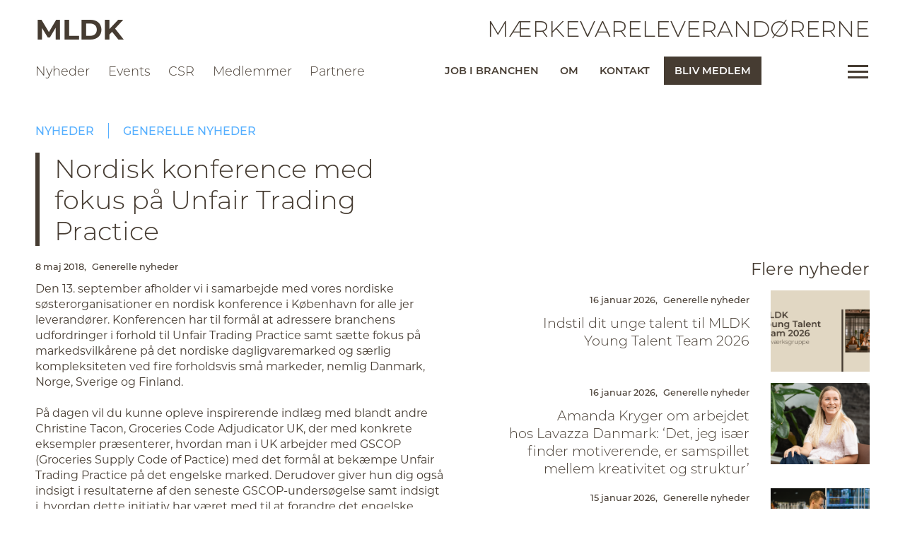

--- FILE ---
content_type: text/html; charset=UTF-8
request_url: https://mldk.org/nyheder/nordisk-konference-med-fokus-pa-unfair-trading-practice/
body_size: 90534
content:
<!DOCTYPE html>
<html xmlns="http://www.w3.org/1999/xhtml">

<head><meta http-equiv="Content-Type" content="text/html; charset=utf-8" /><script>if(navigator.userAgent.match(/MSIE|Internet Explorer/i)||navigator.userAgent.match(/Trident\/7\..*?rv:11/i)){var href=document.location.href;if(!href.match(/[?&]nowprocket/)){if(href.indexOf("?")==-1){if(href.indexOf("#")==-1){document.location.href=href+"?nowprocket=1"}else{document.location.href=href.replace("#","?nowprocket=1#")}}else{if(href.indexOf("#")==-1){document.location.href=href+"&nowprocket=1"}else{document.location.href=href.replace("#","&nowprocket=1#")}}}}</script><script>(()=>{class RocketLazyLoadScripts{constructor(){this.v="2.0.4",this.userEvents=["keydown","keyup","mousedown","mouseup","mousemove","mouseover","mouseout","touchmove","touchstart","touchend","touchcancel","wheel","click","dblclick","input"],this.attributeEvents=["onblur","onclick","oncontextmenu","ondblclick","onfocus","onmousedown","onmouseenter","onmouseleave","onmousemove","onmouseout","onmouseover","onmouseup","onmousewheel","onscroll","onsubmit"]}async t(){this.i(),this.o(),/iP(ad|hone)/.test(navigator.userAgent)&&this.h(),this.u(),this.l(this),this.m(),this.k(this),this.p(this),this._(),await Promise.all([this.R(),this.L()]),this.lastBreath=Date.now(),this.S(this),this.P(),this.D(),this.O(),this.M(),await this.C(this.delayedScripts.normal),await this.C(this.delayedScripts.defer),await this.C(this.delayedScripts.async),await this.T(),await this.F(),await this.j(),await this.A(),window.dispatchEvent(new Event("rocket-allScriptsLoaded")),this.everythingLoaded=!0,this.lastTouchEnd&&await new Promise(t=>setTimeout(t,500-Date.now()+this.lastTouchEnd)),this.I(),this.H(),this.U(),this.W()}i(){this.CSPIssue=sessionStorage.getItem("rocketCSPIssue"),document.addEventListener("securitypolicyviolation",t=>{this.CSPIssue||"script-src-elem"!==t.violatedDirective||"data"!==t.blockedURI||(this.CSPIssue=!0,sessionStorage.setItem("rocketCSPIssue",!0))},{isRocket:!0})}o(){window.addEventListener("pageshow",t=>{this.persisted=t.persisted,this.realWindowLoadedFired=!0},{isRocket:!0}),window.addEventListener("pagehide",()=>{this.onFirstUserAction=null},{isRocket:!0})}h(){let t;function e(e){t=e}window.addEventListener("touchstart",e,{isRocket:!0}),window.addEventListener("touchend",function i(o){o.changedTouches[0]&&t.changedTouches[0]&&Math.abs(o.changedTouches[0].pageX-t.changedTouches[0].pageX)<10&&Math.abs(o.changedTouches[0].pageY-t.changedTouches[0].pageY)<10&&o.timeStamp-t.timeStamp<200&&(window.removeEventListener("touchstart",e,{isRocket:!0}),window.removeEventListener("touchend",i,{isRocket:!0}),"INPUT"===o.target.tagName&&"text"===o.target.type||(o.target.dispatchEvent(new TouchEvent("touchend",{target:o.target,bubbles:!0})),o.target.dispatchEvent(new MouseEvent("mouseover",{target:o.target,bubbles:!0})),o.target.dispatchEvent(new PointerEvent("click",{target:o.target,bubbles:!0,cancelable:!0,detail:1,clientX:o.changedTouches[0].clientX,clientY:o.changedTouches[0].clientY})),event.preventDefault()))},{isRocket:!0})}q(t){this.userActionTriggered||("mousemove"!==t.type||this.firstMousemoveIgnored?"keyup"===t.type||"mouseover"===t.type||"mouseout"===t.type||(this.userActionTriggered=!0,this.onFirstUserAction&&this.onFirstUserAction()):this.firstMousemoveIgnored=!0),"click"===t.type&&t.preventDefault(),t.stopPropagation(),t.stopImmediatePropagation(),"touchstart"===this.lastEvent&&"touchend"===t.type&&(this.lastTouchEnd=Date.now()),"click"===t.type&&(this.lastTouchEnd=0),this.lastEvent=t.type,t.composedPath&&t.composedPath()[0].getRootNode()instanceof ShadowRoot&&(t.rocketTarget=t.composedPath()[0]),this.savedUserEvents.push(t)}u(){this.savedUserEvents=[],this.userEventHandler=this.q.bind(this),this.userEvents.forEach(t=>window.addEventListener(t,this.userEventHandler,{passive:!1,isRocket:!0})),document.addEventListener("visibilitychange",this.userEventHandler,{isRocket:!0})}U(){this.userEvents.forEach(t=>window.removeEventListener(t,this.userEventHandler,{passive:!1,isRocket:!0})),document.removeEventListener("visibilitychange",this.userEventHandler,{isRocket:!0}),this.savedUserEvents.forEach(t=>{(t.rocketTarget||t.target).dispatchEvent(new window[t.constructor.name](t.type,t))})}m(){const t="return false",e=Array.from(this.attributeEvents,t=>"data-rocket-"+t),i="["+this.attributeEvents.join("],[")+"]",o="[data-rocket-"+this.attributeEvents.join("],[data-rocket-")+"]",s=(e,i,o)=>{o&&o!==t&&(e.setAttribute("data-rocket-"+i,o),e["rocket"+i]=new Function("event",o),e.setAttribute(i,t))};new MutationObserver(t=>{for(const n of t)"attributes"===n.type&&(n.attributeName.startsWith("data-rocket-")||this.everythingLoaded?n.attributeName.startsWith("data-rocket-")&&this.everythingLoaded&&this.N(n.target,n.attributeName.substring(12)):s(n.target,n.attributeName,n.target.getAttribute(n.attributeName))),"childList"===n.type&&n.addedNodes.forEach(t=>{if(t.nodeType===Node.ELEMENT_NODE)if(this.everythingLoaded)for(const i of[t,...t.querySelectorAll(o)])for(const t of i.getAttributeNames())e.includes(t)&&this.N(i,t.substring(12));else for(const e of[t,...t.querySelectorAll(i)])for(const t of e.getAttributeNames())this.attributeEvents.includes(t)&&s(e,t,e.getAttribute(t))})}).observe(document,{subtree:!0,childList:!0,attributeFilter:[...this.attributeEvents,...e]})}I(){this.attributeEvents.forEach(t=>{document.querySelectorAll("[data-rocket-"+t+"]").forEach(e=>{this.N(e,t)})})}N(t,e){const i=t.getAttribute("data-rocket-"+e);i&&(t.setAttribute(e,i),t.removeAttribute("data-rocket-"+e))}k(t){Object.defineProperty(HTMLElement.prototype,"onclick",{get(){return this.rocketonclick||null},set(e){this.rocketonclick=e,this.setAttribute(t.everythingLoaded?"onclick":"data-rocket-onclick","this.rocketonclick(event)")}})}S(t){function e(e,i){let o=e[i];e[i]=null,Object.defineProperty(e,i,{get:()=>o,set(s){t.everythingLoaded?o=s:e["rocket"+i]=o=s}})}e(document,"onreadystatechange"),e(window,"onload"),e(window,"onpageshow");try{Object.defineProperty(document,"readyState",{get:()=>t.rocketReadyState,set(e){t.rocketReadyState=e},configurable:!0}),document.readyState="loading"}catch(t){console.log("WPRocket DJE readyState conflict, bypassing")}}l(t){this.originalAddEventListener=EventTarget.prototype.addEventListener,this.originalRemoveEventListener=EventTarget.prototype.removeEventListener,this.savedEventListeners=[],EventTarget.prototype.addEventListener=function(e,i,o){o&&o.isRocket||!t.B(e,this)&&!t.userEvents.includes(e)||t.B(e,this)&&!t.userActionTriggered||e.startsWith("rocket-")||t.everythingLoaded?t.originalAddEventListener.call(this,e,i,o):(t.savedEventListeners.push({target:this,remove:!1,type:e,func:i,options:o}),"mouseenter"!==e&&"mouseleave"!==e||t.originalAddEventListener.call(this,e,t.savedUserEvents.push,o))},EventTarget.prototype.removeEventListener=function(e,i,o){o&&o.isRocket||!t.B(e,this)&&!t.userEvents.includes(e)||t.B(e,this)&&!t.userActionTriggered||e.startsWith("rocket-")||t.everythingLoaded?t.originalRemoveEventListener.call(this,e,i,o):t.savedEventListeners.push({target:this,remove:!0,type:e,func:i,options:o})}}J(t,e){this.savedEventListeners=this.savedEventListeners.filter(i=>{let o=i.type,s=i.target||window;return e!==o||t!==s||(this.B(o,s)&&(i.type="rocket-"+o),this.$(i),!1)})}H(){EventTarget.prototype.addEventListener=this.originalAddEventListener,EventTarget.prototype.removeEventListener=this.originalRemoveEventListener,this.savedEventListeners.forEach(t=>this.$(t))}$(t){t.remove?this.originalRemoveEventListener.call(t.target,t.type,t.func,t.options):this.originalAddEventListener.call(t.target,t.type,t.func,t.options)}p(t){let e;function i(e){return t.everythingLoaded?e:e.split(" ").map(t=>"load"===t||t.startsWith("load.")?"rocket-jquery-load":t).join(" ")}function o(o){function s(e){const s=o.fn[e];o.fn[e]=o.fn.init.prototype[e]=function(){return this[0]===window&&t.userActionTriggered&&("string"==typeof arguments[0]||arguments[0]instanceof String?arguments[0]=i(arguments[0]):"object"==typeof arguments[0]&&Object.keys(arguments[0]).forEach(t=>{const e=arguments[0][t];delete arguments[0][t],arguments[0][i(t)]=e})),s.apply(this,arguments),this}}if(o&&o.fn&&!t.allJQueries.includes(o)){const e={DOMContentLoaded:[],"rocket-DOMContentLoaded":[]};for(const t in e)document.addEventListener(t,()=>{e[t].forEach(t=>t())},{isRocket:!0});o.fn.ready=o.fn.init.prototype.ready=function(i){function s(){parseInt(o.fn.jquery)>2?setTimeout(()=>i.bind(document)(o)):i.bind(document)(o)}return"function"==typeof i&&(t.realDomReadyFired?!t.userActionTriggered||t.fauxDomReadyFired?s():e["rocket-DOMContentLoaded"].push(s):e.DOMContentLoaded.push(s)),o([])},s("on"),s("one"),s("off"),t.allJQueries.push(o)}e=o}t.allJQueries=[],o(window.jQuery),Object.defineProperty(window,"jQuery",{get:()=>e,set(t){o(t)}})}P(){const t=new Map;document.write=document.writeln=function(e){const i=document.currentScript,o=document.createRange(),s=i.parentElement;let n=t.get(i);void 0===n&&(n=i.nextSibling,t.set(i,n));const c=document.createDocumentFragment();o.setStart(c,0),c.appendChild(o.createContextualFragment(e)),s.insertBefore(c,n)}}async R(){return new Promise(t=>{this.userActionTriggered?t():this.onFirstUserAction=t})}async L(){return new Promise(t=>{document.addEventListener("DOMContentLoaded",()=>{this.realDomReadyFired=!0,t()},{isRocket:!0})})}async j(){return this.realWindowLoadedFired?Promise.resolve():new Promise(t=>{window.addEventListener("load",t,{isRocket:!0})})}M(){this.pendingScripts=[];this.scriptsMutationObserver=new MutationObserver(t=>{for(const e of t)e.addedNodes.forEach(t=>{"SCRIPT"!==t.tagName||t.noModule||t.isWPRocket||this.pendingScripts.push({script:t,promise:new Promise(e=>{const i=()=>{const i=this.pendingScripts.findIndex(e=>e.script===t);i>=0&&this.pendingScripts.splice(i,1),e()};t.addEventListener("load",i,{isRocket:!0}),t.addEventListener("error",i,{isRocket:!0}),setTimeout(i,1e3)})})})}),this.scriptsMutationObserver.observe(document,{childList:!0,subtree:!0})}async F(){await this.X(),this.pendingScripts.length?(await this.pendingScripts[0].promise,await this.F()):this.scriptsMutationObserver.disconnect()}D(){this.delayedScripts={normal:[],async:[],defer:[]},document.querySelectorAll("script[type$=rocketlazyloadscript]").forEach(t=>{t.hasAttribute("data-rocket-src")?t.hasAttribute("async")&&!1!==t.async?this.delayedScripts.async.push(t):t.hasAttribute("defer")&&!1!==t.defer||"module"===t.getAttribute("data-rocket-type")?this.delayedScripts.defer.push(t):this.delayedScripts.normal.push(t):this.delayedScripts.normal.push(t)})}async _(){await this.L();let t=[];document.querySelectorAll("script[type$=rocketlazyloadscript][data-rocket-src]").forEach(e=>{let i=e.getAttribute("data-rocket-src");if(i&&!i.startsWith("data:")){i.startsWith("//")&&(i=location.protocol+i);try{const o=new URL(i).origin;o!==location.origin&&t.push({src:o,crossOrigin:e.crossOrigin||"module"===e.getAttribute("data-rocket-type")})}catch(t){}}}),t=[...new Map(t.map(t=>[JSON.stringify(t),t])).values()],this.Y(t,"preconnect")}async G(t){if(await this.K(),!0!==t.noModule||!("noModule"in HTMLScriptElement.prototype))return new Promise(e=>{let i;function o(){(i||t).setAttribute("data-rocket-status","executed"),e()}try{if(navigator.userAgent.includes("Firefox/")||""===navigator.vendor||this.CSPIssue)i=document.createElement("script"),[...t.attributes].forEach(t=>{let e=t.nodeName;"type"!==e&&("data-rocket-type"===e&&(e="type"),"data-rocket-src"===e&&(e="src"),i.setAttribute(e,t.nodeValue))}),t.text&&(i.text=t.text),t.nonce&&(i.nonce=t.nonce),i.hasAttribute("src")?(i.addEventListener("load",o,{isRocket:!0}),i.addEventListener("error",()=>{i.setAttribute("data-rocket-status","failed-network"),e()},{isRocket:!0}),setTimeout(()=>{i.isConnected||e()},1)):(i.text=t.text,o()),i.isWPRocket=!0,t.parentNode.replaceChild(i,t);else{const i=t.getAttribute("data-rocket-type"),s=t.getAttribute("data-rocket-src");i?(t.type=i,t.removeAttribute("data-rocket-type")):t.removeAttribute("type"),t.addEventListener("load",o,{isRocket:!0}),t.addEventListener("error",i=>{this.CSPIssue&&i.target.src.startsWith("data:")?(console.log("WPRocket: CSP fallback activated"),t.removeAttribute("src"),this.G(t).then(e)):(t.setAttribute("data-rocket-status","failed-network"),e())},{isRocket:!0}),s?(t.fetchPriority="high",t.removeAttribute("data-rocket-src"),t.src=s):t.src="data:text/javascript;base64,"+window.btoa(unescape(encodeURIComponent(t.text)))}}catch(i){t.setAttribute("data-rocket-status","failed-transform"),e()}});t.setAttribute("data-rocket-status","skipped")}async C(t){const e=t.shift();return e?(e.isConnected&&await this.G(e),this.C(t)):Promise.resolve()}O(){this.Y([...this.delayedScripts.normal,...this.delayedScripts.defer,...this.delayedScripts.async],"preload")}Y(t,e){this.trash=this.trash||[];let i=!0;var o=document.createDocumentFragment();t.forEach(t=>{const s=t.getAttribute&&t.getAttribute("data-rocket-src")||t.src;if(s&&!s.startsWith("data:")){const n=document.createElement("link");n.href=s,n.rel=e,"preconnect"!==e&&(n.as="script",n.fetchPriority=i?"high":"low"),t.getAttribute&&"module"===t.getAttribute("data-rocket-type")&&(n.crossOrigin=!0),t.crossOrigin&&(n.crossOrigin=t.crossOrigin),t.integrity&&(n.integrity=t.integrity),t.nonce&&(n.nonce=t.nonce),o.appendChild(n),this.trash.push(n),i=!1}}),document.head.appendChild(o)}W(){this.trash.forEach(t=>t.remove())}async T(){try{document.readyState="interactive"}catch(t){}this.fauxDomReadyFired=!0;try{await this.K(),this.J(document,"readystatechange"),document.dispatchEvent(new Event("rocket-readystatechange")),await this.K(),document.rocketonreadystatechange&&document.rocketonreadystatechange(),await this.K(),this.J(document,"DOMContentLoaded"),document.dispatchEvent(new Event("rocket-DOMContentLoaded")),await this.K(),this.J(window,"DOMContentLoaded"),window.dispatchEvent(new Event("rocket-DOMContentLoaded"))}catch(t){console.error(t)}}async A(){try{document.readyState="complete"}catch(t){}try{await this.K(),this.J(document,"readystatechange"),document.dispatchEvent(new Event("rocket-readystatechange")),await this.K(),document.rocketonreadystatechange&&document.rocketonreadystatechange(),await this.K(),this.J(window,"load"),window.dispatchEvent(new Event("rocket-load")),await this.K(),window.rocketonload&&window.rocketonload(),await this.K(),this.allJQueries.forEach(t=>t(window).trigger("rocket-jquery-load")),await this.K(),this.J(window,"pageshow");const t=new Event("rocket-pageshow");t.persisted=this.persisted,window.dispatchEvent(t),await this.K(),window.rocketonpageshow&&window.rocketonpageshow({persisted:this.persisted})}catch(t){console.error(t)}}async K(){Date.now()-this.lastBreath>45&&(await this.X(),this.lastBreath=Date.now())}async X(){return document.hidden?new Promise(t=>setTimeout(t)):new Promise(t=>requestAnimationFrame(t))}B(t,e){return e===document&&"readystatechange"===t||(e===document&&"DOMContentLoaded"===t||(e===window&&"DOMContentLoaded"===t||(e===window&&"load"===t||e===window&&"pageshow"===t)))}static run(){(new RocketLazyLoadScripts).t()}}RocketLazyLoadScripts.run()})();</script>
	<script type="rocketlazyloadscript" data-minify="1" id="CookieConsent" data-rocket-src="https://mldk.org/wp-content/cache/min/1/uc.js?ver=1767954371" data-culture="DA" data-rocket-type="text/javascript" data-rocket-defer defer></script>
	<title>
        Nordisk konference med fokus på Unfair Trading Practice - MLDK - Mærkevareleverandørene    </title>
<link crossorigin data-rocket-preload as="font" href="https://mldk.org/wp-content/themes/Mldk/webfonts/fa-brands-400.woff2" rel="preload">
<link crossorigin data-rocket-preload as="font" href="https://mldk.org/wp-content/themes/Mldk/webfonts/fa-regular-400.woff2" rel="preload">
<link crossorigin data-rocket-preload as="font" href="https://mldk.org/wp-content/themes/Mldk/webfonts/fa-solid-900.woff2" rel="preload">
<link crossorigin data-rocket-preload as="font" href="https://mldk.org/wp-content/themes/Mldk/webfonts/fa-v4compatibility.woff2" rel="preload">
<link crossorigin data-rocket-preload as="font" href="https://use.typekit.net/af/10e51f/00000000000000007735a185/31/l?primer=7cdcb44be4a7db8877ffa5c0007b8dd865b3bbc383831fe2ea177f62257a9191&#038;fvd=n4&#038;v=3" rel="preload">
<link crossorigin data-rocket-preload as="font" href="https://use.typekit.net/af/375f30/00000000000000007735a18b/31/l?primer=7cdcb44be4a7db8877ffa5c0007b8dd865b3bbc383831fe2ea177f62257a9191&#038;fvd=n3&#038;v=3" rel="preload">
<link crossorigin data-rocket-preload as="font" href="https://use.typekit.net/af/c97218/00000000000000007735a18f/31/l?primer=7cdcb44be4a7db8877ffa5c0007b8dd865b3bbc383831fe2ea177f62257a9191&#038;fvd=n5&#038;v=3" rel="preload">
<link crossorigin data-rocket-preload as="font" href="https://use.typekit.net/af/3a58d1/00000000000000007735a193/31/l?primer=7cdcb44be4a7db8877ffa5c0007b8dd865b3bbc383831fe2ea177f62257a9191&#038;fvd=n6&#038;v=3" rel="preload">
<link crossorigin data-rocket-preload as="font" href="https://use.typekit.net/af/518cb8/00000000000000007735a197/31/l?primer=7cdcb44be4a7db8877ffa5c0007b8dd865b3bbc383831fe2ea177f62257a9191&#038;fvd=n7&#038;v=3" rel="preload">
<style id="wpr-usedcss">.mfp-iframe-scaler .video_holder{position:absolute;top:0;left:0;bottom:0;right:0}.mfp-iframe-scaler .video_holder iframe{position:absolute;top:0;left:0;width:100%;height:100%}.mfp-iframe-scaler .cookieconsent-optout-marketing{position:absolute;top:0;left:0;bottom:0;right:0}.mfp-iframe-scaler .cookieconsent-optout-marketing iframe{position:absolute;top:0;left:0;width:100%;height:100%}.mfp-iframe-scaler .consent-placeholder{position:absolute;top:0;left:0;right:0;bottom:0;display:flex;align-items:center;justify-content:center;text-align:center;padding:0 1rem;width:100%;background-color:#000;color:var(--white);box-sizing:border-box}.mfp-iframe-scaler .cookieconsent-optout-marketing_inner{height:100%;width:100%;display:flex;align-items:center;justify-content:center;text-align:center;color:#fff}.mfp-iframe-scaler .cookieconsent-optout-marketing_inner{display:flex;background-color:#000;align-items:center;justify-content:center;width:100%;box-sizing:border-box;padding:20px;height:100%}.mfp-iframe-scaler .cookieconsent-optout-marketing a{color:#fff;text-decoration:underline}.mfp-iframe-scaler .cookieconsent-optout-marketing a:hover{color:#fff;text-decoration:none}.mfp-iframe-scaler .cookieconsent-optout-marketing p{color:#fff}.cookieconsent-optout-marketing a{color:#fff;text-decoration:underline}.cookieconsent-optout-marketing a:hover{color:#fff;text-decoration:none}.cookieconsent-optout-marketing p{color:#fff}.video_holder{margin-bottom:1.2rem}.article_body .video_holder{padding:0!important;aspect-ratio:16/9;max-width:550px}.video_holder iframe{position:absolute;top:0;left:0;width:100%;height:100%}.consent-placeholder{position:absolute;top:0;left:0;right:0;bottom:0;display:flex;align-items:center;justify-content:center;text-align:center;padding:0 1rem;width:100%;background-color:rgba(0,0,0,.541);color:var(--white);box-sizing:border-box}.cookieconsent-optout-marketing_inner{height:100%;width:100%;display:flex;align-items:center;justify-content:center;text-align:center;color:#fff}.cookieconsent-optout-marketing_inner a{color:#fff;text-decoration:underline}.cookieconsent-optout-marketing_inner a:hover{color:#fff;text-decoration:none}.cookieconsent-optout-marketing_inner p{color:#fff!important}.button.disabled{opacity:.7;cursor:default}.logged_field{display:none}#field_7_50{opacity:0;position:absolute;left:-99999px;height:0;overflow:hidden}.event_total_holder{font-weight:600;color:var(--red);font-size:1rem}#input_7_54_6{margin:0}.edit_billing_event_details{color:var(--red)}.ajax_loader{text-align:center;padding:5rem 0}.spinner-square{display:flex;flex-direction:row;width:50px;height:90px;margin:0 auto}.spinner-square>.square{width:4px;height:60px;margin:auto;border-radius:4px}.square-1{animation:1.2s cubic-bezier(.445,.05,.55,.95) infinite square-anim}.square-2{animation:1.2s cubic-bezier(.445,.05,.55,.95) .2s infinite square-anim}.square-3{animation:1.2s cubic-bezier(.445,.05,.55,.95) .4s infinite square-anim}@keyframes square-anim{0%{height:60px;background-color:#00b7f1}20%{height:60px}40%{height:90px;background-color:#127694}80%{height:60px}100%{height:60px;background-color:#00b7f1}}img:is([sizes=auto i],[sizes^="auto," i]){contain-intrinsic-size:3000px 1500px}img.emoji{display:inline!important;border:none!important;box-shadow:none!important;height:1em!important;width:1em!important;margin:0 .07em!important;vertical-align:-.1em!important;background:0 0!important;padding:0!important}:where(.wp-block-button__link){border-radius:9999px;box-shadow:none;padding:calc(.667em + 2px) calc(1.333em + 2px);text-decoration:none}:root :where(.wp-block-button .wp-block-button__link.is-style-outline),:root :where(.wp-block-button.is-style-outline>.wp-block-button__link){border:2px solid;padding:.667em 1.333em}:root :where(.wp-block-button .wp-block-button__link.is-style-outline:not(.has-text-color)),:root :where(.wp-block-button.is-style-outline>.wp-block-button__link:not(.has-text-color)){color:currentColor}:root :where(.wp-block-button .wp-block-button__link.is-style-outline:not(.has-background)),:root :where(.wp-block-button.is-style-outline>.wp-block-button__link:not(.has-background)){background-color:initial;background-image:none}:where(.wp-block-calendar table:not(.has-background) th){background:#ddd}:where(.wp-block-columns){margin-bottom:1.75em}:where(.wp-block-columns.has-background){padding:1.25em 2.375em}:where(.wp-block-post-comments input[type=submit]){border:none}:where(.wp-block-cover-image:not(.has-text-color)),:where(.wp-block-cover:not(.has-text-color)){color:#fff}:where(.wp-block-cover-image.is-light:not(.has-text-color)),:where(.wp-block-cover.is-light:not(.has-text-color)){color:#000}:root :where(.wp-block-cover h1:not(.has-text-color)),:root :where(.wp-block-cover h2:not(.has-text-color)),:root :where(.wp-block-cover h3:not(.has-text-color)),:root :where(.wp-block-cover h4:not(.has-text-color)),:root :where(.wp-block-cover h5:not(.has-text-color)),:root :where(.wp-block-cover h6:not(.has-text-color)),:root :where(.wp-block-cover p:not(.has-text-color)){color:inherit}:where(.wp-block-file){margin-bottom:1.5em}:where(.wp-block-file__button){border-radius:2em;display:inline-block;padding:.5em 1em}:where(.wp-block-file__button):is(a):active,:where(.wp-block-file__button):is(a):focus,:where(.wp-block-file__button):is(a):hover,:where(.wp-block-file__button):is(a):visited{box-shadow:none;color:#fff;opacity:.85;text-decoration:none}:where(.wp-block-group.wp-block-group-is-layout-constrained){position:relative}:root :where(.wp-block-image.is-style-rounded img,.wp-block-image .is-style-rounded img){border-radius:9999px}:where(.wp-block-latest-comments:not([style*=line-height] .wp-block-latest-comments__comment)){line-height:1.1}:where(.wp-block-latest-comments:not([style*=line-height] .wp-block-latest-comments__comment-excerpt p)){line-height:1.8}:root :where(.wp-block-latest-posts.is-grid){padding:0}:root :where(.wp-block-latest-posts.wp-block-latest-posts__list){padding-left:0}ol,ul{box-sizing:border-box}:root :where(.wp-block-list.has-background){padding:1.25em 2.375em}:where(.wp-block-navigation.has-background .wp-block-navigation-item a:not(.wp-element-button)),:where(.wp-block-navigation.has-background .wp-block-navigation-submenu a:not(.wp-element-button)){padding:.5em 1em}:where(.wp-block-navigation .wp-block-navigation__submenu-container .wp-block-navigation-item a:not(.wp-element-button)),:where(.wp-block-navigation .wp-block-navigation__submenu-container .wp-block-navigation-submenu a:not(.wp-element-button)),:where(.wp-block-navigation .wp-block-navigation__submenu-container .wp-block-navigation-submenu button.wp-block-navigation-item__content),:where(.wp-block-navigation .wp-block-navigation__submenu-container .wp-block-pages-list__item button.wp-block-navigation-item__content){padding:.5em 1em}:root :where(p.has-background){padding:1.25em 2.375em}:where(p.has-text-color:not(.has-link-color)) a{color:inherit}:where(.wp-block-post-comments-form) input:not([type=submit]),:where(.wp-block-post-comments-form) textarea{border:1px solid #949494;font-family:inherit;font-size:1em}:where(.wp-block-post-comments-form) input:where(:not([type=submit]):not([type=checkbox])),:where(.wp-block-post-comments-form) textarea{padding:calc(.667em + 2px)}:where(.wp-block-post-excerpt){box-sizing:border-box;margin-bottom:var(--wp--style--block-gap);margin-top:var(--wp--style--block-gap)}:where(.wp-block-preformatted.has-background){padding:1.25em 2.375em}:where(.wp-block-search__button){border:1px solid #ccc;padding:6px 10px}:where(.wp-block-search__input){font-family:inherit;font-size:inherit;font-style:inherit;font-weight:inherit;letter-spacing:inherit;line-height:inherit;text-transform:inherit}:where(.wp-block-search__button-inside .wp-block-search__inside-wrapper){border:1px solid #949494;box-sizing:border-box;padding:4px}:where(.wp-block-search__button-inside .wp-block-search__inside-wrapper) .wp-block-search__input{border:none;border-radius:0;padding:0 4px}:where(.wp-block-search__button-inside .wp-block-search__inside-wrapper) .wp-block-search__input:focus{outline:0}:where(.wp-block-search__button-inside .wp-block-search__inside-wrapper) :where(.wp-block-search__button){padding:4px 8px}:root :where(.wp-block-separator.is-style-dots){height:auto;line-height:1;text-align:center}:root :where(.wp-block-separator.is-style-dots):before{color:currentColor;content:"···";font-family:serif;font-size:1.5em;letter-spacing:2em;padding-left:2em}:root :where(.wp-block-site-logo.is-style-rounded){border-radius:9999px}:where(.wp-block-social-links:not(.is-style-logos-only)) .wp-social-link{background-color:#f0f0f0;color:#444}:where(.wp-block-social-links:not(.is-style-logos-only)) .wp-social-link-amazon{background-color:#f90;color:#fff}:where(.wp-block-social-links:not(.is-style-logos-only)) .wp-social-link-bandcamp{background-color:#1ea0c3;color:#fff}:where(.wp-block-social-links:not(.is-style-logos-only)) .wp-social-link-behance{background-color:#0757fe;color:#fff}:where(.wp-block-social-links:not(.is-style-logos-only)) .wp-social-link-bluesky{background-color:#0a7aff;color:#fff}:where(.wp-block-social-links:not(.is-style-logos-only)) .wp-social-link-codepen{background-color:#1e1f26;color:#fff}:where(.wp-block-social-links:not(.is-style-logos-only)) .wp-social-link-deviantart{background-color:#02e49b;color:#fff}:where(.wp-block-social-links:not(.is-style-logos-only)) .wp-social-link-discord{background-color:#5865f2;color:#fff}:where(.wp-block-social-links:not(.is-style-logos-only)) .wp-social-link-dribbble{background-color:#e94c89;color:#fff}:where(.wp-block-social-links:not(.is-style-logos-only)) .wp-social-link-dropbox{background-color:#4280ff;color:#fff}:where(.wp-block-social-links:not(.is-style-logos-only)) .wp-social-link-etsy{background-color:#f45800;color:#fff}:where(.wp-block-social-links:not(.is-style-logos-only)) .wp-social-link-facebook{background-color:#0866ff;color:#fff}:where(.wp-block-social-links:not(.is-style-logos-only)) .wp-social-link-fivehundredpx{background-color:#000;color:#fff}:where(.wp-block-social-links:not(.is-style-logos-only)) .wp-social-link-flickr{background-color:#0461dd;color:#fff}:where(.wp-block-social-links:not(.is-style-logos-only)) .wp-social-link-foursquare{background-color:#e65678;color:#fff}:where(.wp-block-social-links:not(.is-style-logos-only)) .wp-social-link-github{background-color:#24292d;color:#fff}:where(.wp-block-social-links:not(.is-style-logos-only)) .wp-social-link-goodreads{background-color:#eceadd;color:#382110}:where(.wp-block-social-links:not(.is-style-logos-only)) .wp-social-link-google{background-color:#ea4434;color:#fff}:where(.wp-block-social-links:not(.is-style-logos-only)) .wp-social-link-gravatar{background-color:#1d4fc4;color:#fff}:where(.wp-block-social-links:not(.is-style-logos-only)) .wp-social-link-instagram{background-color:#f00075;color:#fff}:where(.wp-block-social-links:not(.is-style-logos-only)) .wp-social-link-lastfm{background-color:#e21b24;color:#fff}:where(.wp-block-social-links:not(.is-style-logos-only)) .wp-social-link-linkedin{background-color:#0d66c2;color:#fff}:where(.wp-block-social-links:not(.is-style-logos-only)) .wp-social-link-mastodon{background-color:#3288d4;color:#fff}:where(.wp-block-social-links:not(.is-style-logos-only)) .wp-social-link-medium{background-color:#000;color:#fff}:where(.wp-block-social-links:not(.is-style-logos-only)) .wp-social-link-meetup{background-color:#f6405f;color:#fff}:where(.wp-block-social-links:not(.is-style-logos-only)) .wp-social-link-patreon{background-color:#000;color:#fff}:where(.wp-block-social-links:not(.is-style-logos-only)) .wp-social-link-pinterest{background-color:#e60122;color:#fff}:where(.wp-block-social-links:not(.is-style-logos-only)) .wp-social-link-pocket{background-color:#ef4155;color:#fff}:where(.wp-block-social-links:not(.is-style-logos-only)) .wp-social-link-reddit{background-color:#ff4500;color:#fff}:where(.wp-block-social-links:not(.is-style-logos-only)) .wp-social-link-skype{background-color:#0478d7;color:#fff}:where(.wp-block-social-links:not(.is-style-logos-only)) .wp-social-link-snapchat{background-color:#fefc00;color:#fff;stroke:#000}:where(.wp-block-social-links:not(.is-style-logos-only)) .wp-social-link-soundcloud{background-color:#ff5600;color:#fff}:where(.wp-block-social-links:not(.is-style-logos-only)) .wp-social-link-spotify{background-color:#1bd760;color:#fff}:where(.wp-block-social-links:not(.is-style-logos-only)) .wp-social-link-telegram{background-color:#2aabee;color:#fff}:where(.wp-block-social-links:not(.is-style-logos-only)) .wp-social-link-threads{background-color:#000;color:#fff}:where(.wp-block-social-links:not(.is-style-logos-only)) .wp-social-link-tiktok{background-color:#000;color:#fff}:where(.wp-block-social-links:not(.is-style-logos-only)) .wp-social-link-tumblr{background-color:#011835;color:#fff}:where(.wp-block-social-links:not(.is-style-logos-only)) .wp-social-link-twitch{background-color:#6440a4;color:#fff}:where(.wp-block-social-links:not(.is-style-logos-only)) .wp-social-link-twitter{background-color:#1da1f2;color:#fff}:where(.wp-block-social-links:not(.is-style-logos-only)) .wp-social-link-vimeo{background-color:#1eb7ea;color:#fff}:where(.wp-block-social-links:not(.is-style-logos-only)) .wp-social-link-vk{background-color:#4680c2;color:#fff}:where(.wp-block-social-links:not(.is-style-logos-only)) .wp-social-link-wordpress{background-color:#3499cd;color:#fff}:where(.wp-block-social-links:not(.is-style-logos-only)) .wp-social-link-whatsapp{background-color:#25d366;color:#fff}:where(.wp-block-social-links:not(.is-style-logos-only)) .wp-social-link-x{background-color:#000;color:#fff}:where(.wp-block-social-links:not(.is-style-logos-only)) .wp-social-link-yelp{background-color:#d32422;color:#fff}:where(.wp-block-social-links:not(.is-style-logos-only)) .wp-social-link-youtube{background-color:red;color:#fff}:where(.wp-block-social-links.is-style-logos-only) .wp-social-link{background:0 0}:where(.wp-block-social-links.is-style-logos-only) .wp-social-link svg{height:1.25em;width:1.25em}:where(.wp-block-social-links.is-style-logos-only) .wp-social-link-amazon{color:#f90}:where(.wp-block-social-links.is-style-logos-only) .wp-social-link-bandcamp{color:#1ea0c3}:where(.wp-block-social-links.is-style-logos-only) .wp-social-link-behance{color:#0757fe}:where(.wp-block-social-links.is-style-logos-only) .wp-social-link-bluesky{color:#0a7aff}:where(.wp-block-social-links.is-style-logos-only) .wp-social-link-codepen{color:#1e1f26}:where(.wp-block-social-links.is-style-logos-only) .wp-social-link-deviantart{color:#02e49b}:where(.wp-block-social-links.is-style-logos-only) .wp-social-link-discord{color:#5865f2}:where(.wp-block-social-links.is-style-logos-only) .wp-social-link-dribbble{color:#e94c89}:where(.wp-block-social-links.is-style-logos-only) .wp-social-link-dropbox{color:#4280ff}:where(.wp-block-social-links.is-style-logos-only) .wp-social-link-etsy{color:#f45800}:where(.wp-block-social-links.is-style-logos-only) .wp-social-link-facebook{color:#0866ff}:where(.wp-block-social-links.is-style-logos-only) .wp-social-link-fivehundredpx{color:#000}:where(.wp-block-social-links.is-style-logos-only) .wp-social-link-flickr{color:#0461dd}:where(.wp-block-social-links.is-style-logos-only) .wp-social-link-foursquare{color:#e65678}:where(.wp-block-social-links.is-style-logos-only) .wp-social-link-github{color:#24292d}:where(.wp-block-social-links.is-style-logos-only) .wp-social-link-goodreads{color:#382110}:where(.wp-block-social-links.is-style-logos-only) .wp-social-link-google{color:#ea4434}:where(.wp-block-social-links.is-style-logos-only) .wp-social-link-gravatar{color:#1d4fc4}:where(.wp-block-social-links.is-style-logos-only) .wp-social-link-instagram{color:#f00075}:where(.wp-block-social-links.is-style-logos-only) .wp-social-link-lastfm{color:#e21b24}:where(.wp-block-social-links.is-style-logos-only) .wp-social-link-linkedin{color:#0d66c2}:where(.wp-block-social-links.is-style-logos-only) .wp-social-link-mastodon{color:#3288d4}:where(.wp-block-social-links.is-style-logos-only) .wp-social-link-medium{color:#000}:where(.wp-block-social-links.is-style-logos-only) .wp-social-link-meetup{color:#f6405f}:where(.wp-block-social-links.is-style-logos-only) .wp-social-link-patreon{color:#000}:where(.wp-block-social-links.is-style-logos-only) .wp-social-link-pinterest{color:#e60122}:where(.wp-block-social-links.is-style-logos-only) .wp-social-link-pocket{color:#ef4155}:where(.wp-block-social-links.is-style-logos-only) .wp-social-link-reddit{color:#ff4500}:where(.wp-block-social-links.is-style-logos-only) .wp-social-link-skype{color:#0478d7}:where(.wp-block-social-links.is-style-logos-only) .wp-social-link-snapchat{color:#fff;stroke:#000}:where(.wp-block-social-links.is-style-logos-only) .wp-social-link-soundcloud{color:#ff5600}:where(.wp-block-social-links.is-style-logos-only) .wp-social-link-spotify{color:#1bd760}:where(.wp-block-social-links.is-style-logos-only) .wp-social-link-telegram{color:#2aabee}:where(.wp-block-social-links.is-style-logos-only) .wp-social-link-threads{color:#000}:where(.wp-block-social-links.is-style-logos-only) .wp-social-link-tiktok{color:#000}:where(.wp-block-social-links.is-style-logos-only) .wp-social-link-tumblr{color:#011835}:where(.wp-block-social-links.is-style-logos-only) .wp-social-link-twitch{color:#6440a4}:where(.wp-block-social-links.is-style-logos-only) .wp-social-link-twitter{color:#1da1f2}:where(.wp-block-social-links.is-style-logos-only) .wp-social-link-vimeo{color:#1eb7ea}:where(.wp-block-social-links.is-style-logos-only) .wp-social-link-vk{color:#4680c2}:where(.wp-block-social-links.is-style-logos-only) .wp-social-link-whatsapp{color:#25d366}:where(.wp-block-social-links.is-style-logos-only) .wp-social-link-wordpress{color:#3499cd}:where(.wp-block-social-links.is-style-logos-only) .wp-social-link-x{color:#000}:where(.wp-block-social-links.is-style-logos-only) .wp-social-link-yelp{color:#d32422}:where(.wp-block-social-links.is-style-logos-only) .wp-social-link-youtube{color:red}:root :where(.wp-block-social-links .wp-social-link a){padding:.25em}:root :where(.wp-block-social-links.is-style-logos-only .wp-social-link a){padding:0}:root :where(.wp-block-social-links.is-style-pill-shape .wp-social-link a){padding-left:.6666666667em;padding-right:.6666666667em}:root :where(.wp-block-tag-cloud.is-style-outline){display:flex;flex-wrap:wrap;gap:1ch}:root :where(.wp-block-tag-cloud.is-style-outline a){border:1px solid;font-size:unset!important;margin-right:0;padding:1ch 2ch;text-decoration:none!important}:root :where(.wp-block-table-of-contents){box-sizing:border-box}:where(.wp-block-term-description){box-sizing:border-box;margin-bottom:var(--wp--style--block-gap);margin-top:var(--wp--style--block-gap)}:where(pre.wp-block-verse){font-family:inherit}:root{--wp--preset--font-size--normal:16px;--wp--preset--font-size--huge:42px}html :where(.has-border-color){border-style:solid}html :where([style*=border-top-color]){border-top-style:solid}html :where([style*=border-right-color]){border-right-style:solid}html :where([style*=border-bottom-color]){border-bottom-style:solid}html :where([style*=border-left-color]){border-left-style:solid}html :where([style*=border-width]){border-style:solid}html :where([style*=border-top-width]){border-top-style:solid}html :where([style*=border-right-width]){border-right-style:solid}html :where([style*=border-bottom-width]){border-bottom-style:solid}html :where([style*=border-left-width]){border-left-style:solid}html :where(img[class*=wp-image-]){height:auto;max-width:100%}:where(figure){margin:0 0 1em}html :where(.is-position-sticky){--wp-admin--admin-bar--position-offset:var(--wp-admin--admin-bar--height,0px)}@media screen and (max-width:600px){html :where(.is-position-sticky){--wp-admin--admin-bar--position-offset:0px}}:root{--wp--preset--aspect-ratio--square:1;--wp--preset--aspect-ratio--4-3:4/3;--wp--preset--aspect-ratio--3-4:3/4;--wp--preset--aspect-ratio--3-2:3/2;--wp--preset--aspect-ratio--2-3:2/3;--wp--preset--aspect-ratio--16-9:16/9;--wp--preset--aspect-ratio--9-16:9/16;--wp--preset--color--black:#000000;--wp--preset--color--cyan-bluish-gray:#abb8c3;--wp--preset--color--white:#ffffff;--wp--preset--color--pale-pink:#f78da7;--wp--preset--color--vivid-red:#cf2e2e;--wp--preset--color--luminous-vivid-orange:#ff6900;--wp--preset--color--luminous-vivid-amber:#fcb900;--wp--preset--color--light-green-cyan:#7bdcb5;--wp--preset--color--vivid-green-cyan:#00d084;--wp--preset--color--pale-cyan-blue:#8ed1fc;--wp--preset--color--vivid-cyan-blue:#0693e3;--wp--preset--color--vivid-purple:#9b51e0;--wp--preset--gradient--vivid-cyan-blue-to-vivid-purple:linear-gradient(135deg,rgba(6, 147, 227, 1) 0%,rgb(155, 81, 224) 100%);--wp--preset--gradient--light-green-cyan-to-vivid-green-cyan:linear-gradient(135deg,rgb(122, 220, 180) 0%,rgb(0, 208, 130) 100%);--wp--preset--gradient--luminous-vivid-amber-to-luminous-vivid-orange:linear-gradient(135deg,rgba(252, 185, 0, 1) 0%,rgba(255, 105, 0, 1) 100%);--wp--preset--gradient--luminous-vivid-orange-to-vivid-red:linear-gradient(135deg,rgba(255, 105, 0, 1) 0%,rgb(207, 46, 46) 100%);--wp--preset--gradient--very-light-gray-to-cyan-bluish-gray:linear-gradient(135deg,rgb(238, 238, 238) 0%,rgb(169, 184, 195) 100%);--wp--preset--gradient--cool-to-warm-spectrum:linear-gradient(135deg,rgb(74, 234, 220) 0%,rgb(151, 120, 209) 20%,rgb(207, 42, 186) 40%,rgb(238, 44, 130) 60%,rgb(251, 105, 98) 80%,rgb(254, 248, 76) 100%);--wp--preset--gradient--blush-light-purple:linear-gradient(135deg,rgb(255, 206, 236) 0%,rgb(152, 150, 240) 100%);--wp--preset--gradient--blush-bordeaux:linear-gradient(135deg,rgb(254, 205, 165) 0%,rgb(254, 45, 45) 50%,rgb(107, 0, 62) 100%);--wp--preset--gradient--luminous-dusk:linear-gradient(135deg,rgb(255, 203, 112) 0%,rgb(199, 81, 192) 50%,rgb(65, 88, 208) 100%);--wp--preset--gradient--pale-ocean:linear-gradient(135deg,rgb(255, 245, 203) 0%,rgb(182, 227, 212) 50%,rgb(51, 167, 181) 100%);--wp--preset--gradient--electric-grass:linear-gradient(135deg,rgb(202, 248, 128) 0%,rgb(113, 206, 126) 100%);--wp--preset--gradient--midnight:linear-gradient(135deg,rgb(2, 3, 129) 0%,rgb(40, 116, 252) 100%);--wp--preset--font-size--small:13px;--wp--preset--font-size--medium:20px;--wp--preset--font-size--large:36px;--wp--preset--font-size--x-large:42px;--wp--preset--spacing--20:0.44rem;--wp--preset--spacing--30:0.67rem;--wp--preset--spacing--40:1rem;--wp--preset--spacing--50:1.5rem;--wp--preset--spacing--60:2.25rem;--wp--preset--spacing--70:3.38rem;--wp--preset--spacing--80:5.06rem;--wp--preset--shadow--natural:6px 6px 9px rgba(0, 0, 0, .2);--wp--preset--shadow--deep:12px 12px 50px rgba(0, 0, 0, .4);--wp--preset--shadow--sharp:6px 6px 0px rgba(0, 0, 0, .2);--wp--preset--shadow--outlined:6px 6px 0px -3px rgba(255, 255, 255, 1),6px 6px rgba(0, 0, 0, 1);--wp--preset--shadow--crisp:6px 6px 0px rgba(0, 0, 0, 1)}:where(.is-layout-flex){gap:.5em}:where(.is-layout-grid){gap:.5em}:where(.wp-block-post-template.is-layout-flex){gap:1.25em}:where(.wp-block-post-template.is-layout-grid){gap:1.25em}:where(.wp-block-columns.is-layout-flex){gap:2em}:where(.wp-block-columns.is-layout-grid){gap:2em}:root :where(.wp-block-pullquote){font-size:1.5em;line-height:1.6}:where(.wp-block-gp-entry-blocks-entries-loop.is-layout-flex){gap:1.25em}:where(.wp-block-gp-entry-blocks-entries-loop.is-layout-grid){gap:1.25em}:root{--pmpro--base--border-radius:8px;--pmpro--base--spacing--small:12px;--pmpro--base--spacing--medium:18px;--pmpro--base--spacing--large:36px;--pmpro--color--accent:#0c3d54;--pmpro--color--base:#ffffff;--pmpro--color--base-2:#ededed;--pmpro--color--contrast:#222222;--pmpro--color--border:#777777;--pmpro--color--info-background:#d9edf7;--pmpro--color--info-border:#bce8f1;--pmpro--color--info-text:#31708f;--pmpro--color--info-link:#245269;--pmpro--color--success-background:#d4edda;--pmpro--color--success-border:#c3e6cb;--pmpro--color--success-text:#0F441C;--pmpro--color--success-link:#2b542c;--pmpro--color--error-background:#f8d7da;--pmpro--color--error-border:#f5c6cb;--pmpro--color--error-text:#721c24;--pmpro--color--error-link:#843534;--pmpro--color--alert-background:#fff8e0;--pmpro--color--alert-border:#ffeeba;--pmpro--color--alert-text:#6C5101;--pmpro--color--alert-link:#66512c;--pmpro--color--alert2-background:#ffecd9;--pmpro--color--alert2-border:#ffddb1;--pmpro--color--alert2-text:#995d1d;--pmpro--color--alert2-link:#a65e3a}.pmpro .pmpro_form_input-checkbox.pmpro_form_input-error,.pmpro .pmpro_form_input-date.pmpro_form_input-error,.pmpro .pmpro_form_input-email.pmpro_form_input-error,.pmpro .pmpro_form_input-file.pmpro_form_input-error,.pmpro .pmpro_form_input-multiselect.pmpro_form_input-error,.pmpro .pmpro_form_input-number.pmpro_form_input-error,.pmpro .pmpro_form_input-password.pmpro_form_input-error,.pmpro .pmpro_form_input-radio.pmpro_form_input-error,.pmpro .pmpro_form_input-search.pmpro_form_input-error,.pmpro .pmpro_form_input-select.pmpro_form_input-error,.pmpro .pmpro_form_input-text.pmpro_form_input-error,.pmpro .pmpro_form_input-textarea.pmpro_form_input-error,.pmpro .pmpro_form_input-url.pmpro_form_input-error{border-color:var(--pmpro--color--error-border);box-shadow:0 0 0 .2rem #f8d7da}.pmpro_list #pmpro_order_single-meta-bill_to{word-break:break-all}@media print{.pmpro .pmpro_actions_nav-left,.pmpro .pmpro_actions_nav-right,.pmpro .pmpro_actions_nav:not(.pmpro_login_wrap .pmpro_actions_nav),.pmpro .pmpro_card_actions,.pmpro .pmpro_hide_print{display:none}.pmpro h2,.pmpro h3{page-break-after:avoid}}:root{--pmpro--color--white:#fff;--pmpro--box-shadow:2px 2px 7px rgba(0, 0, 0, .07)}.pmpro{color:var(--pmpro--color--contrast)}.pmpro .pmpro_section{margin:calc(var(--pmpro--base--spacing--large) * 2) 0}.pmpro .pmpro_section:first-of-type{margin-top:0}.pmpro .pmpro_section_title{font-weight:700;margin:0;padding:0}.pmpro .pmpro_card{background-color:var(--pmpro--color--base);border:1px solid var(--pmpro--color--border--variation);border-radius:var(--pmpro--base--border-radius);box-shadow:var(--pmpro--box-shadow);display:flex;flex-direction:column;margin:var(--pmpro--base--spacing--medium) 0;overflow:hidden}.pmpro .pmpro_card_title{color:var(--pmpro--color--contrast);font-weight:700;margin:0;padding:var(--pmpro--base--spacing--large) var(--pmpro--base--spacing--large) 0}.pmpro .pmpro_card_content{padding:var(--pmpro--base--spacing--small) var(--pmpro--base--spacing--large) var(--pmpro--base--spacing--large)}:is(.pmpro .pmpro_card_content) p:not(.pmpro_form_hint){margin:var(--pmpro--base--spacing--small) 0;padding:0}:is(.pmpro .pmpro_card_content) p:last-of-type{margin-bottom:0}.pmpro .pmpro_card_actions{background-color:rgba(0,0,0,.04);border-bottom:1px solid var(--pmpro--color--border--variation);padding:var(--pmpro--base--spacing--small) var(--pmpro--base--spacing--large)}.pmpro .pmpro_card_content+.pmpro_card_actions{border-top:1px solid var(--pmpro--color--border--variation);border-bottom:none}.pmpro .pmpro_card_action_separator{margin:0 calc(var(--pmpro--base--spacing--small)/ 2);opacity:.25}.pmpro .pmpro_heading-with-avatar{align-items:center;display:flex;font-weight:700;gap:var(--pmpro--base--spacing--small)}.pmpro .pmpro_message{box-shadow:var(--pmpro--box-shadow)}.pmpro .pmpro_btn{background-color:var(--pmpro--color--accent);border:1px solid var(--pmpro--color--accent);border-radius:var(--pmpro--base--border-radius);box-shadow:1px 2px 4px rgba(0,0,0,.1);box-sizing:border-box;color:var(--pmpro--color--base);cursor:pointer;display:inline-block;font-size:16px;font-weight:700;letter-spacing:normal;line-height:1.5;min-height:40px;outline:0;padding:var(--pmpro--base--spacing--small) var(--pmpro--base--spacing--medium);text-align:center;text-decoration:none;text-rendering:geometricprecision;text-transform:none;user-select:none;-webkit-user-select:none;touch-action:manipulation;vertical-align:middle;transition:background-color .2s,color .2s}.pmpro .pmpro_btn:focus,.pmpro .pmpro_btn:hover{background-color:var(--pmpro--color--accent--variation);background-position:0 0;border-color:var(--pmpro--color--accent--variation);color:var(--pmpro--color--base)}.pmpro .pmpro_btn:active{opacity:.7}.pmpro .pmpro_btn-outline{background-color:transparent;color:var(--pmpro--color--accent)}.pmpro .pmpro_btn-outline:focus,.pmpro .pmpro_btn-outline:hover{background-color:transparent;border-color:var(--pmpro--color--accent--variation);color:var(--pmpro--color--accent--variation)}.pmpro .pmpro_btn-delete{background-color:var(--pmpro--color--error-text);border-color:var(--pmpro--color--error-text)}.pmpro .pmpro_btn-delete:focus,.pmpro .pmpro_btn-delete:hover{background-color:var(--pmpro--color--error-link);border-color:var(--pmpro--color--error-link)}.pmpro .pmpro_btn-cancel{background-color:transparent;border-color:var(--pmpro--color--border);box-shadow:1px 2px 2px rgba(0,0,0,.1);color:var(--pmpro--color--contrast)}.pmpro .pmpro_btn-cancel:focus,.pmpro .pmpro_btn-cancel:hover{background-color:var(--pmpro--color--border--variation);border-color:var(--pmpro--color--border);color:var(--pmpro--color--contrast)}.pmpro .pmpro_btn-plain,.pmpro .pmpro_btn-plain:active,.pmpro .pmpro_btn-plain:focus,.pmpro .pmpro_btn-plain:hover{background:0 0;border:1px solid transparent;box-shadow:none;cursor:pointer;font-size:14px;margin:0;padding:0}.pmpro .pmpro_btn-print{align-items:center;color:var(--pmpro--color--accent);display:inline-flex;gap:calc(var(--pmpro--base--spacing--small)/ 2);justify-content:space-between;text-decoration:underline}.pmpro .pmpro_btn-print:hover{color:var(--pmpro--color--accent--variation)}.pmpro .pmpro_form{margin:0}.pmpro .pmpro_section:has(.pmpro_form) .pmpro_card_content{padding-top:var(--pmpro--base--spacing--large)}.pmpro .pmpro_section:has(.pmpro_form) .pmpro_card_title+.pmpro_card_content{padding-top:var(--pmpro--base--spacing--small)}.pmpro .pmpro_form_fieldset{border:0;margin:0;padding:0}.pmpro .pmpro_form_legend{border:none;margin:0 0 var(--pmpro--base--spacing--medium);padding:0}.pmpro .pmpro_form_heading{font-weight:700;margin:var(--pmpro--base--spacing--large) 0 0;padding:0}.pmpro .pmpro_card_content .pmpro_form_heading{margin-top:0}.pmpro .pmpro_form_fields{display:flex;flex-direction:column;gap:var(--pmpro--base--spacing--medium)}.pmpro .pmpro_form_fields-inline{align-items:center;display:flex;flex-direction:row;gap:calc(var(--pmpro--base--spacing--small)/ 2)}.pmpro .pmpro_form_field{display:flex;flex-direction:column;gap:calc(var(--pmpro--base--spacing--small)/ 2)}.pmpro .pmpro_form_label{margin:0;padding:0}.pmpro .pmpro_form_label:not(.pmpro_form_label-inline){display:block;font-weight:500}.pmpro .pmpro_form_input{background-color:var(--pmpro--color--base);border:1px solid var(--pmpro--color--border);border-radius:var(--pmpro--base--border-radius);box-shadow:none;box-sizing:border-box;color:var(--pmpro--color--contrast);font-size:16px;height:auto;line-height:1.5;margin:0;min-height:auto;outline:0;padding:var(--pmpro--base--spacing--small)}.pmpro .pmpro_form_input-textarea{font-family:inherit;width:100%}.pmpro .pmpro_form_input-select{-webkit-appearance:none;-moz-appearance:none;appearance:none;background-image:url('data:image/svg+xml;utf8,<svg height="24" viewBox="0 0 24 24" width="24" xmlns="http://www.w3.org/2000/svg"><path d="M7 10l5 5 5-5z"/></svg>');background-position:right var(--pmpro--base--spacing--small) center;background-repeat:no-repeat;background-size:16px 16px;padding-right:calc(var(--pmpro--base--spacing--small) + 20px)}.pmpro .pmpro_form_input-checkbox:focus,.pmpro .pmpro_form_input-date:focus,.pmpro .pmpro_form_input-email:focus,.pmpro .pmpro_form_input-file:focus,.pmpro .pmpro_form_input-multiselect:focus,.pmpro .pmpro_form_input-number:focus,.pmpro .pmpro_form_input-password:focus,.pmpro .pmpro_form_input-radio:focus,.pmpro .pmpro_form_input-search:focus,.pmpro .pmpro_form_input-select:focus,.pmpro .pmpro_form_input-text:focus,.pmpro .pmpro_form_input-textarea:focus,.pmpro .pmpro_form_input-url:focus{background-color:var(--pmpro--color--base);border-color:#80bdff;box-shadow:0 0 0 .2rem rgba(0,123,255,.25);outline:0;word-break:initial}.pmpro .pmpro_form_hint{display:block;font-size:14px;margin:0;opacity:.75;padding:0}:is(.pmpro .pmpro_form_field-checkbox) .pmpro_form_label{align-items:first baseline;display:flex;flex-direction:row;gap:calc(var(--pmpro--base--spacing--small)/ 2)}.pmpro .pmpro_form_field-radio-item{align-items:baseline;flex-direction:row;flex-wrap:nowrap}:is(.pmpro .pmpro_form_field-radio-item) .pmpro_form_hint{flex:0 0 100%}.pmpro .pmpro_form_field-radio-item:not(:last-of-type){margin-bottom:calc(var(--pmpro--base--spacing--small)/ 2)}:is(.pmpro .pmpro_form_field-checkbox-grouped) .pmpro_form_field-checkbox-grouped-item{align-items:first baseline;display:flex;flex-direction:row;gap:calc(var(--pmpro--base--spacing--small)/ 2)}.pmpro .pmpro_form_input-multiselect{border-top-right-radius:0;border-bottom-right-radius:0}.pmpro .pmpro_form_input-file{border:3px dashed var(--pmpro--color--border--variation);border-radius:var(--pmpro--base--border-radius);padding:var(--pmpro--base--spacing--small) var(--pmpro--base--spacing--medium);width:100%}.pmpro .pmpro_form_field-password-toggle{align-items:center;display:flex;font-weight:500;justify-content:space-between;margin:0;padding:0}.pmpro .pmpro_form_field-password-toggle button,.pmpro .pmpro_form_field-password-toggle button:active,.pmpro .pmpro_form_field-password-toggle button:focus,.pmpro .pmpro_form_field-password-toggle button:hover{align-items:center;background:0 0;border:none;box-shadow:none;box-sizing:border-box;color:var(--pmpro--color--accent);display:flex;flex-direction:row;font-size:16px;gap:calc(var(--pmpro--base--spacing--small)/ 2);line-height:1;margin:0;min-height:1px;padding:0}.pmpro .pmpro_form_field-password-toggle button:active,.pmpro .pmpro_form_field-password-toggle button:focus{box-shadow:0 0 0 .2rem rgba(0,123,255,.25);color:var(--pmpro--color--accent--variation);outline:0}.pmpro .pmpro_form_field-password-toggle .pmpro_icon-eye{display:block;height:20px;width:20px}.pmpro .pmpro_form_field-password-toggle button:active .pmpro_icon-eye svg,.pmpro .pmpro_form_field-password-toggle button:focus .pmpro_icon-eye svg{stroke:var(--pmpro--color--accent--variation)}.pmpro .pmpro_form_field-select2{display:block}.pmpro .pmpro_form_field-select2 .pmpro_form_label{margin-bottom:calc(var(--pmpro--base--spacing--small)/ 2)}.pmpro .pmpro_form_field-select2 .pmpro_form_hint{margin-top:calc(var(--pmpro--base--spacing--small)/ 2)}.pmpro .pmpro_payment-expiration #ExpirationMonth,.pmpro .pmpro_payment-expiration #ExpirationYear{flex-grow:1}.pmpro .pmpro_payment-discount-code #pmpro_discount_code{flex-grow:1}.pmpro #other_discount_code_fields{margin-bottom:var(--pmpro--base--spacing--small)}.pmpro #pmpro_tos_fields{margin:var(--pmpro--base--spacing--medium) 0}.pmpro #pmpro_tos_fields #pmpro_license{border-top-right-radius:0;border-bottom-right-radius:0}.pmpro .pmpro_form_submit{align-items:center;display:flex;flex-direction:row;flex-wrap:wrap;gap:var(--pmpro--base--spacing--medium);margin-top:var(--pmpro--base--spacing--medium)}.pmpro .pmpro_billing_gateway-stripe form.pmpro_form #pmpro_payment_information_fields div#AccountNumber,.pmpro .pmpro_billing_gateway-stripe form.pmpro_form #pmpro_payment_information_fields div#CVV,.pmpro .pmpro_billing_gateway-stripe form.pmpro_form #pmpro_payment_information_fields div#Expiry,.pmpro .pmpro_checkout_gateway-stripe form.pmpro_form #pmpro_payment_information_fields div#AccountNumber,.pmpro .pmpro_checkout_gateway-stripe form.pmpro_form #pmpro_payment_information_fields div#CVV,.pmpro .pmpro_checkout_gateway-stripe form.pmpro_form #pmpro_payment_information_fields div#Expiry{background-color:var(--pmpro--color--white);border-radius:var(--pmpro--base--border-radius);padding:calc(var(--pmpro--base--spacing--small) + 3px)}.pmpro [id^=pmpro_paypal] .pmpro_btn-submit-checkout-paypal{align-items:center;background-color:#ffc439;border-color:#ffc439;color:#000;display:flex;flex-direction:row;gap:calc(var(--pmpro--base--spacing--small)/ 2);justify-content:center}.pmpro [id^=pmpro_paypal] .pmpro_btn-submit-checkout-paypal:hover{background-color:#ffb60a;border-color:#ffb60a}.pmpro #loginform{margin-bottom:0}.pmpro #loginform input[type=submit]{width:100%}.pmpro .pmpro_section:has(#loginform) .pmpro_card_content:not(.widget .pmpro_section:has(#loginform) .pmpro_card_content){padding-top:var(--pmpro--base--spacing--large)}.pmpro .pmpro_section #loginform .login-password,.pmpro .pmpro_section #loginform .login-remember,.pmpro .pmpro_section #loginform .login-username{display:flex;flex-direction:column;gap:calc(var(--pmpro--base--spacing--small)/ 2);margin:0 0 var(--pmpro--base--spacing--medium);padding:0}.pmpro .pmpro_section #loginform label:not(.pmpro_section #loginform .login-remember label){align-items:center;display:flex;font-weight:500;justify-content:space-between;margin:0;padding:0}.pmpro .pmpro_section #loginform .input{background-color:var(--pmpro--color--base);border:1px solid var(--pmpro--color--border);border-radius:var(--pmpro--base--border-radius);box-shadow:none;box-sizing:border-box;color:var(--pmpro--color--contrast);font-size:16px;line-height:1.5;margin:0;min-height:auto;outline:0;padding:var(--pmpro--base--spacing--small)}.pmpro .pmpro_section #loginform .input:focus{background-color:var(--pmpro--color--base);border-color:#80bdff;box-shadow:0 0 0 .2rem rgba(0,123,255,.25);outline:0;word-break:initial}.pmpro .pmpro_section #loginform .login-remember{align-items:baseline;flex-direction:row;flex-wrap:wrap}.pmpro .pmpro_section #loginform .login-submit{margin:var(--pmpro--base--spacing--medium) 0 0}.pmpro .pmpro_section #loginform .login-submit .button{background-color:var(--pmpro--color--accent);border:1px solid var(--pmpro--color--accent);border-radius:var(--pmpro--base--border-radius);box-shadow:1px 2px 4px rgba(0,0,0,.1);box-sizing:border-box;color:var(--pmpro--color--base);cursor:pointer;display:inline-block;font-size:16px;font-weight:700;letter-spacing:normal;line-height:1.5;min-height:40px;outline:0;padding:var(--pmpro--base--spacing--small) var(--pmpro--base--spacing--medium);text-align:center;text-decoration:none;text-rendering:geometricprecision;text-transform:none;user-select:none;-webkit-user-select:none;touch-action:manipulation;vertical-align:middle;transition:background-color .2s,color .2s}.pmpro .pmpro_section #loginform .login-submit .button:focus,.pmpro .pmpro_section #loginform .login-submit .button:hover{background-color:initial;background-position:0 0;border-color:var(--pmpro--color--accent);color:var(--pmpro--color--accent)}.pmpro .pmpro_section #loginform .login-submit .button:active{opacity:.7}.pmpro #pmpro_user_fields .pmpro_form_field-password:has(.pmpro_form_field-password-toggle),.pmpro .pmpro_section #loginform .login-password{align-items:center;display:grid;grid-template-areas:"label toggle" "input input";grid-template-columns:1fr auto}.pmpro #pmpro_user_fields .pmpro_form_field-password:has(.pmpro_form_field-password-toggle) label,.pmpro .pmpro_section #loginform .login-password label{grid-area:label}.pmpro #pmpro_user_fields .pmpro_form_field-password:has(.pmpro_form_field-password-toggle) input,.pmpro .pmpro_section #loginform .login-password input{grid-area:input}.pmpro #pmpro_user_fields .pmpro_form_field-password .pmpro_form_field-password-toggle,.pmpro .pmpro_section #loginform .login-password .pmpro_form_field-password-toggle{grid-area:toggle;justify-self:end}.pmpro #resetpassform .pmpro_cols-2{container:resetpassform/inline-size}@container resetpassform (max-width:620px){.pmpro #resetpassform .pmpro_cols-2{flex-direction:column}.pmpro #resetpassform .pmpro_cols-2>*{width:100%}}:is(.pmpro .pmpro_list.pmpro_cols-3) .pmpro_list_item{margin-bottom:0}:is(.pmpro .pmpro_list.pmpro_cols-3) li:not(.pmpro_list_item){border-top:1px solid var(--pmpro--color--border--variation);padding-top:var(--pmpro--base--spacing--medium);grid-column:span 3}.pmpro .pmpro_list_item_label{font-weight:700}:is(.pmpro .pmpro_list-with-labels) .pmpro_list_item_label{display:block;font-weight:400;opacity:.75}:is(.pmpro .pmpro_list-with-labels) .pmpro_list_item_value{font-weight:700}.pmpro .pmpro_table{background-color:var(--pmpro--color--base);border:none;text-align:left}:is(.pmpro .pmpro_table) thead th{background-color:var(--pmpro--color--base);border:none;padding:var(--pmpro--base--spacing--small);vertical-align:text-bottom}:is(.pmpro .pmpro_table) tbody td,:is(.pmpro .pmpro_table) tbody th,:is(.pmpro .pmpro_table) tfoot td{background-color:var(--pmpro--color--base);border-color:var(--pmpro--color--border--variation);border-width:1px 0 0;border-style:solid;font-weight:400;padding:var(--pmpro--base--spacing--small);vertical-align:middle}:is(.pmpro #pmpro_account-membership-none) .pmpro_card_content{padding-top:var(--pmpro--base--spacing--large)}:is(:is(.pmpro #pmpro_account-membership-none) .pmpro_card_content) p{margin:0}:is(.pmpro #pmpro_account-membership) .pmpro_account-membership-message{border-top:1px solid var(--pmpro--color--border--variation);margin-top:var(--pmpro--base--spacing--large);padding-top:var(--pmpro--base--spacing--large)}:is(:is(.pmpro #pmpro_account-membership) .pmpro_account-membership-message)>:first-child{margin-top:0;padding-top:0}:is(.pmpro #pmpro_account-links) .pmpro_card_content{padding-top:var(--pmpro--base--spacing--large)}:is(:is(.pmpro #pmpro_account-links) .pmpro_card_content) .pmpro_list{margin-bottom:0}.pmpro .pmpro_levels_table{table-layout:fixed}.pmpro .pmpro_level td p:first-of-type{margin-top:0}.pmpro .pmpro_level .pmpro_btn{display:block;text-decoration:none}.pmpro [id^=pmpro_billing-] .pmpro_card .pmpro_card{background-color:transparent;border:none;border-radius:unset;box-shadow:none;margin:0}:is(.pmpro [id^=pmpro_billing-] .pmpro_card .pmpro_card) .pmpro_card_content{padding:0}.pmpro .pmpro_table_orders .pmpro_tag{display:block}:is(.pmpro #pmpro_order_single) .pmpro_card_actions{text-align:right}:is(.pmpro #pmpro_order_single) h2{align-items:center;display:flex;flex-wrap:wrap;gap:var(--pmpro--base--spacing--small);justify-content:space-between}:is(:is(.pmpro #pmpro_order_single) .pmpro_list-with-labels) .pmpro_list_item_label{font-weight:700;opacity:1}:is(:is(.pmpro #pmpro_order_single) .pmpro_table) thead th{white-space:nowrap}:is(:is(.pmpro #pmpro_order_single) .pmpro_table) tbody td,:is(:is(.pmpro #pmpro_order_single) .pmpro_table) tfoot td,:is(:is(.pmpro #pmpro_order_single) .pmpro_table) thead th:not(th:first-of-type){text-align:right}:is(:is(.pmpro #pmpro_order_single) .pmpro_table) tfoot tr:last-of-type td{font-weight:700}.pmpro .pmpro_price_part-total{border-top:1px solid var(--pmpro--color--border--variation);margin-top:var(--pmpro--base--spacing--small);padding-top:var(--pmpro--base--spacing--small)}.pmpro .pmpro_logged_in_welcome_wrap .menu{display:flex;flex-direction:column;list-style:none;margin:0;padding:0}.pmpro .pmpro_logged_in_welcome_wrap .menu-item{display:block;margin:0 0 calc(var(--pmpro--base--spacing--small)/ 2)}.pmpro .pmpro_content_message .pmpro_card_title{align-items:center;display:flex;gap:var(--pmpro--base--spacing--small)}.pmpro .pmpro_content_message:has(.pmpro_card_title) .pmpro_card_content{padding-top:0}.pmpro .pmpro_content_message .pmpro_card_content h2{margin:0;padding:0}.pmpro .pmpro_content_message .pmpro_card_content p{margin:var(--pmpro--base--spacing--medium) 0;padding:0}.pmpro .pmpro_content_message .pmpro_card_content p:last-of-type{margin-bottom:0}.pmpro .pmpro_content_message .pmpro_card_content .pmpro_btn{text-decoration:none}.pmpro .pmpro_content_message .pmpro_card_actions{padding-right:var(--pmpro--base--spacing--large);padding-left:var(--pmpro--base--spacing--large)}.pmpro .pmpro_pagination{align-items:center;display:flex;gap:var(--pmpro--base--spacing--small);justify-content:center;margin:var(--pmpro--base--spacing--medium) 0}:is(.pmpro .pmpro_pagination) a{background-color:var(--pmpro--color--base);border:1px solid var(--pmpro--color--border--variation);border-radius:var(--pmpro--base--border-radius);color:var(--pmpro--color--contrast);padding:2px var(--pmpro--base--spacing--small);text-decoration:none;transition:background-color .2s,border-color .2s,color .2s}:is(:is(.pmpro .pmpro_pagination) a):hover{background-color:var(--pmpro--color--accent--variation);border-color:var(--pmpro--color--accent--variation);color:var(--pmpro--color--base)}:is(.pmpro .pmpro_pagination) span{background-color:var(--pmpro--color--base);border:1px solid var(--pmpro--color--border--variation);border-radius:var(--pmpro--base--border-radius);color:var(--pmpro--color--contrast);padding:2px var(--pmpro--base--spacing--small)}:is(.pmpro .pmpro_pagination) .pmpro_pagination-current{background-color:var(--pmpro--color--accent);color:var(--pmpro--color--base);cursor:default;font-weight:700}:is(.pmpro .pmpro_pagination) .pmpro_pagination-disabled{background-color:var(--pmpro--color--base--variation);border-color:var(--pmpro--color--border--variation);color:var(--pmpro--color--contrast--variation);cursor:not-allowed;opacity:.7}:is(.pmpro .pmpro_pagination) .pmpro_pagination-dots{background:0 0;border:none;color:var(--pmpro--color--contrast--variation);padding:0}:is(.pmpro .pmpro_pagination) .pmpro_pagination-previous{margin-right:0}:is(.pmpro .pmpro_pagination) .pmpro_pagination-next{margin-left:0}.pmpro .avatar{border:1px solid var(--pmpro--color--border--variation);border-radius:50%;box-shadow:var(--pmpro--box-shadow);margin:0;padding:0}.pmpro .pmpro_cols-2,.pmpro .pmpro_cols-3{display:flex;flex-direction:row;flex-wrap:wrap;gap:var(--pmpro--base--spacing--medium)}.pmpro .pmpro_cols-2>*{width:calc(50% - calc(var(--pmpro--base--spacing--medium)/ 2))}.pmpro .pmpro_cols-3>*{width:calc(33.333333% - calc(var(--pmpro--base--spacing--medium) * 2 / 3))}.pmpro .pmpro_font-x-large{font-size:32px;line-height:1.4}.pmpro .pmpro_font-large{font-size:24px;line-height:1.5}.pmpro .pmpro_font-medium{font-size:16px;line-height:1.6}.pmpro .pmpro_font-small{font-size:14px;line-height:1.5}.pmpro .pmpro_tag-discount-code{border-style:dashed}.pmpro .pmpro_divider{background-color:var(--pmpro--color--border--variation);height:1px;margin:var(--pmpro--base--spacing--medium) 0}.pmpro .pmpro_form .pmpro_divider{margin-top:var(--pmpro--base--spacing--large)}.rtl .pmpro_form_field-password-toggle{padding:0 0 0 var(--pmpro--base--spacing--small)}@media print{.pmpro{font-size:12pt}.pmpro .pmpro_section{margin:var(--pmpro--base--spacing--medium) 0}.pmpro .pmpro_card_title{padding:var(--pmpro--base--spacing--small) var(--pmpro--base--spacing--small) 0}.pmpro .pmpro_card_content{padding:var(--pmpro--base--spacing--small) var(--pmpro--base--spacing--small) var(--pmpro--base--spacing--small)}.pmpro .pmpro_section:has(.pmpro_form) .pmpro_card_content{padding-top:var(--pmpro--base--spacing--small)}.pmpro .pmpro_font-x-large{font-size:18pt}.pmpro .pmpro_font-large{font-size:14pt}.pmpro .pmpro_font-medium{font-size:14pt}.pmpro .pmpro_card{background-color:transparent;border:none;box-shadow:none}.pmpro .pmpro_card_content,.pmpro .pmpro_card_title,.pmpro .pmpro_section:has(.pmpro_form) .pmpro_card_title+.pmpro_card_content{padding:0}.pmpro .pmpro_form_legend{margin-bottom:0}}@media screen and (max-width:767px){:is(.pmpro .pmpro_table) tbody tr td:first-child,:is(.pmpro .pmpro_table) tbody tr th:first-child{border-top-width:4px;padding-top:var(--pmpro--base--spacing--large)}:is(.pmpro .pmpro_table) tbody tr td:last-child,:is(.pmpro .pmpro_table) tbody tr th:last-child{padding-bottom:var(--pmpro--base--spacing--large)}:is(.pmpro .pmpro_table) tbody tr:first-child td:first-child,:is(.pmpro .pmpro_table) tbody tr:first-child th:first-child{border-top:none}:is(:is(.pmpro #pmpro_order_single) .pmpro_table) tbody td,:is(:is(.pmpro #pmpro_order_single) .pmpro_table) tfoot td,:is(:is(.pmpro #pmpro_order_single) .pmpro_table) thead th:not(th:first-of-type){text-align:left}:is(:is(.pmpro #pmpro_order_single) .pmpro_table) tbody tr:first-child th{display:block}:is(:is(.pmpro #pmpro_order_single) .pmpro_table) tbody tr:first-child th:before{display:none}:is(:is(.pmpro #pmpro_order_single) .pmpro_table) tfoot td:first-of-type{display:none}.pmpro .pmpro_table_cancel{border-bottom:1px solid var(--pmpro--color--border--variation)}.pmpro .pmpro_table_cancel tbody tr td{border-width:0;padding-top:0}.pmpro .pmpro_cols-2,.pmpro .pmpro_cols-3{display:flex;flex-direction:column;gap:var(--pmpro--base--spacing--medium)}.pmpro .pmpro_cols-2>*,.pmpro .pmpro_cols-3>*{width:auto}.pmpro #pmpro_user_fields .pmpro_form_field-password:has(.pmpro_form_field-password-toggle){width:100%}}form.pmpro_member_directory_search{align-items:center;display:flex;flex-direction:row;gap:var(--pmpro--base--spacing--small);justify-content:flex-end}form.pmpro_member_directory_search .pmpro_form_submit{margin:0}.pmpro_member_directory.pmpro_member_directory-2col,.pmpro_member_directory.pmpro_member_directory-3col,.pmpro_member_directory.pmpro_member_directory-4col{display:grid;grid-column-gap:2.9rem;grid-row-gap:2.9rem}:is(.pmpro_member_directory.pmpro_member_directory-2col,.pmpro_member_directory.pmpro_member_directory-3col,.pmpro_member_directory.pmpro_member_directory-4col) .pmpro_card{margin:0}:is(:is(.pmpro_member_directory.pmpro_member_directory-2col,.pmpro_member_directory.pmpro_member_directory-3col,.pmpro_member_directory.pmpro_member_directory-4col) .pmpro_card) .pmpro_card_content{display:flex;flex-direction:column;gap:var(--pmpro--base--spacing--small);margin-top:var(--pmpro--base--spacing--medium)}:is(:is(:is(.pmpro_member_directory.pmpro_member_directory-2col,.pmpro_member_directory.pmpro_member_directory-3col,.pmpro_member_directory.pmpro_member_directory-4col) .pmpro_card) .pmpro_card_content) .pmpro_member_profile_field_label{font-weight:700}:is(:is(:is(:is(.pmpro_member_directory.pmpro_member_directory-2col,.pmpro_member_directory.pmpro_member_directory-3col,.pmpro_member_directory.pmpro_member_directory-4col) .pmpro_card) .pmpro_card_content) .pmpro_member_profile_field-display_name) h2{font-weight:700;margin:0}:is(:is(.pmpro_member_directory.pmpro_member_directory-2col,.pmpro_member_directory.pmpro_member_directory-3col,.pmpro_member_directory.pmpro_member_directory-4col) .pmpro_card) .pmpro_card_actions{margin-top:auto}.pmpro_member_directory .pmpro_member_directory-item{word-break:break-word}.pmpro_member_directory .pmpro_member_directory_row{word-break:break-word}.pmpro_member_directory .pmpro_member_directory_link{word-break:normal}.pmpro_member_profile .pmpro_card_content{display:flex;flex-wrap:wrap;gap:var(--pmpro--base--spacing--medium);margin-top:var(--pmpro--base--spacing--medium)}:is(.pmpro_member_profile .pmpro_card_content) .pmpro_member_profile_field{box-sizing:border-box;flex:1 1 calc(50% - var(--pmpro--base--spacing--medium))}:is(:is(.pmpro_member_profile .pmpro_card_content) .pmpro_member_profile_field):has(iframe){flex-basis:100%;width:100%}:is(:is(.pmpro_member_profile .pmpro_card_content) .pmpro_member_profile_field):has(iframe) .pmpro_member_profile_field_data{height:0;overflow:hidden;padding-bottom:56.25%;position:relative}:is(:is(:is(.pmpro_member_profile .pmpro_card_content) .pmpro_member_profile_field):has(iframe) .pmpro_member_profile_field_data) iframe{height:100%;left:0;position:absolute;top:0;width:100%}:is(:is(.pmpro_member_profile .pmpro_card_content) .pmpro_member_profile_field):has(audio){flex-basis:100%}:is(:is(.pmpro_member_profile .pmpro_card_content) .pmpro_member_profile_field):has(audio) audio{width:100%}:is(:is(.pmpro_member_profile .pmpro_card_content) .pmpro_member_profile_field):has(video){flex-basis:100%}:is(:is(.pmpro_member_profile .pmpro_card_content) .pmpro_member_profile_field):has(video) video{width:100%}:is(.pmpro_member_profile .pmpro_card_content) .pmpro_member_profile_field_label{font-weight:700}:is(.pmpro_member_profile .pmpro_card_content) .pmpro_member_profile_field-avatar,:is(.pmpro_member_profile .pmpro_card_content) .pmpro_member_profile_field-description,:is(.pmpro_member_profile .pmpro_card_content) .pmpro_member_profile_field-display_name{flex:1 1 100%}:is(.pmpro_member_profile .pmpro_card_content) .pmpro_member_profile_field-display_name h2{margin:0}.pmpro_member_profile_field_data:has([class*=pmpro_form_field-file-subtype_]) a{align-items:center;display:flex;gap:var(--pmpro--base--spacing--small)}:is(.pmpro_member_profile_field_data:has([class*=pmpro_form_field-file-subtype_]) a) img{max-height:40px;width:auto}.pmpro_pagination{align-items:center;display:flex;gap:var(--pmpro--base--spacing--small);justify-content:center;margin:var(--pmpro--base--spacing--medium) 0}.pmpro_pagination a{background-color:var(--pmpro--color--base);border:1px solid var(--pmpro--color--border--variation);border-radius:var(--pmpro--base--border-radius);color:var(--pmpro--color--contrast);padding:2px var(--pmpro--base--spacing--small);text-decoration:none;transition:background-color .2s,border-color .2s,color .2s}:is(.pmpro_pagination a):hover{background-color:var(--pmpro--color--accent--variation);border-color:var(--pmpro--color--accent--variation);color:var(--pmpro--color--base)}.pmpro_pagination span.current{background-color:var(--pmpro--color--accent);border:1px solid var(--pmpro--color--border--variation);border-radius:var(--pmpro--base--border-radius);color:var(--pmpro--color--base);font-weight:700;padding:2px var(--pmpro--base--spacing--small)}img.wpsmartcrop-image{opacity:0;transition:opacity .2s;overflow:hidden;o-object-fit:cover;object-fit:cover}img.wpsmartcrop-image.wpsmartcrop-rendered{opacity:1}img.wpsmartcrop-image+div.wpsmartcrop-overlay{position:absolute;margin:0;padding:0;overflow:hidden;opacity:0;transition:opacity .2s}img.wpsmartcrop-image+div.wpsmartcrop-overlay.wpsmartcrop-overlay-rendered{opacity:1}img.wpsmartcrop-image+div.wpsmartcrop-overlay img{position:absolute;top:auto;right:auto;bottom:auto;left:auto;margin:0;padding:0;overflow:hidden;min-width:0;max-width:none;min-height:0;max-height:none;width:auto;height:auto}.chosen-container{-webkit-user-select:none;-ms-user-select:none}.chosen-container{position:relative;display:inline-block;vertical-align:middle;-moz-user-select:none;user-select:none}.chosen-container *{-webkit-box-sizing:border-box;box-sizing:border-box}.chosen-container .chosen-drop{position:absolute;top:100%;z-index:1010;width:100%;border:1px solid #aaa;border-top:0;background:#fff;-webkit-box-shadow:0 4px 5px rgba(0,0,0,.15);box-shadow:0 4px 5px rgba(0,0,0,.15);clip:rect(0,0,0,0);-webkit-clip-path:inset(100% 100%);clip-path:inset(100% 100%)}.chosen-container.chosen-with-drop .chosen-drop{clip:auto;-webkit-clip-path:none;clip-path:none}.chosen-container a{cursor:pointer}.chosen-container .chosen-single .group-name,.chosen-container .search-choice .group-name{margin-right:4px;overflow:hidden;white-space:nowrap;text-overflow:ellipsis;font-weight:400;color:#999}.chosen-container .chosen-single .group-name:after,.chosen-container .search-choice .group-name:after{content:":";padding-left:2px;vertical-align:top}.chosen-container .chosen-results{color:#444;position:relative;overflow-x:hidden;overflow-y:auto;margin:0 4px 4px 0;padding:0 0 0 4px;max-height:240px;-webkit-overflow-scrolling:touch}.chosen-container .chosen-results li{display:none;margin:0;padding:5px 6px;list-style:none;line-height:15px;word-wrap:break-word;-webkit-touch-callout:none}.chosen-container .chosen-results li.active-result{display:list-item;cursor:pointer}.chosen-container .chosen-results li.disabled-result{display:list-item;color:#ccc;cursor:default}.chosen-container .chosen-results li.highlighted{background-color:#3875d7;background-image:-webkit-gradient(linear,left top,left bottom,color-stop(20%,#3875d7),color-stop(90%,#2a62bc));background-image:linear-gradient(#3875d7 20%,#2a62bc 90%);color:#fff}.chosen-container .chosen-results li.no-results{color:#777;display:list-item;background:#f4f4f4}.chosen-container .chosen-results li.group-result{display:list-item;font-weight:700;cursor:default}.chosen-container .chosen-results li.group-option{padding-left:15px}.chosen-container .chosen-results li em{font-style:normal;text-decoration:underline}.chosen-container-active .chosen-single{border:1px solid #5897fb;-webkit-box-shadow:0 0 5px rgba(0,0,0,.3);box-shadow:0 0 5px rgba(0,0,0,.3)}.chosen-container-active.chosen-with-drop .chosen-single{border:1px solid #aaa;border-bottom-right-radius:0;border-bottom-left-radius:0;background-image:-webkit-gradient(linear,left top,left bottom,color-stop(20%,#eee),color-stop(80%,#fff));background-image:linear-gradient(#eee 20%,#fff 80%);-webkit-box-shadow:0 1px 0 #fff inset;box-shadow:0 1px 0 #fff inset}.chosen-container-active.chosen-with-drop .chosen-single div{border-left:none;background:0 0}.chosen-container-active.chosen-with-drop .chosen-single div b{background-position:-18px 2px}.chosen-container-active .chosen-choices{border:1px solid #5897fb;-webkit-box-shadow:0 0 5px rgba(0,0,0,.3);box-shadow:0 0 5px rgba(0,0,0,.3)}.chosen-container-active .chosen-choices li.search-field input[type=text]{color:#222!important}.chosen-disabled{opacity:.5!important;cursor:default}.chosen-disabled .chosen-choices .search-choice .search-choice-close,.chosen-disabled .chosen-single{cursor:default}.chosen-rtl{text-align:right}.chosen-rtl .chosen-single{overflow:visible;padding:0 8px 0 0}.chosen-rtl .chosen-single span{margin-right:0;margin-left:26px;direction:rtl}.chosen-rtl .chosen-single-with-deselect span{margin-left:38px}.chosen-rtl .chosen-single div{right:auto;left:3px}.chosen-rtl .chosen-single abbr{right:auto;left:26px}.chosen-rtl .chosen-choices li{float:right}.chosen-rtl .chosen-choices li.search-field input[type=text]{direction:rtl}.chosen-rtl .chosen-choices li.search-choice{margin:3px 5px 3px 0;padding:3px 5px 3px 19px}.chosen-rtl .chosen-choices li.search-choice .search-choice-close{right:auto;left:4px}.chosen-rtl .chosen-results li.group-option{padding-right:15px;padding-left:0}.chosen-rtl.chosen-container-active.chosen-with-drop .chosen-single div{border-right:none}.chosen-rtl .chosen-search input[type=text]{padding:4px 5px 4px 20px;background:var(--wpr-bg-5b043e78-5f0b-4e0b-8d53-8150ceb5728b) -30px -20px no-repeat;direction:rtl}@media only screen and (-webkit-min-device-pixel-ratio:1.5),only screen and (min-resolution:144dpi),only screen and (min-resolution:1.5dppx){.chosen-rtl .chosen-search input[type=text]{background-image:url(https://mldk.org/wp-content/plugins/search-filter-pro/public/assets/css/chosen-sprite@2x.png)!important;background-size:52px 37px!important;background-repeat:no-repeat!important}}.searchandfilter-date-picker .ui-helper-clearfix:after,.searchandfilter-date-picker .ui-helper-clearfix:before{content:"";display:table;border-collapse:collapse}.searchandfilter-date-picker .ui-helper-clearfix:after{clear:both}.searchandfilter-date-picker .ui-helper-clearfix{min-height:0}.searchandfilter-date-picker .ui-state-disabled{cursor:default!important}.searchandfilter-date-picker .ui-icon{display:block;text-indent:-99999px;overflow:hidden;background-repeat:no-repeat}.searchandfilter-date-picker .ui-icon{width:16px;height:16px;background-position:16px 16px}.ll-skin-melon .ui-state-disabled{opacity:1}.ll-skin-melon .ui-state-disabled .ui-state-default{color:#fba49e}.searchandfilter p{margin-top:1em;display:block}.searchandfilter ul{display:block;margin-top:0;margin-bottom:0}.searchandfilter ul li{list-style:none;display:block;padding:10px 0;margin:0}.searchandfilter ul li li{padding:5px 0}.searchandfilter ul li ul li ul{margin-left:20px}.searchandfilter label{display:inline-block;margin:0;padding:0}.searchandfilter li[data-sf-field-input-type=checkbox] label,.searchandfilter li[data-sf-field-input-type=radio] label,.searchandfilter li[data-sf-field-input-type=range-checkbox] label,.searchandfilter li[data-sf-field-input-type=range-radio] label{padding-left:10px}.searchandfilter .sf-range-max,.searchandfilter .sf-range-min{max-width:80px}.searchandfilter .sf-meta-range-radio-fromto .sf-range-max,.searchandfilter .sf-meta-range-radio-fromto .sf-range-min{display:inline-block;vertical-align:middle}.searchandfilter .datepicker{max-width:170px}.searchandfilter select.sf-input-select{min-width:170px}.searchandfilter select.sf-range-max.sf-input-select,.searchandfilter select.sf-range-min.sf-input-select{min-width:auto}.searchandfilter ul>li>ul:not(.children){margin-left:0}.searchandfilter .meta-slider{margin-top:10px;margin-bottom:10px;height:15px;max-width:220px}.search-filter-scroll-loading{display:block;margin:20px 10px 10px;height:30px;width:30px;animation:.7s linear infinite search-filter-loader-rotate;border:5px solid rgba(0,0,0,.15);border-right-color:rgba(0,0,0,.6);border-radius:50%}@keyframes search-filter-loader-rotate{0%{transform:rotate(0)}100%{transform:rotate(360deg)}}.ll-skin-melon{font-size:90%}.searchandfilter.horizontal ul>li{display:inline-block;padding-right:10px}.searchandfilter.horizontal ul>li li{display:block}.ll-skin-melon td .ui-state-default{background:0 0;border:none;text-align:center;padding:.3em;margin:0;font-weight:400;color:#6c88ac;font-size:14px}.ll-skin-melon td .ui-state-active{background:#526e91;color:#fff}.ll-skin-melon td .ui-state-hover{background:#c4d6ec}.searchandfilter li.hide,.searchandfilter select option.hide{display:none}.searchandfilter .disabled{opacity:.7}.chosen-container{font-size:14px}:root{--pmpro--color--base:#ffffff;--pmpro--color--contrast:#222222;--pmpro--color--accent:#0c3d54;--pmpro--color--accent--variation:hsl( 199,75%,28.5% );--pmpro--color--border--variation:hsl( 0,0%,91% )}.mfp-arrow-right,.mm-hasindexer .mm-indexer,.mm-menu.mm-rtl.mm-iconpanel .mm-panel.mm-iconpanel-0,.mm-ocd,.mm-ocd--left .mm-ocd__backdrop,.mm-search .mm-clear,.mm-search .mm-next{right:0}.mfp-arrow,.mm-spn,.slick-slider{-webkit-tap-highlight-color:transparent}.mfp-close,.mm-indexer a,.mm-listview a,.mm-listview a:hover,.mm-navbar a,.mm-navbar a:hover,.mm-spn a{text-decoration:none}.fa-beat,.fa-bounce{-webkit-animation-delay:var(--fa-animation-delay,0s);-webkit-animation-duration:var(--fa-animation-duration,1s)}ul.resp-tabs-list{margin:0;padding:0}.resp-tabs-list li{font-weight:600;font-size:13px;display:inline-block;padding:13px 15px;margin:0 4px 0 0;list-style:none;cursor:pointer;float:left}.resp-tabs-container{padding:0;background-color:#fff;clear:left}.resp-tab-content{display:none;padding:15px}.resp-tab-active{border:1px solid #5ab1d0!important;margin-bottom:-1px!important;padding:12px 14px 14px!important;border-top:4px solid #5ab1d0!important;border-bottom:0 solid #fff!important;background-color:#fff}.resp-accordion-active,.resp-content-active,.resp-easy-accordion h2.resp-accordion,.resp-tab-content-active{display:block}.resp-tab-content{border:1px solid #c1c1c1;border-top-color:#5ab1d0}h2.resp-accordion{cursor:pointer;display:none;font-size:13px;border:1px solid #c1c1c1;border-top:0 solid #c1c1c1;margin:0;padding:10px 15px}h2.resp-tab-active{border-bottom:0 solid #c1c1c1!important;margin-bottom:0!important;padding:10px 15px!important;background:#dbdbdb}.mm-spn a,.mm-spn li,.mm-spn ul{background:inherit}h2.resp-tab-title:last-child{border-bottom:12px solid #c1c1c1!important;background:#00f}.resp-vtabs ul.resp-tabs-list{float:left;width:30%}.resp-vtabs .resp-tabs-list li{display:block;padding:15px!important;margin:0 0 4px;cursor:pointer;float:none}.resp-vtabs .resp-tabs-container{padding:0;background-color:#fff;border:1px solid #c1c1c1;float:left;width:68%;min-height:250px;border-radius:4px;clear:none}.resp-vtabs .resp-tab-content{border:none;word-wrap:break-word}.resp-vtabs li.resp-tab-active{position:relative;z-index:1;margin-right:-1px!important;padding:14px 15px 15px 14px!important;border-top:1px solid;border:1px solid #5ab1d0!important;border-left:4px solid #5ab1d0!important;margin-bottom:4px!important;border-right:1px solid #fff!important}.resp-arrow{width:0;height:0;float:right;margin-top:3px;border-left:6px solid transparent;border-right:6px solid transparent;border-top:12px solid #c1c1c1}h2.resp-tab-active span.resp-arrow{border:none;border-left:6px solid transparent;border-right:6px solid transparent;border-bottom:12px solid #9b9797}.resp-easy-accordion .resp-tab-content{border:1px solid #c1c1c1}.resp-easy-accordion .resp-tab-content:last-child{border-bottom:1px solid #c1c1c1}.resp-jfit{width:100%;margin:0}h2.resp-accordion:first-child{border-top:1px solid #c1c1c1}@media only screen and (max-width:769px){.network_overview_tabs ul.resp-tabs-list,.resp-accordion-closed,ul.resp-tabs-list{display:none!important}h2.resp-accordion{display:block}.resp-vtabs .resp-tab-content{border:1px solid #c1c1c1}.resp-vtabs .resp-tabs-container{border:none;float:none;width:100%;min-height:100px;clear:none}.resp-vtabs .resp-tab-content:last-child{border-bottom:1px solid #c1c1c1!important}}:root{--mm-ocd-width:80%;--mm-ocd-min-width:200px;--mm-ocd-max-width:350px;--mm-spn-item-height:44px;--mm-spn-item-indent:20px;--mm-spn-line-height:24px}body.mm-ocd-opened{overflow-y:hidden;-ms-scroll-chaining:none;overscroll-behavior:none}.mm-ocd{position:fixed;top:0;bottom:100%;left:0;z-index:9999;overflow:hidden;-ms-scroll-chaining:none;overscroll-behavior:contain;background:rgba(0,0,0,0);-webkit-transition:bottom 0s .45s,background-color .3s .15s;-o-transition:bottom 0s .45s,background-color .3s .15s;transition:bottom 0s .45s,background-color .3s .15s}.mm-panels>.mm-panel,.mm-spn,.mm-spn ul{-webkit-overflow-scrolling:touch}.mm-ocd--open{bottom:0;background:rgba(0,0,0,.25);-webkit-transition-delay:0s;-o-transition-delay:0s;transition-delay:0s}.mm-ocd__content{position:absolute;top:0;bottom:0;z-index:2;width:80%;width:var(--mm-ocd-width);min-width:200px;min-width:var(--mm-ocd-min-width);max-width:350px;max-width:var(--mm-ocd-max-width);background:#fff;-webkit-transition-property:-webkit-transform;-o-transition-property:transform;transition-property:transform,-webkit-transform;-webkit-transition-duration:.3s;-o-transition-duration:.3s;transition-duration:.3s;-webkit-transition-timing-function:ease;-o-transition-timing-function:ease;transition-timing-function:ease}.mm-ocd--left .mm-ocd__content{left:0;-webkit-transform:translate3d(-100%,0,0);transform:translate3d(-100%,0,0)}.mm-ocd--right .mm-ocd__content{right:0;-webkit-transform:translate3d(100%,0,0);transform:translate3d(100%,0,0)}.mm-ocd--open .mm-ocd__content{-webkit-transform:translate3d(0,0,0);transform:translate3d(0,0,0)}.mm-ocd__backdrop{position:absolute;top:0;bottom:0;z-index:3;width:calc(100% - 80%);width:calc(100% - var(--mm-ocd-width));min-width:calc(100% - 440px);min-width:calc(100% - var(--mm-ocd-max-width));max-width:calc(100% - 200px);max-width:calc(100% - var(--mm-ocd-min-width));background:rgba(3,2,1,0)}.mfp-arrow-left,.mm-iconpanel .mm-panel.mm-iconpanel-0,.mm-menu.mm-rtl .mm-panel[class*=mm-iconpanel-],.mm-navbar .mm-btn:first-child,.mm-ocd--right .mm-ocd__backdrop,.mm-spn ul.mm-spn--open,.mm-spn>ul{left:0}.mm-spn,.mm-spn a,.mm-spn li,.mm-spn span,.mm-spn ul{display:block;padding:0;margin:0;-webkit-box-sizing:border-box;box-sizing:border-box}.mfp-container,.slick-slider,img.mfp-img{box-sizing:border-box}.mm-spn{width:100%;height:100%;overflow:hidden;-webkit-clip-path:inset(0 0 0 0);clip-path:inset(0 0 0 0);-webkit-transform:translateX(0);-ms-transform:translateX(0);transform:translateX(0)}.mm-spn ul{position:fixed;top:0;left:100%;bottom:0;z-index:2;width:130%;padding-right:30%;line-height:24px;line-height:var(--mm-spn-line-height);overflow:visible;overflow-y:auto;-webkit-transition:left .3s;-o-transition:left .3s;transition:left .3s;cursor:default}.mm-spn li,.slick-list,.slick-slider,.slick-track{position:relative}.mm-panel,.mm-slideout{-webkit-transition:-webkit-transform .4s}.mfp-gallery .mfp-image-holder .mfp-figure,.mm-spn li,.mm-spn.mm-spn--navbar{cursor:pointer}.mm-spn ul:after{content:'';display:block;height:50px;height:var(--mm-spn-item-height)}.mm-spn li:before,.mm-spn.mm-spn--navbar:before{content:'';top:25px;width:10px;height:10px;border-top:2px solid;position:absolute;opacity:.4;display:block}.mm-spn ul.mm-spn--parent{left:-30%;overflow-y:hidden}.mm-spn li:before{top:calc(var(--mm-spn-item-height)/ 2);right:25px;right:calc(var(--mm-spn-item-height)/ 2);z-index:0;border-right:2px solid;-webkit-transform:rotate(45deg) translate(0,-50%);-ms-transform:rotate(45deg) translate(0,-50%);transform:rotate(45deg) translate(0,-50%)}.mm-spn li.mm-spn--open_list_item:before{border-right:2px solid;border-bottom:2px solid;border-top:none}.mm-spn li:after{content:'';display:block;margin-left:0;border-top:1px solid;opacity:.15}.mm-spn a,.mm-spn span{position:relative;z-index:1;padding:13px 20px;padding:calc((var(--mm-spn-item-height) - var(--mm-spn-line-height))/ 2) var(--mm-spn-item-indent)}.mm-spn a{color:inherit}.mm-spn a:not(:last-child){width:calc(100% - 50px);width:calc(100% - var(--mm-spn-item-height))}.mm-spn a:not(:last-child):after{content:'';display:block;position:absolute;top:0;right:0;bottom:0;border-right:1px solid;opacity:.15}.mm-spn span{background:0 0}.mm-spn.mm-spn--navbar:before{top:calc(var(--mm-spn-item-height)/ 2);left:20px;left:var(--mm-spn-item-indent);margin-top:2px;border-left:2px solid;-webkit-transform:rotate(-45deg) translate(50%,-50%);-ms-transform:rotate(-45deg) translate(50%,-50%);transform:rotate(-45deg) translate(50%,-50%)}.mm-spn.mm-spn--navbar.mm-spn--main{cursor:default}.mm-spn.mm-spn--navbar.mm-spn--main:before{content:none;display:none}.mm-spn.mm-spn--navbar:after{content:attr(data-mm-spn-title);display:block;position:absolute;top:0;left:0;right:0;height:50px;height:var(--mm-spn-item-height);padding:0 40px;padding:0 calc(var(--mm-spn-item-indent) * 2);line-height:50px;line-height:var(--mm-spn-item-height);opacity:.4;text-align:center;overflow:hidden;white-space:nowrap;-o-text-overflow:ellipsis;text-overflow:ellipsis}.mm-spn.mm-spn--navbar.mm-spn--main:after{padding-left:20px;padding-left:var(--mm-spn-item-indent)}.mm-spn.mm-spn--navbar ul{top:51px;top:calc(var(--mm-spn-item-height) + 1px)}.mm-spn.mm-spn--navbar ul:before{content:'';display:block;position:fixed;top:inherit;z-index:2;width:100%;border-top:1px solid currentColor;opacity:.15}.mm-spn.mm-spn--light{color:#444;background:#f3f3f3}.mm-spn.mm-spn--dark{color:#ddd;background:#333}.mm-spn.mm-spn--vertical{overflow-y:auto}.mm-spn.mm-spn--vertical ul{width:100%;padding-right:0;position:static}.mm-spn.mm-spn--vertical ul ul{display:none;padding-left:20px;padding-left:var(--mm-spn-item-indent)}.mm-spn.mm-spn--vertical ul ul:after{height:25px;height:calc(var(--mm-spn-item-height)/ 2)}.mm-hasdividers .mm-fixeddivider,.mm-menu.mm-iconbar,.mm-menu.mm-offcanvas.mm-opened,.mm-panel.mm-hasnavbar .mm-navbar,.mm-panels>.mm-panel:not(.mm-hidden),.mm-spn.mm-spn--vertical ul.mm-spn--open,.mm-vertical li.mm-opened>.mm-panel,.slick-initialized .slick-slide,.slick-slide img,html.mm-blocking #mm-blocker,li.mm-vertical.mm-opened>.mm-panel{display:block}.mm-spn.mm-spn--vertical li.mm-spn--open:before{-webkit-transform:rotate(135deg) translate(-50%,0);-ms-transform:rotate(135deg) translate(-50%,0);transform:rotate(135deg) translate(-50%,0)}.mm-menu .mm-panels>.mm-panel.mm-listview-justify:after,.mm-menu .mm-panels>.mm-panel.mm-listview-justify:before,.mm-menu .mm-tileview.mm-listview>li>.mm-next:after,.mm-menu .mm-tileview.mm-listview>li>.mm-next:before,.mm-menu.mm-listview-justify .mm-panels>.mm-panel:after,.mm-menu.mm-listview-justify .mm-panels>.mm-panel:before,.mm-menu.mm-shadow-page.mm-front:after,.mm-menu.mm-shadow-page.mm-next:after,.mm-menu.mm-shadow-page.mm-theme-black:after,.mm-menu.mm-tileview .mm-listview>li>.mm-next:after,.mm-menu.mm-tileview .mm-listview>li>.mm-next:before,.mm-menu.mm-tileview .mm-panel:after,.mm-menu.mm-widescreen.mm-pageshadow:after,.mm-spn.mm-spn--vertical ul ul li:last-child:after{content:none;display:none}.slick-slider{display:block;-webkit-user-select:none;-moz-user-select:none;-ms-user-select:none;user-select:none;-webkit-touch-callout:none;-khtml-user-select:none;-ms-touch-action:pan-y;touch-action:pan-y}.slick-list{display:block;overflow:hidden;margin:0;padding:0}.mm-keyboardfocus a:focus,.slick-list:focus{outline:0}.slick-list.dragging{cursor:pointer;cursor:hand}.slick-slider .slick-list,.slick-slider .slick-track{-webkit-transform:translate3d(0,0,0);-moz-transform:translate3d(0,0,0);-ms-transform:translate3d(0,0,0);-o-transform:translate3d(0,0,0);transform:translate3d(0,0,0)}.slick-track{top:0;left:0;display:block;margin-left:auto;margin-right:auto}.mfp-bg,.mfp-wrap{position:fixed;left:0;top:0;width:100%}.slick-track:after,.slick-track:before{display:table;content:''}.mfp-align-top .mfp-container:before,.mfp-loading.mfp-figure,.mfp-s-error .mfp-content,.mfp-s-ready .mfp-preloader,.mm-collapsed:not(.mm-uncollapsed),.mm-nosubresults>.mm-counter,.mm-panel .mm-navbar,.slick-arrow.slick-hidden,.slick-slide,.slick-slide.slick-loading img,html.mm-dropdown.mm-opened:not(.mm-opening) .mm-menu.mm-dropdown{display:none}.slick-track:after{clear:both}.slick-loading .slick-slide,.slick-loading .slick-track{visibility:hidden}.slick-slide{float:left;height:100%;min-height:1px}[dir=rtl] .slick-slide,input.mm-toggle:checked~label.mm-toggle:before{float:right}.slick-slide.dragging img{pointer-events:none}.slick-vertical .slick-slide{display:block;height:auto;border:1px solid transparent}.mfp-container:before,.mfp-content{display:inline-block;vertical-align:middle}.mfp-bg{height:100%;z-index:1042;overflow:hidden;background:#0b0b0b;opacity:.8}.mfp-wrap{height:100%;z-index:1043;outline:0!important;-webkit-backface-visibility:hidden}.mfp-container{text-align:center;position:absolute;width:100%;height:100%;left:0;top:0;padding:0 8px}.mfp-container:before{content:'';height:100%}.mfp-content{position:relative;margin:0 auto;text-align:left;z-index:1045}.mfp-ajax-holder .mfp-content,.mfp-inline-holder .mfp-content{width:100%;cursor:auto}.mfp-ajax-cur{cursor:progress}.mfp-zoom-out-cur,.mfp-zoom-out-cur .mfp-image-holder .mfp-close{cursor:-moz-zoom-out;cursor:-webkit-zoom-out;cursor:zoom-out}.mfp-zoom{cursor:pointer;cursor:-webkit-zoom-in;cursor:-moz-zoom-in;cursor:zoom-in}.mfp-auto-cursor .mfp-content{cursor:auto}.mfp-arrow,.mfp-close,.mfp-counter,.mfp-preloader{-webkit-user-select:none;-moz-user-select:none;user-select:none}.mfp-hide,.mm-hidden,.mm-noresults .mm-indexer,html.mm-widescreen #mm-blocker{display:none!important}.mfp-preloader{color:#ccc;position:absolute;top:50%;width:auto;text-align:center;margin-top:-.8em;left:8px;right:8px;z-index:1044}.mfp-close,.mfp-preloader a:hover{color:#fff}.mfp-preloader a{color:#ccc}button.mfp-close{overflow:visible;cursor:pointer;background:0 0;border:0;-webkit-appearance:none;display:block;outline:0;padding:0;z-index:1046;box-shadow:none;touch-action:manipulation}.mfp-figure:after,.mfp-iframe-scaler iframe{box-shadow:0 0 8px rgba(0,0,0,.6);position:absolute;left:0}button::-moz-focus-inner{padding:0;border:0}.mfp-close{width:44px;height:44px;line-height:44px;position:absolute;right:0;top:0;text-align:center;opacity:.65;padding:0 0 18px 10px;font-style:normal;font-size:28px;font-family:Arial,Baskerville,monospace}.mfp-arrow,em.mm-counter+a.mm-next{width:90px}.mfp-close-btn-in .mfp-close{color:#333}.mfp-iframe-holder .mfp-close,.mfp-image-holder .mfp-close{color:#fff;right:-6px;text-align:right;padding-right:6px;width:100%}.mfp-counter{position:absolute;top:0;right:0;color:#ccc;font-size:12px;line-height:18px;white-space:nowrap;display:none}.mfp-figure,img.mfp-img{line-height:0}.mfp-arrow{position:absolute;opacity:1;margin:-55px 0 0;top:50%;padding:0;height:110px;border:none;background:0 0}.mfp-arrow:focus,.mfp-arrow:hover,html.mm-opening .mm-menu.mm-fx-listitems-fade .mm-panel.mm-opened .mm-listview>li,html.mm-opening .mm-menu.mm-fx-menu-fade,html.mm-opening .mm-menu.mm-popup,input.mm-check:checked~label.mm-check:before{opacity:1}.mfp-arrow:after,.mfp-arrow:before{content:'';display:block;width:0;height:0;position:absolute;left:0;top:0;margin-top:35px;margin-left:35px;border:inset transparent}.mfp-arrow:after{border-top-width:13px;border-bottom-width:13px;top:8px}.mfp-arrow:before{border-top-width:21px;border-bottom-width:21px;opacity:.7}.mfp-arrow-left:after{border-right:17px solid #fff;margin-left:31px}.mfp-arrow-left:before{margin-left:25px;border-right:27px solid #3f3f3f}.mfp-arrow-right:after{border-left:17px solid #fff;margin-left:39px}.mfp-arrow-right:before{border-left:27px solid #3f3f3f}.mfp-iframe-holder{padding-top:40px;padding-bottom:40px}.mfp-iframe-holder .mfp-content{line-height:0;width:100%;max-width:900px}.mfp-image-holder .mfp-content,img.mfp-img{max-width:100%}.mfp-iframe-holder .mfp-close{top:-40px}.mfp-iframe-scaler{width:100%;height:0;overflow:hidden;padding-top:56.25%}.mfp-iframe-scaler iframe{display:block;top:0;width:100%;height:100%;background:#000}.mfp-figure:after,img.mfp-img{width:auto;height:auto;display:block}img.mfp-img{padding:40px 0;margin:0 auto}.mfp-figure:after{content:'';top:40px;bottom:40px;right:0;z-index:-1;background:#444}.mfp-figure small{color:#bdbdbd;display:block;font-size:12px;line-height:14px}.mfp-figure figure,.mm-menu.mm-tileview .mm-listview{margin:0}.mfp-bottom-bar{margin-top:-36px;position:absolute;top:100%;left:0;width:100%;cursor:auto}.mfp-title{text-align:left;line-height:18px;color:#f3f3f3;word-wrap:break-word;padding-right:36px}.fa-fw,.fa-li,.fa-stack-1x,.fa-stack-2x,.mm-indexer,.mm-navbar,.mm-noresultsmsg{text-align:center}@media screen and (max-width:800px) and (orientation:landscape),screen and (max-height:300px){.mfp-img-mobile .mfp-image-holder{padding-left:0;padding-right:0}.mfp-img-mobile .mfp-bottom-bar:empty,.mfp-img-mobile img.mfp-img{padding:0}.mfp-img-mobile .mfp-figure:after{top:0;bottom:0}.mfp-img-mobile .mfp-figure small{display:inline;margin-left:5px}.mfp-img-mobile .mfp-bottom-bar{background:rgba(0,0,0,.6);bottom:0;margin:0;top:auto;padding:3px 5px;position:fixed;box-sizing:border-box}.mfp-img-mobile .mfp-counter{right:5px;top:3px}.mfp-img-mobile .mfp-close{top:0;right:0;width:35px;height:35px;line-height:35px;background:rgba(0,0,0,.6);position:fixed;text-align:center;padding:0}}.mm-menu,.mm-panels,.mm-panels>.mm-panel{margin:0;right:0;bottom:0;z-index:0;left:0;box-sizing:border-box}@media all and (max-width:900px){.mfp-arrow{-webkit-transform:scale(.75);transform:scale(.75)}.mfp-arrow-left{-webkit-transform-origin:0;transform-origin:0}.mfp-arrow-right{-webkit-transform-origin:100%;transform-origin:100%}.mfp-container{padding-left:6px;padding-right:6px}}.mm-wrapper,html.mm-opened{overflow-x:hidden;position:relative}.mm-btn,.mm-menu,.mm-navbar,.mm-next:after,.mm-panels,.mm-panels>.mm-panel,.mm-prev:before{position:absolute;top:0}.mm-menu{display:block;padding:0}.mm-panels,.mm-panels>.mm-panel{border-color:inherit}.mm-panels,html.mm-blocking,html.mm-blocking body{overflow:hidden}.mm-panel{-webkit-transform:translate(100%,0);-ms-transform:translate(100%,0);transform:translate(100%,0);-webkit-transform:translate3d(100%,0,0);transform:translate3d(100%,0,0);transition:transform .4s;transition:transform .4s,-webkit-transform .4s;-webkit-transform-origin:top left;-ms-transform-origin:top left;transform-origin:top left}.mm-columns .mm-panels>.mm-columns-0,.mm-iconpanel .mm-panels>.mm-panel.mm-subopened,.mm-menu .mm-fx-panels-none.mm-panel.mm-subopened,.mm-menu .mm-fx-panels-slide-0.mm-panel.mm-subopened,.mm-menu .mm-fx-panels-slide-up.mm-panel.mm-opened,.mm-menu .mm-fx-panels-slide-up.mm-panel.mm-subopened,.mm-menu.mm-fx-panels-none .mm-panel.mm-subopened,.mm-menu.mm-fx-panels-slide-0 .mm-panel.mm-subopened,.mm-menu.mm-fx-panels-slide-up .mm-panel.mm-opened,.mm-menu.mm-fx-panels-slide-up .mm-panel.mm-subopened,.mm-menu.mm-rtl .mm-panel[class*=mm-iconpanel-].mm-subopened,.mm-panel.mm-noanimation.mm-subopened,.mm-panel.mm-opened,html.mm-opening .mm-menu.mm-fx-menu-slide,html.mm-opening .mm-menu.mm-offcanvas.mm-front,html.mm-opening .mm-menu.mm-offcanvas.mm-next,html.mm-right.mm-opening .mm-menu.mm-fx-menu-slide{-webkit-transform:translate(0,0);-ms-transform:translate(0,0);transform:translate(0,0);-webkit-transform:translate3d(0,0,0);transform:translate3d(0,0,0)}.mm-panel.mm-subopened,html.mm-opened .mm-menu.mm-fx-menu-slide{-webkit-transform:translate(-30%,0);-ms-transform:translate(-30%,0);transform:translate(-30%,0);-webkit-transform:translate3d(-30%,0,0);transform:translate3d(-30%,0,0)}.mm-panel.mm-highest,html.mm-front #mm-blocker{z-index:1}.mm-panel.mm-noanimation{-webkit-transition:none!important;transition:none!important}.mm-panels>.mm-panel{overflow:scroll;overflow-x:hidden;overflow-y:auto;padding:0 20px}.mm-listview>li>a,.mm-listview>li>span,.mm-navbar .mm-title{white-space:nowrap;overflow:hidden;text-overflow:ellipsis}.mm-listview .mm-spacer,.mm-panel.mm-hassearch,.mm-panels>.mm-panel.mm-hasnavbar{padding-top:40px}.mm-panels>.mm-panel:after,.mm-panels>.mm-panel:before{content:'';display:block;height:20px}.mm-vertical .mm-panel{-webkit-transform:none!important;-ms-transform:none!important;transform:none!important}.mm-listview .mm-vertical .mm-panel,.mm-vertical .mm-listview .mm-panel{display:none;padding:10px 0 10px 10px}.mm-listview .mm-vertical .mm-panel .mm-listview>li:last-child:after,.mm-vertical .mm-listview .mm-panel .mm-listview>li:last-child:after{border-color:transparent}.mm-listview>li.mm-vertical>.mm-next,.mm-vertical .mm-listview>li>.mm-next{box-sizing:border-box;height:40px;bottom:auto}.mm-listview>li.mm-vertical.mm-opened>.mm-next:after,.mm-vertical .mm-listview>li.mm-opened>.mm-next:after{-webkit-transform:rotate(225deg);-ms-transform:rotate(225deg);transform:rotate(225deg);right:19px}.mm-btn{box-sizing:border-box;width:40px;height:40px;z-index:1}.mm-clear:after,.mm-clear:before,.mm-close:after,.mm-close:before{content:'';border:2px solid transparent;display:block;width:5px;height:5px;margin:auto;position:absolute;top:0;bottom:0;-webkit-transform:rotate(-45deg);-ms-transform:rotate(-45deg);transform:rotate(-45deg)}.mm-clear:before,.mm-close:before{border-right:none;border-bottom:none;right:18px}.mm-clear:after,.mm-close:after{border-left:none;border-top:none;right:25px}.mm-next:after,.mm-prev:before{content:'';border-top:2px solid transparent;border-left:2px solid transparent;display:block;width:8px;height:8px;margin:auto;bottom:0}.mm-menu.mm-rtl .mm-listview .mm-next:after,.mm-menu.mm-rtl .mm-navbar .mm-next:after,.mm-prev:before{-webkit-transform:rotate(-45deg);-ms-transform:rotate(-45deg);transform:rotate(-45deg);left:23px;right:auto}.mm-menu.mm-rtl .mm-navbar .mm-prev:before,.mm-next:after{-webkit-transform:rotate(135deg);-ms-transform:rotate(135deg);transform:rotate(135deg);right:23px;left:auto}.mm-navbar{border-bottom:1px solid;border-color:inherit;line-height:20px;height:40px;padding:0 40px;margin:0;left:0;right:0}.mm-navbar>*{display:block;padding:10px 0}.mm-navbar .mm-btn:last-child{text-align:right;right:0}.mm-listview,.mm-listview>li{list-style:none;display:block;padding:0;margin:0}.mm-listview{font:inherit;font-size:14px;line-height:20px}.fa-ul>li,.mm-listview>li,.mm-menu.mm-autoheight:not(.mm-offcanvas),html.mm-widescreen body{position:relative}.mm-listview>li,.mm-listview>li .mm-next,.mm-listview>li .mm-next:before,.mm-listview>li:after{border-color:inherit}.mm-listview>li>a,.mm-listview>li>span{color:inherit;display:block;padding:10px 10px 10px 20px;margin:0}.mm-listview>li:not(.mm-divider):after{content:'';border-bottom-width:1px;border-bottom-style:solid;display:block;position:absolute;right:0;bottom:0;left:20px}.mm-listview .mm-next{background:rgba(3,2,1,0);width:50px;padding:0;position:absolute;right:0;top:0;bottom:0;z-index:2}.mm-listview .mm-next:before{content:'';border-left-width:1px;border-left-style:solid;display:block;position:absolute;top:0;bottom:0;left:0}.mm-listview .mm-next+a,.mm-listview .mm-next+span,a.mm-next+label.mm-check+a,a.mm-next+label.mm-check+span,a.mm-next+label.mm-toggle+a,a.mm-next+label.mm-toggle+span{margin-right:50px}.mm-columns-0 .mm-panels>.mm-panel else,.mm-columns-1 .mm-panels>.mm-panel else,.mm-columns-2 .mm-panels>.mm-panel else,.mm-columns-3 .mm-panels>.mm-panel else,.mm-columns-4 .mm-panels>.mm-panel else,.mm-listview .mm-next.mm-fullsubopen{width:100%}.mm-listview .mm-next.mm-fullsubopen:before{border-left:none}.mm-listview .mm-next.mm-fullsubopen+a,.mm-listview .mm-next.mm-fullsubopen+span{padding-right:50px;margin-right:0}.mm-panels>.mm-panel>.mm-listview{margin:20px -20px}.mm-panels>.mm-panel>.mm-listview:first-child,.mm-panels>.mm-panel>.mm-navbar+.mm-listview{margin-top:-20px}.mm-menu{background:#f3f3f3;border-color:rgba(0,0,0,.1);color:rgba(0,0,0,.75)}.mm-menu .mm-btn:after,.mm-menu .mm-btn:before,.mm-menu .mm-listview>li .mm-next:after,.mm-menu.mm-theme-white .mm-btn:after,.mm-menu.mm-theme-white .mm-btn:before,.mm-menu.mm-theme-white .mm-listview>li .mm-next:after{border-color:rgba(0,0,0,.3)}.mm-menu .mm-listview,.mm-menu.mm-theme-white .mm-listview{border-color:rgba(0,0,0,.1)}.mm-menu.mm-theme-dark,.mm-menu.mm-theme-dark .mm-listview{border-color:rgba(0,0,0,.15)}.mm-menu .mm-listview>li a:not(.mm-next){-webkit-tap-highlight-color:rgba(255,255,255,.5);tap-highlight-color:rgba(255,255,255,.5)}.mm-menu .mm-listview>li.mm-selected>a:not(.mm-next),.mm-menu .mm-listview>li.mm-selected>span,.mm-menu.mm-hoverselected .mm-listview>li>a.mm-fullsubopen:hover+span,.mm-menu.mm-hoverselected .mm-listview>li>a:not(.mm-fullsubopen):hover,.mm-menu.mm-keyboardfocus a:focus,.mm-menu.mm-parentselected .mm-listview>li>a.mm-selected.mm-fullsubopen+a,.mm-menu.mm-parentselected .mm-listview>li>a.mm-selected.mm-fullsubopen+span,.mm-menu.mm-parentselected .mm-listview>li>a.mm-selected:not(.mm-fullsubopen){background:rgba(255,255,255,.5)}.mm-menu .mm-divider,.mm-menu .mm-fixeddivider span,.mm-menu .mm-listview>li.mm-opened.mm-vertical>.mm-panel,.mm-menu .mm-listview>li.mm-opened.mm-vertical>a.mm-next,.mm-menu.mm-hoverselected.mm-theme-white .mm-listview>li>a.mm-fullsubopen:hover+span,.mm-menu.mm-hoverselected.mm-theme-white .mm-listview>li>a:not(.mm-fullsubopen):hover,.mm-menu.mm-keyboardfocus a:focus,.mm-menu.mm-parentselected.mm-theme-white .mm-listview>li>a.mm-selected.mm-fullsubopen+a,.mm-menu.mm-parentselected.mm-theme-white .mm-listview>li>a.mm-selected.mm-fullsubopen+span,.mm-menu.mm-parentselected.mm-theme-white .mm-listview>li>a.mm-selected:not(.mm-fullsubopen),.mm-menu.mm-theme-white .mm-divider,.mm-menu.mm-theme-white .mm-fixeddivider span,.mm-menu.mm-theme-white .mm-listview>li.mm-opened.mm-vertical>.mm-panel,.mm-menu.mm-theme-white .mm-listview>li.mm-opened.mm-vertical>a.mm-next,.mm-menu.mm-theme-white .mm-listview>li.mm-selected>a:not(.mm-next),.mm-menu.mm-theme-white .mm-listview>li.mm-selected>span,.mm-menu.mm-theme-white.mm-vertical .mm-listview>li.mm-opened>.mm-panel,.mm-menu.mm-theme-white.mm-vertical .mm-listview>li.mm-opened>a.mm-next,.mm-menu.mm-vertical .mm-listview>li.mm-opened>.mm-panel,.mm-menu.mm-vertical .mm-listview>li.mm-opened>a.mm-next{background:rgba(0,0,0,.05)}.mm-page{box-sizing:border-box;position:relative}.mm-slideout{transition:transform .4s;transition:transform .4s,-webkit-transform .4s;z-index:1}.mm-menu.mm-opened.mm-pagedim~#mm-blocker,html.mm-background .mm-page{background:inherit}#mm-blocker{background:rgba(3,2,1,.5);display:none;width:100%;height:100%;position:fixed;top:0;left:0;z-index:2}.mm-menu.mm-offcanvas{z-index:0;display:none;position:fixed;width:80%;min-width:140px;max-width:440px}.mm-menu.mm-offcanvas.mm-no-csstransforms.mm-opened{z-index:10}html.mm-opening .mm-menu.mm-columns-0.mm-opened~.mm-slideout,html.mm-opening .mm-menu.mm-columns-1.mm-opened~.mm-slideout,html.mm-opening .mm-menu.mm-columns-2.mm-opened~.mm-slideout,html.mm-opening .mm-menu.mm-columns-3.mm-opened~.mm-slideout,html.mm-opening .mm-menu.mm-columns-4.mm-opened~.mm-slideout,html.mm-opening .mm-menu.mm-opened~.mm-slideout{-webkit-transform:translate(80%,0);-ms-transform:translate(80%,0);transform:translate(80%,0);-webkit-transform:translate3d(80%,0,0);transform:translate3d(80%,0,0)}@media all and (max-width:175px){html.mm-opening .mm-menu.mm-opened~.mm-slideout{-webkit-transform:translate(140px,0);-ms-transform:translate(140px,0);transform:translate(140px,0);-webkit-transform:translate3d(140px,0,0);transform:translate3d(140px,0,0)}}.mm-sronly{border:0!important;clip:rect(1px,1px,1px,1px)!important;-webkit-clip-path:inset(50%)!important;clip-path:inset(50%)!important;white-space:nowrap!important;width:1px!important;height:1px!important;padding:0!important;overflow:hidden!important;position:absolute!important}.mm-divider>span,.mm-listview .mm-divider,.mm-navbar .mm-breadcrumbs{white-space:nowrap;overflow:hidden}.mm-menu .mm-listview.mm-border-none>li:after,.mm-menu .mm-listview>li.mm-border-none:after,.mm-menu.mm-border-none .mm-listview>li:after{content:none}.mm-menu .mm-listview.mm-border-full>li:after,.mm-menu .mm-listview>li.mm-border-full:after,.mm-menu.mm-border-full .mm-listview>li:after{left:0!important}.mm-hasindexer .mm-fixeddivider,.mm-menu .mm-listview.mm-border-offset>li:after,.mm-menu .mm-listview>li.mm-border-offset:after,.mm-menu.mm-border-offset .mm-listview>li:after{right:20px}.mm-menu.mm-offcanvas.mm-fullscreen{width:100%;min-width:140px;max-width:10000px}.mm-columns .mm-panels>.mm-columns-1,.mm-columns-0 .mm-panels>.mm-panel:not(.mm-opened):not(.mm-subopened),.mm-menu.mm-offcanvas.mm-front.mm-right,.mm-menu.mm-offcanvas.mm-next.mm-right,html.mm-opening .mm-menu.mm-fullscreen.mm-opened~.mm-slideout{-webkit-transform:translate(100%,0);-ms-transform:translate(100%,0);transform:translate(100%,0);-webkit-transform:translate3d(100%,0,0);transform:translate3d(100%,0,0)}.mm-menu .mm-fx-panels-slide-100.mm-panel.mm-subopened,.mm-menu.mm-fx-panels-slide-100 .mm-panel.mm-subopened,.mm-menu.mm-rtl .mm-panel:not(.mm-opened),html.mm-right.mm-opening .mm-menu.mm-fullscreen.mm-opened~.mm-slideout{-webkit-transform:translate(-100%,0);-ms-transform:translate(-100%,0);transform:translate(-100%,0);-webkit-transform:translate3d(-100%,0,0);transform:translate3d(-100%,0,0)}@media all and (max-width:140px){html.mm-opening .mm-menu.mm-fullscreen.mm-opened~.mm-slideout{-webkit-transform:translate(140px,0);-ms-transform:translate(140px,0);transform:translate(140px,0);-webkit-transform:translate3d(140px,0,0);transform:translate3d(140px,0,0)}html.mm-right.mm-opening .mm-menu.mm-fullscreen.mm-opened~.mm-slideout{-webkit-transform:translate(-140px,0);-ms-transform:translate(-140px,0);transform:translate(-140px,0);-webkit-transform:translate3d(-140px,0,0);transform:translate3d(-140px,0,0)}}@media all and (min-width:10000px){html.mm-opening .mm-menu.mm-fullscreen.mm-opened~.mm-slideout{-webkit-transform:translate(10000px,0);-ms-transform:translate(10000px,0);transform:translate(10000px,0);-webkit-transform:translate3d(10000px,0,0);transform:translate3d(10000px,0,0)}html.mm-right.mm-opening .mm-menu.mm-fullscreen.mm-opened~.mm-slideout{-webkit-transform:translate(-10000px,0);-ms-transform:translate(-10000px,0);transform:translate(-10000px,0);-webkit-transform:translate3d(-10000px,0,0);transform:translate3d(-10000px,0,0)}}.mm-menu.mm-offcanvas.mm-fullscreen.mm-bottom,.mm-menu.mm-offcanvas.mm-fullscreen.mm-top{height:100%;min-height:140px;max-height:10000px}.mm-menu.mm-fx-menu-slide,.mm-menu.mm-fx-menu-zoom{-webkit-transition:-webkit-transform .4s;transition:transform .4s;transition:transform .4s,-webkit-transform .4s}html.mm-opened .mm-menu.mm-fx-menu-zoom{-webkit-transform:scale(.7,.7) translate3d(-30%,0,0);transform:scale(.7,.7) translate3d(-30%,0,0);-webkit-transform-origin:left center;-ms-transform-origin:left center;transform-origin:left center}.mm-menu .mm-fx-panels-zoom.mm-panel.mm-opened,.mm-menu.mm-fx-panels-zoom .mm-panel.mm-opened,html.mm-opening .mm-menu.mm-fx-menu-zoom,html.mm-right.mm-opening .mm-menu.mm-fx-menu-zoom{-webkit-transform:scale(1,1) translate3d(0,0,0);transform:scale(1,1) translate3d(0,0,0)}html.mm-right.mm-opened .mm-menu.mm-fx-menu-zoom{-webkit-transform:scale(.7,.7) translate3d(30%,0,0);transform:scale(.7,.7) translate3d(30%,0,0);-webkit-transform-origin:right center;-ms-transform-origin:right center;transform-origin:right center}.mm-menu.mm-rtl .mm-panel.mm-subopened,html.mm-right.mm-opened .mm-menu.mm-fx-menu-slide{-webkit-transform:translate(30%,0);-ms-transform:translate(30%,0);transform:translate(30%,0);-webkit-transform:translate3d(30%,0,0);transform:translate3d(30%,0,0)}.mm-menu.mm-fx-menu-fade{opacity:0;-webkit-transition:opacity .4s;transition:opacity .4s}.mm-menu .mm-fx-panels-none.mm-panel,.mm-menu.mm-fx-panels-none .mm-panel{-webkit-transition-property:none;transition-property:none}.mm-menu .mm-fx-panels-zoom.mm-panel,.mm-menu.mm-fx-panels-zoom .mm-panel{-webkit-transform-origin:left center;-ms-transform-origin:left center;transform-origin:left center;-webkit-transform:scale(1.5,1.5) translate3d(100%,0,0);transform:scale(1.5,1.5) translate3d(100%,0,0)}.mm-menu .mm-fx-panels-zoom.mm-panel.mm-subopened,.mm-menu.mm-fx-panels-zoom .mm-panel.mm-subopened{-webkit-transform:scale(.7,.7) translate3d(-30%,0,0);transform:scale(.7,.7) translate3d(-30%,0,0)}.mm-menu .mm-fx-panels-slide-up.mm-panel,.mm-menu.mm-fx-panels-slide-up .mm-panel{-webkit-transform:translate(0,100%);-ms-transform:translate(0,100%);transform:translate(0,100%);-webkit-transform:translate3d(0,100%,0);transform:translate3d(0,100%,0)}.mm-menu[class*=mm-fx-listitems-] .mm-listview>li{-webkit-transition:none .4s;transition:none .4s}.mm-menu[class*=mm-fx-listitems-] .mm-listview>li:first-child{-webkit-transition-delay:50ms;transition-delay:50ms}.mm-menu[class*=mm-fx-listitems-] .mm-listview>li:nth-child(2){-webkit-transition-delay:.1s;transition-delay:.1s}.mm-menu[class*=mm-fx-listitems-] .mm-listview>li:nth-child(3){-webkit-transition-delay:150ms;transition-delay:150ms}.mm-menu[class*=mm-fx-listitems-] .mm-listview>li:nth-child(4){-webkit-transition-delay:.2s;transition-delay:.2s}.mm-menu[class*=mm-fx-listitems-] .mm-listview>li:nth-child(5){-webkit-transition-delay:250ms;transition-delay:250ms}.mm-menu[class*=mm-fx-listitems-] .mm-listview>li:nth-child(6){-webkit-transition-delay:.3s;transition-delay:.3s}.mm-menu[class*=mm-fx-listitems-] .mm-listview>li:nth-child(7){-webkit-transition-delay:350ms;transition-delay:350ms}.mm-menu[class*=mm-fx-listitems-] .mm-listview>li:nth-child(8){-webkit-transition-delay:.4s;transition-delay:.4s}.mm-menu[class*=mm-fx-listitems-] .mm-listview>li:nth-child(9){-webkit-transition-delay:450ms;transition-delay:450ms}.mm-menu[class*=mm-fx-listitems-] .mm-listview>li:nth-child(10){-webkit-transition-delay:.5s;transition-delay:.5s}.mm-menu[class*=mm-fx-listitems-] .mm-listview>li:nth-child(11){-webkit-transition-delay:550ms;transition-delay:550ms}.mm-menu[class*=mm-fx-listitems-] .mm-listview>li:nth-child(12){-webkit-transition-delay:.6s;transition-delay:.6s}.mm-menu[class*=mm-fx-listitems-] .mm-listview>li:nth-child(13){-webkit-transition-delay:650ms;transition-delay:650ms}.mm-menu[class*=mm-fx-listitems-] .mm-listview>li:nth-child(14){-webkit-transition-delay:.7s;transition-delay:.7s}.mm-menu[class*=mm-fx-listitems-] .mm-listview>li:nth-child(15){-webkit-transition-delay:750ms;transition-delay:750ms}.mm-menu.mm-fx-listitems-slide .mm-listview>li{-webkit-transition-property:opacity,-webkit-transform;transition-property:transform,opacity,-webkit-transform;-webkit-transform:translate(50%,0);-ms-transform:translate(50%,0);transform:translate(50%,0);-webkit-transform:translate3d(50%,0,0);transform:translate3d(50%,0,0);opacity:0}html.mm-opening .mm-menu.mm-fx-listitems-slide .mm-panel.mm-opened .mm-listview>li{-webkit-transform:translate(0,0);-ms-transform:translate(0,0);transform:translate(0,0);-webkit-transform:translate3d(0,0,0);transform:translate3d(0,0,0);opacity:1}.mm-menu.mm-fx-listitems-fade .mm-listview>li{-webkit-transition-property:opacity;transition-property:opacity;opacity:0}.mm-menu.mm-fx-listitems-drop .mm-listview>li{-webkit-transition-property:opacity,top;transition-property:opacity,top;opacity:0;top:-25%}html.mm-opening .mm-menu.mm-fx-listitems-drop .mm-panel.mm-opened .mm-listview>li{opacity:1;top:0}html.mm-iconbar body{overflow-x:hidden}html.mm-iconbar .mm-page{background:inherit;min-height:100vh}html.mm-iconbar .mm-slideout{box-sizing:border-box;padding-right:60px;-webkit-transform:translate(60px,0);-ms-transform:translate(60px,0);transform:translate(60px,0);-webkit-transform:translate3d(60px,0,0);transform:translate3d(60px,0,0)}.mm-menu .mm-panels>.mm-panel.mm-listview-justify>.mm-listview,.mm-menu.mm-listview-justify .mm-panels>.mm-panel>.mm-listview{display:-webkit-box;display:-webkit-flex;display:-ms-flexbox;display:flex;-webkit-box-orient:vertical;-webkit-box-direction:normal;-webkit-flex-direction:column;-ms-flex-direction:column;flex-direction:column;height:100%;margin-top:0;margin-bottom:0}.mm-menu .mm-panels>.mm-panel.mm-listview-justify>.mm-listview>li,.mm-menu.mm-listview-justify .mm-panels>.mm-panel>.mm-listview>li{-webkit-box-flex:1;-webkit-flex:1 0 auto;-ms-flex:1 0 auto;flex:1 0 auto;min-height:40px}.mm-menu .mm-panels>.mm-panel.mm-listview-justify>.mm-listview>li:not(.mm-divider),.mm-menu.mm-listview-justify .mm-panels>.mm-panel>.mm-listview>li:not(.mm-divider){display:-webkit-box;display:-webkit-flex;display:-ms-flexbox;display:flex;-webkit-box-orient:vertical;-webkit-box-direction:normal;-webkit-flex-direction:column;-ms-flex-direction:column;flex-direction:column}.mm-menu .mm-panels>.mm-panel.mm-listview-justify>.mm-listview>li>a:not(.mm-next),.mm-menu .mm-panels>.mm-panel.mm-listview-justify>.mm-listview>li>span,.mm-menu.mm-listview-justify .mm-panels>.mm-panel>.mm-listview>li>a:not(.mm-next),.mm-menu.mm-listview-justify .mm-panels>.mm-panel>.mm-listview>li>span{box-sizing:border-box;-webkit-box-flex:1;-webkit-flex:1 0 auto;-ms-flex:1 0 auto;flex:1 0 auto;display:-webkit-box;display:-webkit-flex;display:-ms-flexbox;display:flex;-webkit-box-align:center;-webkit-align-items:center;-ms-flex-align:center;align-items:center}.mm-listview-small .mm-listview>li>a:not(.mm-next),.mm-listview-small .mm-listview>li>span{padding:7px 10px 7px 20px}.mm-listview-small .mm-listview>li.mm-vertical>.mm-next,.mm-listview-small .mm-vertical>.mm-listview>li>.mm-next{height:34px}.mm-listview-large .mm-listview>li>a:not(.mm-next),.mm-listview-large .mm-listview>li>span{padding:15px 10px 15px 20px}.mm-listview-large .mm-listview>li.mm-vertical>.mm-next,.mm-listview-large .mm-vertical>.mm-listview>li>.mm-next{height:50px}.mm-listview-huge .mm-listview>li>a:not(.mm-next),.mm-listview-huge .mm-listview>li>span{padding:20px 10px 20px 20px}.mm-listview-huge .mm-listview>li.mm-vertical>.mm-next,.mm-listview-huge .mm-vertical>.mm-listview>li>.mm-next{height:60px}.mm-listview .mm-divider{text-overflow:ellipsis;font-size:10px;text-transform:uppercase;text-indent:20px;line-height:25px}.mm-hasnavbar-top-1 .mm-panels,.mm-listview .mm-spacer>.mm-next,.mm-panel.mm-hassearch.mm-hasnavbar>.mm-search{top:40px}.mm-listview .mm-spacer.mm-divider{padding-top:25px}.mm-listview .mm-inset{list-style:disc inside;padding:0 10px 15px 40px;margin:0}.mm-listview .mm-inset>li{padding:5px 0}.mm-menu .mm-listview.mm-multiline>li>a,.mm-menu .mm-listview.mm-multiline>li>span,.mm-menu .mm-listview>li.mm-multiline>a,.mm-menu .mm-listview>li.mm-multiline>span,.mm-menu.mm-multiline .mm-listview>li>a,.mm-menu.mm-multiline .mm-listview>li>span{text-overflow:clip;white-space:normal}.mm-menu.mm-opened[class*=mm-pagedim]~#mm-blocker{opacity:0}html.mm-opening .mm-menu.mm-opened[class*=mm-pagedim]~#mm-blocker{opacity:.3;-webkit-transition:opacity .4s .4s;transition:opacity .4s .4s}.mm-menu.mm-opened.mm-pagedim-white~#mm-blocker,.mm-menu.mm-theme-white label.mm-toggle:before{background:#fff}.mm-menu.mm-opened.mm-pagedim-black~#mm-blocker,.mm-menu.mm-theme-black label.mm-toggle:before{background:#000}.mm-menu.mm-popup{-webkit-transition:opacity .4s;transition:opacity .4s;opacity:0;box-shadow:0 2px 10px rgba(0,0,0,.3);height:80%;min-height:140px;max-height:880px;top:50%;left:50%;bottom:auto;right:auto;z-index:2;-webkit-transform:translate(-50%,-50%);-ms-transform:translate(-50%,-50%);transform:translate(-50%,-50%);-webkit-transform:translate3d(-50%,-50%,0);transform:translate3d(-50%,-50%,0)}.mm-menu.mm-popup.mm-opened~.mm-slideout,html.mm-dropdown .mm-slideout,html.mm-front .mm-slideout{-webkit-transform:none!important;-ms-transform:none!important;transform:none!important;z-index:0}.mm-menu.mm-popup.mm-opened~#mm-blocker,html.mm-dropdown #mm-blocker{-webkit-transition-delay:0s!important;transition-delay:0s!important;z-index:1}.mm-menu.mm-offcanvas.mm-right{left:auto}html.mm-right.mm-opening .mm-menu.mm-columns-0.mm-opened~.mm-slideout,html.mm-right.mm-opening .mm-menu.mm-columns-1.mm-opened~.mm-slideout,html.mm-right.mm-opening .mm-menu.mm-columns-2.mm-opened~.mm-slideout,html.mm-right.mm-opening .mm-menu.mm-columns-3.mm-opened~.mm-slideout,html.mm-right.mm-opening .mm-menu.mm-columns-4.mm-opened~.mm-slideout,html.mm-right.mm-opening .mm-menu.mm-opened~.mm-slideout{-webkit-transform:translate(-80%,0);-ms-transform:translate(-80%,0);transform:translate(-80%,0);-webkit-transform:translate3d(-80%,0,0);transform:translate3d(-80%,0,0)}@media all and (max-width:175px){html.mm-right.mm-opening .mm-menu.mm-opened~.mm-slideout{-webkit-transform:translate(-140px,0);-ms-transform:translate(-140px,0);transform:translate(-140px,0);-webkit-transform:translate3d(-140px,0,0);transform:translate3d(-140px,0,0)}html.mm-opening .mm-menu.mm-columns-0.mm-opened~.mm-slideout{-webkit-transform:translate(140px,0);-ms-transform:translate(140px,0);transform:translate(140px,0);-webkit-transform:translate3d(140px,0,0);transform:translate3d(140px,0,0)}}html.mm-dropdown .mm-menu,html.mm-front .mm-menu.mm-offcanvas{z-index:2}.mm-menu.mm-offcanvas.mm-front,.mm-menu.mm-offcanvas.mm-next{-webkit-transition:-webkit-transform .4s;transition:transform .4s;transition:transform .4s,-webkit-transform .4s;-webkit-transform:translate(-100%,0);-ms-transform:translate(-100%,0);transform:translate(-100%,0);-webkit-transform:translate3d(-100%,0,0);transform:translate3d(-100%,0,0)}.mm-menu.mm-offcanvas.mm-top{-webkit-transform:translate(0,-100%);-ms-transform:translate(0,-100%);transform:translate(0,-100%);-webkit-transform:translate3d(0,-100%,0);transform:translate3d(0,-100%,0)}.mm-menu.mm-offcanvas.mm-bottom{-webkit-transform:translate(0,100%);-ms-transform:translate(0,100%);transform:translate(0,100%);-webkit-transform:translate3d(0,100%,0);transform:translate3d(0,100%,0);top:auto}.mm-menu.mm-offcanvas.mm-bottom,.mm-menu.mm-offcanvas.mm-top{width:100%;min-width:100%;max-width:100%;height:80%;min-height:140px;max-height:880px}.mm-menu.mm-shadow-page:after{content:"";display:block;width:20px;height:120%;position:absolute;left:100%;top:-10%;z-index:100;-webkit-clip-path:polygon(-20px 0,0 0,0 100%,-20px 100%);clip-path:polygon(-20px 0,0 0,0 100%,-20px 100%)}.mm-menu.mm-shadow-page.mm-right:after{left:auto;right:100%}.mm-menu.mm-shadow-page:after,.mm-menu.mm-shadow-panels .mm-panel.mm-opened:nth-child(n+2){box-shadow:0 0 10px rgba(0,0,0,.3)}.mm-menu.mm-theme-dark{background:#333;color:rgba(255,255,255,.8)}.mm-menu.mm-theme-black .mm-indexer a,.mm-menu.mm-theme-black .mm-navbar a,.mm-menu.mm-theme-black .mm-navbar>*,.mm-menu.mm-theme-black .mm-noresultsmsg,.mm-menu.mm-theme-black em.mm-counter,.mm-menu.mm-theme-dark .mm-indexer a,.mm-menu.mm-theme-dark .mm-navbar a,.mm-menu.mm-theme-dark .mm-navbar>*,.mm-menu.mm-theme-dark .mm-noresultsmsg,.mm-menu.mm-theme-dark em.mm-counter{color:rgba(255,255,255,.4)}.mm-menu.mm-theme-black .mm-btn:after,.mm-menu.mm-theme-black .mm-btn:before,.mm-menu.mm-theme-black .mm-listview>li .mm-next:after,.mm-menu.mm-theme-dark .mm-btn:after,.mm-menu.mm-theme-dark .mm-btn:before,.mm-menu.mm-theme-dark .mm-listview>li .mm-next:after{border-color:rgba(255,255,255,.4)}.mm-menu.mm-theme-dark .mm-listview>li a:not(.mm-next){-webkit-tap-highlight-color:rgba(0,0,0,.1);tap-highlight-color:rgba(0,0,0,.1)}.mm-menu label.mm-toggle,.mm-menu.mm-hoverselected.mm-theme-dark .mm-listview>li>a.mm-fullsubopen:hover+span,.mm-menu.mm-hoverselected.mm-theme-dark .mm-listview>li>a:not(.mm-fullsubopen):hover,.mm-menu.mm-parentselected.mm-theme-dark .mm-listview>li>a.mm-selected.mm-fullsubopen+a,.mm-menu.mm-parentselected.mm-theme-dark .mm-listview>li>a.mm-selected.mm-fullsubopen+span,.mm-menu.mm-parentselected.mm-theme-dark .mm-listview>li>a.mm-selected:not(.mm-fullsubopen),.mm-menu.mm-theme-dark .mm-listview>li.mm-selected>a:not(.mm-next),.mm-menu.mm-theme-dark .mm-listview>li.mm-selected>span,.mm-menu.mm-theme-white label.mm-toggle{background:rgba(0,0,0,.1)}.mm-menu.mm-theme-dark .mm-divider,.mm-menu.mm-theme-dark .mm-fixeddivider span,.mm-menu.mm-theme-dark .mm-listview>li.mm-opened.mm-vertical>.mm-panel,.mm-menu.mm-theme-dark .mm-listview>li.mm-opened.mm-vertical>a.mm-next,.mm-menu.mm-theme-dark.mm-vertical .mm-listview>li.mm-opened>.mm-panel,.mm-menu.mm-theme-dark.mm-vertical .mm-listview>li.mm-opened>a.mm-next{background:rgba(255,255,255,.05)}.mm-menu.mm-theme-dark label.mm-check:before{border-color:rgba(255,255,255,.8)}.mm-menu.mm-shadow-page.mm-theme-dark:after,.mm-menu.mm-shadow-panels.mm-theme-dark .mm-panel.mm-opened:nth-child(n+2){box-shadow:0 0 20px rgba(0,0,0,.5)}.mm-menu.mm-theme-dark .mm-search input{background:rgba(255,255,255,.3);color:rgba(255,255,255,.8)}.mm-menu.mm-theme-dark label.mm-toggle{background:rgba(0,0,0,.15)}.mm-menu.mm-theme-dark label.mm-toggle:before{background:#333}.mm-menu input.mm-toggle:checked~label.mm-toggle,.mm-menu.mm-theme-black input.mm-toggle:checked~label.mm-toggle,.mm-menu.mm-theme-dark input.mm-toggle:checked~label.mm-toggle,.mm-menu.mm-theme-white input.mm-toggle:checked~label.mm-toggle{background:#4bd963}.mm-menu.mm-theme-white{background:#fff;border-color:rgba(0,0,0,.1);color:rgba(0,0,0,.6)}.mm-menu.mm-theme-black,.mm-menu.mm-theme-black .mm-listview{border-color:rgba(255,255,255,.2)}.mm-menu .mm-indexer a,.mm-menu .mm-noresultsmsg,.mm-menu em.mm-counter,.mm-menu.mm-theme-white .mm-indexer a,.mm-menu.mm-theme-white .mm-navbar a,.mm-menu.mm-theme-white .mm-navbar>*,.mm-menu.mm-theme-white .mm-noresultsmsg,.mm-menu.mm-theme-white em.mm-counter{color:rgba(0,0,0,.3)}.mm-menu.mm-theme-white .mm-listview>li a:not(.mm-next){-webkit-tap-highlight-color:rgba(0,0,0,.05);tap-highlight-color:rgba(0,0,0,.05)}.mm-menu.mm-theme-white label.mm-check:before{border-color:rgba(0,0,0,.6)}.mm-menu.mm-shadow-page.mm-theme-white:after,.mm-menu.mm-shadow-panels.mm-theme-white .mm-panel.mm-opened:nth-child(n+2){box-shadow:0 0 10px rgba(0,0,0,.2)}.mm-menu.mm-theme-white .mm-search input{background:rgba(0,0,0,.05);color:rgba(0,0,0,.6)}.mm-menu.mm-theme-black{background:#000;color:rgba(255,255,255,.6)}.mm-menu.mm-theme-black .mm-listview>li a:not(.mm-next){-webkit-tap-highlight-color:rgba(255,255,255,.3);tap-highlight-color:rgba(255,255,255,.3)}.mm-menu.mm-hoverselected.mm-theme-black .mm-listview>li>a.mm-fullsubopen:hover+span,.mm-menu.mm-hoverselected.mm-theme-black .mm-listview>li>a:not(.mm-fullsubopen):hover,.mm-menu.mm-parentselected.mm-theme-black .mm-listview>li>a.mm-selected.mm-fullsubopen+a,.mm-menu.mm-parentselected.mm-theme-black .mm-listview>li>a.mm-selected.mm-fullsubopen+span,.mm-menu.mm-parentselected.mm-theme-black .mm-listview>li>a.mm-selected:not(.mm-fullsubopen),.mm-menu.mm-theme-black .mm-listview>li.mm-selected>a:not(.mm-next),.mm-menu.mm-theme-black .mm-listview>li.mm-selected>span{background:rgba(255,255,255,.3)}.mm-menu.mm-theme-black .mm-divider,.mm-menu.mm-theme-black .mm-fixeddivider span,.mm-menu.mm-theme-black .mm-listview>li.mm-opened.mm-vertical>.mm-panel,.mm-menu.mm-theme-black .mm-listview>li.mm-opened.mm-vertical>a.mm-next,.mm-menu.mm-theme-black label.mm-toggle,.mm-menu.mm-theme-black.mm-vertical .mm-listview>li.mm-opened>.mm-panel,.mm-menu.mm-theme-black.mm-vertical .mm-listview>li.mm-opened>a.mm-next{background:rgba(255,255,255,.2)}.mm-menu.mm-theme-black label.mm-check:before{border-color:rgba(255,255,255,.6)}.mm-menu.mm-shadow-panels.mm-theme-black .mm-panel.mm-opened:nth-child(n+2){box-shadow:false}.mm-menu.mm-theme-black .mm-search input{background:rgba(255,255,255,.3);color:rgba(255,255,255,.6)}.mm-menu .mm-tileview.mm-listview:after,.mm-menu.mm-tileview .mm-listview:after{content:'';display:block;clear:both}.mm-menu.mm-measureheight .mm-panel.mm-vertical.mm-opened,.mm-menu.mm-measureheight .mm-panel:not(.mm-vertical),.mm-menu.mm-widescreen{display:block!important}.mm-menu .mm-tileview.mm-listview>li,.mm-menu.mm-tileview .mm-listview>li{width:50%;height:0;padding:50% 0 0;float:left;position:relative}.mm-menu .mm-tileview.mm-listview>li:after,.mm-menu.mm-tileview .mm-listview>li:after{left:0;top:0;border-right-width:1px;border-right-style:solid;z-index:-1}.mm-menu .mm-tileview.mm-listview>li.mm-tile-xs,.mm-menu.mm-tileview .mm-listview>li.mm-tile-xs{width:12.5%;padding-top:12.5%}.mm-menu .mm-tileview.mm-listview>li.mm-tile-s,.mm-menu.mm-tileview .mm-listview>li.mm-tile-s{width:25%;padding-top:25%}.mm-menu .mm-tileview.mm-listview>li.mm-tile-l,.mm-menu.mm-tileview .mm-listview>li.mm-tile-l{width:75%;padding-top:75%}.mm-menu .mm-tileview.mm-listview>li.mm-tile-xl,.mm-menu.mm-tileview .mm-listview>li.mm-tile-xl{width:100%;padding-top:100%}.mm-menu .mm-tileview.mm-listview>li>a,.mm-menu .mm-tileview.mm-listview>li>span,.mm-menu.mm-tileview .mm-listview>li>a,.mm-menu.mm-tileview .mm-listview>li>span{line-height:1px;text-align:center;padding:50% 10px 0;margin:0;position:absolute;top:0;right:1px;bottom:1px;left:0}.mm-menu .mm-tileview.mm-listview>li>.mm-next,.mm-menu.mm-tileview .mm-listview>li>.mm-next{width:auto}.mm-menu.mm-tileview .mm-panel{padding-left:0;padding-right:0}html.mm-widescreen .mm-slideout{-webkit-transform:none!important;-ms-transform:none!important;transform:none!important;width:70%!important;margin-left:30%!important}html.mm-widescreen .mm-page{background:inherit;box-sizing:border-box}html.mm-widescreen.mm-blocking,html.mm-widescreen.mm-blocking body{overflow:auto}.mm-menu.mm-widescreen{border-right-width:1px;border-right-style:solid;width:30%!important;min-width:0!important;max-width:none!important;top:0!important;right:auto!important;bottom:0!important;left:0!important;z-index:100!important;-webkit-transform:none!important;-ms-transform:none!important;transform:none!important}.mm-menu.mm-autoheight{-webkit-transition:height .4s,-webkit-transform .4s;transition:transform .4s,height .4s,-webkit-transform .4s}.mm-menu.mm-measureheight .mm-panels>.mm-panel{bottom:auto!important;height:auto!important}.mm-columns{-webkit-transition-property:width;transition-property:width}.mm-columns .mm-panels>.mm-panel{right:auto;-webkit-transition-property:width,-webkit-transform;transition-property:width,transform,-webkit-transform}.mm-columns .mm-panels>.mm-panel.mm-opened,.mm-columns .mm-panels>.mm-panel.mm-subopened,.mm-iconpanel .mm-panels>.mm-panel.mm-opened,.mm-iconpanel .mm-panels>.mm-panel.mm-subopened{border-left:1px solid;border-color:inherit;display:block!important}.mm-columns-0 .mm-panels>.mm-panel{z-index:0}.mm-menu.mm-offcanvas.mm-columns-0{width:80%;min-width:140px;max-width:0}@media all and (max-width:175px){html.mm-right.mm-opening .mm-menu.mm-columns-0.mm-opened~.mm-slideout{-webkit-transform:translate(-140px,0);-ms-transform:translate(-140px,0);transform:translate(-140px,0);-webkit-transform:translate3d(-140px,0,0);transform:translate3d(-140px,0,0)}html.mm-opening .mm-menu.mm-columns-1.mm-opened~.mm-slideout{-webkit-transform:translate(140px,0);-ms-transform:translate(140px,0);transform:translate(140px,0);-webkit-transform:translate3d(140px,0,0);transform:translate3d(140px,0,0)}}@media all and (min-width:0px){html.mm-opening .mm-menu.mm-columns-0.mm-opened~.mm-slideout,html.mm-right.mm-opening .mm-menu.mm-columns-0.mm-opened~.mm-slideout{-webkit-transform:translate(0,0);-ms-transform:translate(0,0);transform:translate(0,0);-webkit-transform:translate3d(0,0,0);transform:translate3d(0,0,0)}}.mm-columns-1 .mm-panels>.mm-panel{z-index:1;width:100%}.mm-columns .mm-panels>.mm-columns-2,.mm-columns-1 .mm-panels>.mm-panel:not(.mm-opened):not(.mm-subopened){-webkit-transform:translate(200%,0);-ms-transform:translate(200%,0);transform:translate(200%,0);-webkit-transform:translate3d(200%,0,0);transform:translate3d(200%,0,0)}.mm-menu.mm-offcanvas.mm-columns-1{width:80%;min-width:140px;max-width:440px}@media all and (max-width:175px){html.mm-right.mm-opening .mm-menu.mm-columns-1.mm-opened~.mm-slideout{-webkit-transform:translate(-140px,0);-ms-transform:translate(-140px,0);transform:translate(-140px,0);-webkit-transform:translate3d(-140px,0,0);transform:translate3d(-140px,0,0)}html.mm-opening .mm-menu.mm-columns-2.mm-opened~.mm-slideout{-webkit-transform:translate(140px,0);-ms-transform:translate(140px,0);transform:translate(140px,0);-webkit-transform:translate3d(140px,0,0);transform:translate3d(140px,0,0)}}@media all and (min-width:550px){html.mm-opening .mm-menu.mm-columns-1.mm-opened~.mm-slideout,html.mm-opening .mm-menu.mm-opened~.mm-slideout{-webkit-transform:translate(440px,0);-ms-transform:translate(440px,0);transform:translate(440px,0);-webkit-transform:translate3d(440px,0,0);transform:translate3d(440px,0,0)}html.mm-right.mm-opening .mm-menu.mm-columns-1.mm-opened~.mm-slideout,html.mm-right.mm-opening .mm-menu.mm-opened~.mm-slideout{-webkit-transform:translate(-440px,0);-ms-transform:translate(-440px,0);transform:translate(-440px,0);-webkit-transform:translate3d(-440px,0,0);transform:translate3d(-440px,0,0)}}.mm-columns-2 .mm-panels>.mm-panel{z-index:2;width:50%}.mm-columns .mm-panels>.mm-columns-3,.mm-columns-2 .mm-panels>.mm-panel:not(.mm-opened):not(.mm-subopened){-webkit-transform:translate(300%,0);-ms-transform:translate(300%,0);transform:translate(300%,0);-webkit-transform:translate3d(300%,0,0);transform:translate3d(300%,0,0)}.mm-menu.mm-offcanvas.mm-columns-2{width:80%;min-width:140px;max-width:880px}@media all and (max-width:175px){html.mm-right.mm-opening .mm-menu.mm-columns-2.mm-opened~.mm-slideout{-webkit-transform:translate(-140px,0);-ms-transform:translate(-140px,0);transform:translate(-140px,0);-webkit-transform:translate3d(-140px,0,0);transform:translate3d(-140px,0,0)}html.mm-opening .mm-menu.mm-columns-3.mm-opened~.mm-slideout{-webkit-transform:translate(140px,0);-ms-transform:translate(140px,0);transform:translate(140px,0);-webkit-transform:translate3d(140px,0,0);transform:translate3d(140px,0,0)}}@media all and (min-width:1100px){html.mm-opening .mm-menu.mm-columns-2.mm-opened~.mm-slideout{-webkit-transform:translate(880px,0);-ms-transform:translate(880px,0);transform:translate(880px,0);-webkit-transform:translate3d(880px,0,0);transform:translate3d(880px,0,0)}html.mm-right.mm-opening .mm-menu.mm-columns-2.mm-opened~.mm-slideout{-webkit-transform:translate(-880px,0);-ms-transform:translate(-880px,0);transform:translate(-880px,0);-webkit-transform:translate3d(-880px,0,0);transform:translate3d(-880px,0,0)}}.mm-columns-3 .mm-panels>.mm-panel{z-index:3;width:33.34%}.mm-columns .mm-panels>.mm-columns-4,.mm-columns-3 .mm-panels>.mm-panel:not(.mm-opened):not(.mm-subopened){-webkit-transform:translate(400%,0);-ms-transform:translate(400%,0);transform:translate(400%,0);-webkit-transform:translate3d(400%,0,0);transform:translate3d(400%,0,0)}.mm-menu.mm-offcanvas.mm-columns-3{width:80%;min-width:140px;max-width:1320px}@media all and (max-width:175px){html.mm-right.mm-opening .mm-menu.mm-columns-3.mm-opened~.mm-slideout{-webkit-transform:translate(-140px,0);-ms-transform:translate(-140px,0);transform:translate(-140px,0);-webkit-transform:translate3d(-140px,0,0);transform:translate3d(-140px,0,0)}html.mm-opening .mm-menu.mm-columns-4.mm-opened~.mm-slideout{-webkit-transform:translate(140px,0);-ms-transform:translate(140px,0);transform:translate(140px,0);-webkit-transform:translate3d(140px,0,0);transform:translate3d(140px,0,0)}}@media all and (min-width:1650px){html.mm-opening .mm-menu.mm-columns-3.mm-opened~.mm-slideout{-webkit-transform:translate(1320px,0);-ms-transform:translate(1320px,0);transform:translate(1320px,0);-webkit-transform:translate3d(1320px,0,0);transform:translate3d(1320px,0,0)}html.mm-right.mm-opening .mm-menu.mm-columns-3.mm-opened~.mm-slideout{-webkit-transform:translate(-1320px,0);-ms-transform:translate(-1320px,0);transform:translate(-1320px,0);-webkit-transform:translate3d(-1320px,0,0);transform:translate3d(-1320px,0,0)}}.mm-columns-4 .mm-panels>.mm-panel{z-index:4;width:25%}.mm-columns-4 .mm-panels>.mm-panel:not(.mm-opened):not(.mm-subopened){-webkit-transform:translate(500%,0);-ms-transform:translate(500%,0);transform:translate(500%,0);-webkit-transform:translate3d(500%,0,0);transform:translate3d(500%,0,0)}.mm-menu.mm-offcanvas.mm-columns-4{width:80%;min-width:140px;max-width:1760px}@media all and (max-width:175px){html.mm-right.mm-opening .mm-menu.mm-columns-4.mm-opened~.mm-slideout{-webkit-transform:translate(-140px,0);-ms-transform:translate(-140px,0);transform:translate(-140px,0);-webkit-transform:translate3d(-140px,0,0);transform:translate3d(-140px,0,0)}}@media all and (min-width:2200px){html.mm-opening .mm-menu.mm-columns-4.mm-opened~.mm-slideout{-webkit-transform:translate(1760px,0);-ms-transform:translate(1760px,0);transform:translate(1760px,0);-webkit-transform:translate3d(1760px,0,0);transform:translate3d(1760px,0,0)}html.mm-right.mm-opening .mm-menu.mm-columns-4.mm-opened~.mm-slideout{-webkit-transform:translate(-1760px,0);-ms-transform:translate(-1760px,0);transform:translate(-1760px,0);-webkit-transform:translate3d(-1760px,0,0);transform:translate3d(-1760px,0,0)}}.mm-columns.mm-offcanvas.mm-bottom,.mm-columns.mm-offcanvas.mm-top{width:100%;max-width:100%;min-width:100%}html.mm-opening .mm-columns.mm-offcanvas.mm-front,html.mm-opening .mm-columns.mm-offcanvas.mm-next{-webkit-transition-property:width,min-width,max-width,-webkit-transform;transition-property:width,min-width,max-width,transform,-webkit-transform}em.mm-counter{font:inherit;font-size:14px;font-style:normal;text-indent:0;line-height:20px;display:block;margin-top:-10px;position:absolute;right:45px;top:50%}em.mm-counter+a.mm-next+a,em.mm-counter+a.mm-next+label.mm-check+a,em.mm-counter+a.mm-next+label.mm-check+span,em.mm-counter+a.mm-next+label.mm-toggle+a,em.mm-counter+a.mm-next+label.mm-toggle+span,em.mm-counter+a.mm-next+span{margin-right:90px}em.mm-counter+a.mm-fullsubopen{padding-left:0}.mm-listview em.mm-counter+.mm-next.mm-fullsubopen+a,.mm-listview em.mm-counter+.mm-next.mm-fullsubopen+span,em.mm-counter+a.mm-fullsubopen+a,em.mm-counter+a.mm-fullsubopen+span{padding-right:90px}.mm-vertical>.mm-counter{top:12px;margin-top:0}.mm-vertical.mm-spacer>.mm-counter{margin-top:40px}.mm-divider>span{text-overflow:ellipsis;padding:0;line-height:25px}.mm-divider.mm-opened a.mm-next:after{-webkit-transform:rotate(45deg);-ms-transform:rotate(45deg);transform:rotate(45deg)}.mm-fixeddivider{background:inherit;display:none;position:absolute;top:0;left:0;right:0;z-index:10;-webkit-transform:translate(0,0);-ms-transform:translate(0,0);transform:translate(0,0);-webkit-transform:translate3d(0,0,0);transform:translate3d(0,0,0)}.mm-navbars-bottom,.mm-navbars-top,.mm-subblocker{position:absolute;left:0;z-index:3;right:0;background:inherit}.mm-fixeddivider:after{content:none!important;display:none!important}html.mm-opened.mm-dragging .mm-menu,html.mm-opened.mm-dragging .mm-slideout{-webkit-transition-duration:0s;transition-duration:0s}.mm-menu.mm-dropdown{box-shadow:0 2px 10px rgba(0,0,0,.3);height:80%}.mm-menu.mm-tip:before{content:'';background:inherit;box-shadow:0 2px 10px rgba(0,0,0,.3);display:block;width:15px;height:15px;position:absolute;z-index:0;-webkit-transform:rotate(45deg);-ms-transform:rotate(45deg);transform:rotate(45deg)}.mm-menu.mm-tipleft:before{left:22px}.mm-menu.mm-tipright:before{right:22px}.mm-menu.mm-tiptop:before{top:-8px}.mm-menu.mm-tipbottom:before{bottom:-8px}.mm-iconpanel .mm-panels>.mm-panel{-webkit-transition-property:left,-webkit-transform;transition-property:transform,left,-webkit-transform}.mm-iconpanel .mm-panel.mm-iconpanel-1{left:40px}.mm-iconpanel .mm-panel.mm-iconpanel-2{left:80px}.mm-iconpanel .mm-panel.mm-iconpanel-3{left:120px}.mm-iconpanel .mm-panel.mm-iconpanel-4{left:160px}.mm-iconpanel .mm-panel.mm-iconpanel-5{left:200px}.mm-iconpanel .mm-panel.mm-iconpanel-6{left:240px}.mm-subblocker{opacity:0;display:block;max-height:100%;top:0;-webkit-transition:opacity .4s;transition:opacity .4s}.mm-subopened .mm-subblocker{opacity:.6;bottom:-100000px}.mm-navbars-bottom,.mm-navbars-top{border-color:inherit;border-width:0;overflow:hidden}.mm-navbars-bottom>.mm-navbar,.mm-navbars-top>.mm-navbar{border:none;padding:0;position:relative;-webkit-transform:translate(0,0);-ms-transform:translate(0,0);transform:translate(0,0);-webkit-transform:translate3d(0,0,0);transform:translate3d(0,0,0)}.mm-navbars-top{border-bottom-style:solid;border-bottom-width:1px;top:0}.mm-navbars-bottom{border-top-style:solid;border-top-width:1px;bottom:0}.mm-navbar.mm-hasbtns{padding:0 40px}.mm-navbar[class*=mm-navbar-content-]>*{box-sizing:border-box;display:block;float:left}.mm-navbar .mm-breadcrumbs{text-overflow:ellipsis;-webkit-overflow-scrolling:touch;overflow-x:auto;text-align:left;padding:0 0 0 17px}.mm-navbar .mm-breadcrumbs>*{display:inline-block;padding:10px 3px}.mm-navbar .mm-breadcrumbs>a{text-decoration:underline}.mm-navbar.mm-hasbtns .mm-breadcrumbs{margin-left:-40px}.mm-navbar.mm-hasbtns .mm-btn:not(.mm-hidden)+.mm-breadcrumbs{margin-left:0;padding-left:0}.mm-hasnavbar-top-2 .mm-panels{top:80px}.mm-hasnavbar-top-3 .mm-panels{top:120px}.mm-hasnavbar-top-4 .mm-panels{top:160px}.mm-hasnavbar-bottom-1 .mm-panels{bottom:40px}.mm-hasnavbar-bottom-2 .mm-panels{bottom:80px}.mm-hasnavbar-bottom-3 .mm-panels{bottom:120px}.mm-hasnavbar-bottom-4 .mm-panels{bottom:160px}.mm-navbar-size-2{height:80px}.mm-navbar-size-3{height:120px}.mm-navbar-size-4{height:160px}.mm-navbar-content-2>*{width:50%}.mm-navbar-content-3>*{width:33.33%}.mm-navbar-content-4>*{width:25%}.mm-navbar-content-5>*{width:20%}.mm-navbar-content-6>*{width:16.67%}.mm-menu.mm-rtl{direction:rtl}.mm-menu.mm-rtl.mm-offcanvas{right:auto}.mm-menu.mm-rtl .mm-listview .mm-next:before,.mm-menu.mm-rtl .mm-navbar .mm-btn:first-child{left:auto;right:0}.mm-menu.mm-rtl .mm-listview .mm-next,.mm-menu.mm-rtl .mm-navbar .mm-btn:last-child{right:auto;left:0}.mm-menu.mm-rtl .mm-listview>li:not(.mm-divider)::after{left:0;right:20px}.mm-menu.mm-rtl .mm-listview>li>a:not(.mm-next),.mm-menu.mm-rtl .mm-listview>li>span:not(.mm-next){padding-left:10px;padding-right:20px!important;margin-right:0!important}.mm-menu.mm-rtl .mm-listview .mm-next+a,.mm-menu.mm-rtl .mm-listview .mm-next+span,.mm-menu.mm-rtl a.mm-next+label.mm-check+a,.mm-menu.mm-rtl a.mm-next+label.mm-check+span,.mm-menu.mm-rtl a.mm-next+label.mm-toggle+a,.mm-menu.mm-rtl a.mm-next+label.mm-toggle+span{margin-left:50px}.mm-menu.mm-rtl .mm-listview .mm-next.mm-fullsubopen+a,.mm-menu.mm-rtl .mm-listview .mm-next.mm-fullsubopen+span,.mm-menu.mm-rtl a.mm-next+label.mm-check+a,.mm-menu.mm-rtl a.mm-next+label.mm-check+span{padding-left:50px}.mm-menu.mm-rtl em.mm-counter{left:45px;right:auto}.mm-menu.mm-rtl em.mm-counter+a.mm-next+a,.mm-menu.mm-rtl em.mm-counter+a.mm-next+label.mm-check+a,.mm-menu.mm-rtl em.mm-counter+a.mm-next+label.mm-check+span,.mm-menu.mm-rtl em.mm-counter+a.mm-next+label.mm-toggle+a,.mm-menu.mm-rtl em.mm-counter+a.mm-next+label.mm-toggle+span,.mm-menu.mm-rtl em.mm-counter+a.mm-next+span{margin-left:90px}.mm-menu.mm-rtl .mm-listview em.mm-counter+.mm-fullsubopen+a,.mm-menu.mm-rtl .mm-listview em.mm-counter+.mm-fullsubopen+span{padding-left:90px}.mm-menu.mm-rtl label.mm-check,.mm-menu.mm-rtl label.mm-toggle{left:20px;right:auto!important}.mm-menu.mm-rtl label.mm-toggle+a,.mm-menu.mm-rtl label.mm-toggle+span{padding-left:80px}.mm-menu.mm-rtl label.mm-check+a,.mm-menu.mm-rtl label.mm-check+span{padding-left:60px}.mm-menu.mm-rtl a.mm-next+label.mm-check,.mm-menu.mm-rtl a.mm-next+label.mm-toggle{left:60px}.mm-menu.mm-rtl a.mm-next+label.mm-toggle+a,.mm-menu.mm-rtl a.mm-next+label.mm-toggle+span{padding-left:70px}.mm-menu.mm-rtl em.mm-counter+a.mm-next+label.mm-check,.mm-menu.mm-rtl em.mm-counter+a.mm-next+label.mm-toggle{left:100px}.mm-menu.mm-rtl.mm-iconpanel .mm-panel{-webkit-transition-property:right,-webkit-transform;transition-property:transform,right,-webkit-transform}.mm-menu.mm-rtl.mm-iconpanel .mm-panel.mm-iconpanel-1{right:40px}.mm-menu.mm-rtl.mm-iconpanel .mm-panel.mm-iconpanel-2{right:80px}.mm-menu.mm-rtl.mm-iconpanel .mm-panel.mm-iconpanel-3{right:120px}.mm-menu.mm-rtl.mm-iconpanel .mm-panel.mm-iconpanel-4{right:160px}.mm-menu.mm-rtl.mm-iconpanel .mm-panel.mm-iconpanel-5{right:200px}.mm-menu.mm-rtl.mm-iconpanel .mm-panel.mm-iconpanel-6{right:240px}.mm-menu.mm-rtl.mm-iconpanel .mm-panel.mm-opened{border-left:none;border-right:1px solid;border-color:inherit}.mm-search,.mm-search input{box-sizing:border-box}.mm-search{height:40px;padding:7px 10px 0;position:relative}.mm-search input{border:none!important;outline:0!important;box-shadow:none!important;border-radius:4px;font:inherit;font-size:14px;line-height:26px;display:block;box-sizing:border-box;width:100%;height:26px;min-height:26px;max-height:26px;margin:0;padding:0 10px}.mm-search input::-ms-clear{display:none}.mm-panel>.mm-search{width:100%;position:absolute;top:0;left:0}.mm-panel.mm-hassearch.mm-hasnavbar{padding-top:80px}.mm-noresultsmsg{font-size:21px;padding:40px 0}li.mm-nosubresults>a.mm-next{display:none}li.mm-nosubresults>a.mm-next+a,li.mm-nosubresults>a.mm-next+span{padding-right:10px}.mm-menu .mm-search input{background:rgba(0,0,0,.05);color:rgba(0,0,0,.75)}.mm-indexer{background:inherit;font-size:12px;box-sizing:border-box;width:20px;position:absolute;top:0;bottom:0;right:-100px;z-index:15;-webkit-transition:right .4s;transition:right .4s;-webkit-transform:translate(0,0);-ms-transform:translate(0,0);transform:translate(0,0);-webkit-transform:translate3d(0,0,0);transform:translate3d(0,0,0)}.mm-indexer a{display:block;height:3.85%}.mm-indexer~.mm-panel.mm-hasindexer{padding-right:40px}.mm-menu.mm-hoverselected .mm-listview>li>a.mm-fullsubopen+a,.mm-menu.mm-hoverselected .mm-listview>li>a.mm-fullsubopen+span,.mm-menu.mm-hoverselected .mm-listview>li>a:not(.mm-fullsubopen),.mm-menu.mm-parentselected .mm-listview>li>a.mm-fullsubopen+a,.mm-menu.mm-parentselected .mm-listview>li>a.mm-fullsubopen+span,.mm-menu.mm-parentselected .mm-listview>li>a:not(.mm-fullsubopen){-webkit-transition:background .4s;transition:background .4s}input.mm-check,input.mm-toggle{position:absolute;left:-10000px}label.mm-check,label.mm-toggle{margin:0;position:absolute;top:50%;z-index:2;right:20px}label.mm-check:before,label.mm-toggle:before{content:'';display:block}label.mm-toggle{border-radius:30px;width:50px;height:30px;margin-top:-15px}label.mm-toggle:before{border-radius:30px;width:28px;height:28px;margin:1px}label.mm-check{width:30px;height:30px;margin-top:-15px}label.mm-check:before{border-left:3px solid;border-bottom:3px solid;width:40%;height:20%;margin:25% 0 0 20%;opacity:.1;-webkit-transform:rotate(-45deg);-ms-transform:rotate(-45deg);transform:rotate(-45deg)}li.mm-vertical label.mm-check,li.mm-vertical label.mm-toggle{bottom:auto;margin-top:0;top:5px}label.mm-toggle+a,label.mm-toggle+span{padding-right:80px}label.mm-check+a,label.mm-check+span{padding-right:60px}a.mm-next+label.mm-check,a.mm-next+label.mm-toggle{right:60px}a.mm-next+label.mm-toggle+a,a.mm-next+label.mm-toggle+span{padding-right:70px}a.mm-next+label.mm-check+a,a.mm-next+label.mm-check+span{padding-right:50px}em.mm-counter+a.mm-next+label.mm-check,em.mm-counter+a.mm-next+label.mm-toggle{right:100px}.mm-menu label.mm-toggle:before{background:#f3f3f3}.mm-menu label.mm-check:before{border-color:rgba(0,0,0,.75)}.fa{font-family:var(--fa-style-family,"Font Awesome 6 Free");font-weight:var(--fa-style,900)}.fa-brands,.fa-regular,.fab,.far{font-weight:400}.fa,.fa-brands,.fa-classic,.fa-regular,.fa-sharp,.fa-solid,.fab,.far,.fas{-moz-osx-font-smoothing:grayscale;-webkit-font-smoothing:antialiased;display:var(--fa-display,inline-block);font-style:normal;font-variant:normal;line-height:1;text-rendering:auto}.fa-classic,.fa-regular,.fa-solid,.far,.fas{font-family:"Font Awesome 6 Free"}.fa-brands,.fab{font-family:"Font Awesome 6 Brands"}.fa-1x{font-size:1em}.fa-2x,.fa-stack-2x{font-size:2em}.fa-3x{font-size:3em}.fa-4x{font-size:4em}.fa-5x{font-size:5em}.fa-6x{font-size:6em}.fa-7x{font-size:7em}.fa-8x{font-size:8em}.fa-9x{font-size:9em}.fa-10x{font-size:10em}.fa-2xs{font-size:.625em;line-height:.1em;vertical-align:.225em}.fa-xs{font-size:.75em;line-height:.08333em;vertical-align:.125em}.fa-sm{font-size:.875em;line-height:.07143em;vertical-align:.05357em}.fa-lg{font-size:1.25em;line-height:.05em;vertical-align:-.075em}.fa-xl{font-size:1.5em;line-height:.04167em;vertical-align:-.125em}.fa-2xl{font-size:2em;line-height:.03125em;vertical-align:-.1875em}.fa-fw{width:1.25em}.fa-ul{list-style-type:none;margin-left:var(--fa-li-margin,2.5em);padding-left:0}.fa-li{left:calc(var(--fa-li-width,2em)*-1);position:absolute;width:var(--fa-li-width,2em);line-height:inherit}.fa-border{border-radius:var(--fa-border-radius,.1em);border:var(--fa-border-width,.08em) var(--fa-border-style,solid) var(--fa-border-color,#eee);padding:var(--fa-border-padding,.2em .25em .15em)}.fa-pull-left{float:left;margin-right:var(--fa-pull-margin,.3em)}.fa-pull-right{float:right;margin-left:var(--fa-pull-margin,.3em)}.fa-beat{-webkit-animation-name:fa-beat;animation-name:fa-beat;animation-delay:var(--fa-animation-delay,0s);-webkit-animation-direction:var(--fa-animation-direction,normal);animation-direction:var(--fa-animation-direction,normal);animation-duration:var(--fa-animation-duration,1s);-webkit-animation-iteration-count:var(--fa-animation-iteration-count,infinite);animation-iteration-count:var(--fa-animation-iteration-count,infinite);-webkit-animation-timing-function:var(--fa-animation-timing,ease-in-out);animation-timing-function:var(--fa-animation-timing,ease-in-out)}.fa-beat-fade,.fa-bounce,.fa-fade{-webkit-animation-direction:var(--fa-animation-direction,normal)}.fa-bounce,.fa-fade{-webkit-animation-iteration-count:var(--fa-animation-iteration-count,infinite)}.fa-bounce{-webkit-animation-name:fa-bounce;animation-name:fa-bounce;animation-delay:var(--fa-animation-delay,0s);animation-direction:var(--fa-animation-direction,normal);animation-duration:var(--fa-animation-duration,1s);animation-iteration-count:var(--fa-animation-iteration-count,infinite);-webkit-animation-timing-function:var(--fa-animation-timing,cubic-bezier(.28,.84,.42,1));animation-timing-function:var(--fa-animation-timing,cubic-bezier(.28,.84,.42,1))}.fa-beat-fade,.fa-fade,.fa-flip{-webkit-animation-delay:var(--fa-animation-delay,0s);-webkit-animation-duration:var(--fa-animation-duration,1s)}.fa-fade{-webkit-animation-name:fa-fade;animation-name:fa-fade;animation-iteration-count:var(--fa-animation-iteration-count,infinite);-webkit-animation-timing-function:var(--fa-animation-timing,cubic-bezier(.4,0,.6,1));animation-timing-function:var(--fa-animation-timing,cubic-bezier(.4,0,.6,1))}.fa-beat-fade,.fa-flip{-webkit-animation-iteration-count:var(--fa-animation-iteration-count,infinite)}.fa-beat-fade,.fa-fade{animation-delay:var(--fa-animation-delay,0s);animation-direction:var(--fa-animation-direction,normal);animation-duration:var(--fa-animation-duration,1s)}.fa-flip,.fa-shake,.fa-spin{-webkit-animation-direction:var(--fa-animation-direction,normal)}.fa-beat-fade{-webkit-animation-name:fa-beat-fade;animation-name:fa-beat-fade;animation-iteration-count:var(--fa-animation-iteration-count,infinite);-webkit-animation-timing-function:var(--fa-animation-timing,cubic-bezier(.4,0,.6,1));animation-timing-function:var(--fa-animation-timing,cubic-bezier(.4,0,.6,1))}.fa-flip{-webkit-animation-name:fa-flip;animation-name:fa-flip;animation-delay:var(--fa-animation-delay,0s);animation-direction:var(--fa-animation-direction,normal);animation-duration:var(--fa-animation-duration,1s);animation-iteration-count:var(--fa-animation-iteration-count,infinite);-webkit-animation-timing-function:var(--fa-animation-timing,ease-in-out);animation-timing-function:var(--fa-animation-timing,ease-in-out)}.fa-shake,.fa-spin{-webkit-animation-iteration-count:var(--fa-animation-iteration-count,infinite)}.fa-shake{-webkit-animation-name:fa-shake;animation-name:fa-shake;-webkit-animation-duration:var(--fa-animation-duration,1s);animation-duration:var(--fa-animation-duration,1s);animation-iteration-count:var(--fa-animation-iteration-count,infinite);-webkit-animation-timing-function:var(--fa-animation-timing,linear);animation-timing-function:var(--fa-animation-timing,linear)}.fa-shake,.fa-spin{-webkit-animation-delay:var(--fa-animation-delay,0s);animation-delay:var(--fa-animation-delay,0s);animation-direction:var(--fa-animation-direction,normal)}.fa-spin{-webkit-animation-name:fa-spin;animation-name:fa-spin;-webkit-animation-duration:var(--fa-animation-duration,2s);animation-duration:var(--fa-animation-duration,2s);animation-iteration-count:var(--fa-animation-iteration-count,infinite);-webkit-animation-timing-function:var(--fa-animation-timing,linear);animation-timing-function:var(--fa-animation-timing,linear)}.fa-spin-reverse{--fa-animation-direction:reverse}.fa-pulse,.fa-spin-pulse{-webkit-animation-name:fa-spin;animation-name:fa-spin;-webkit-animation-direction:var(--fa-animation-direction,normal);animation-direction:var(--fa-animation-direction,normal);-webkit-animation-duration:var(--fa-animation-duration,1s);animation-duration:var(--fa-animation-duration,1s);-webkit-animation-iteration-count:var(--fa-animation-iteration-count,infinite);animation-iteration-count:var(--fa-animation-iteration-count,infinite);-webkit-animation-timing-function:var(--fa-animation-timing,steps(8));animation-timing-function:var(--fa-animation-timing,steps(8))}@media (prefers-reduced-motion:reduce){.fa-beat,.fa-beat-fade,.fa-bounce,.fa-fade,.fa-flip,.fa-pulse,.fa-shake,.fa-spin,.fa-spin-pulse{-webkit-animation-delay:-1ms;animation-delay:-1ms;-webkit-animation-duration:1ms;animation-duration:1ms;-webkit-animation-iteration-count:1;animation-iteration-count:1;transition-delay:0s;transition-duration:0s}}@-webkit-keyframes fa-beat{0%,90%{-webkit-transform:scale(1);transform:scale(1)}45%{-webkit-transform:scale(var(--fa-beat-scale,1.25));transform:scale(var(--fa-beat-scale,1.25))}}@keyframes fa-beat{0%,90%{-webkit-transform:scale(1);transform:scale(1)}45%{-webkit-transform:scale(var(--fa-beat-scale,1.25));transform:scale(var(--fa-beat-scale,1.25))}}@-webkit-keyframes fa-bounce{0%,64%,to{-webkit-transform:scale(1) translateY(0);transform:scale(1) translateY(0)}10%{-webkit-transform:scale(var(--fa-bounce-start-scale-x,1.1),var(--fa-bounce-start-scale-y,.9)) translateY(0);transform:scale(var(--fa-bounce-start-scale-x,1.1),var(--fa-bounce-start-scale-y,.9)) translateY(0)}30%{-webkit-transform:scale(var(--fa-bounce-jump-scale-x,.9),var(--fa-bounce-jump-scale-y,1.1)) translateY(var(--fa-bounce-height,-.5em));transform:scale(var(--fa-bounce-jump-scale-x,.9),var(--fa-bounce-jump-scale-y,1.1)) translateY(var(--fa-bounce-height,-.5em))}50%{-webkit-transform:scale(var(--fa-bounce-land-scale-x,1.05),var(--fa-bounce-land-scale-y,.95)) translateY(0);transform:scale(var(--fa-bounce-land-scale-x,1.05),var(--fa-bounce-land-scale-y,.95)) translateY(0)}57%{-webkit-transform:scale(1) translateY(var(--fa-bounce-rebound,-.125em));transform:scale(1) translateY(var(--fa-bounce-rebound,-.125em))}}@keyframes fa-bounce{0%,64%,to{-webkit-transform:scale(1) translateY(0);transform:scale(1) translateY(0)}10%{-webkit-transform:scale(var(--fa-bounce-start-scale-x,1.1),var(--fa-bounce-start-scale-y,.9)) translateY(0);transform:scale(var(--fa-bounce-start-scale-x,1.1),var(--fa-bounce-start-scale-y,.9)) translateY(0)}30%{-webkit-transform:scale(var(--fa-bounce-jump-scale-x,.9),var(--fa-bounce-jump-scale-y,1.1)) translateY(var(--fa-bounce-height,-.5em));transform:scale(var(--fa-bounce-jump-scale-x,.9),var(--fa-bounce-jump-scale-y,1.1)) translateY(var(--fa-bounce-height,-.5em))}50%{-webkit-transform:scale(var(--fa-bounce-land-scale-x,1.05),var(--fa-bounce-land-scale-y,.95)) translateY(0);transform:scale(var(--fa-bounce-land-scale-x,1.05),var(--fa-bounce-land-scale-y,.95)) translateY(0)}57%{-webkit-transform:scale(1) translateY(var(--fa-bounce-rebound,-.125em));transform:scale(1) translateY(var(--fa-bounce-rebound,-.125em))}}@-webkit-keyframes fa-fade{50%{opacity:var(--fa-fade-opacity,.4)}}@keyframes fa-fade{50%{opacity:var(--fa-fade-opacity,.4)}}@-webkit-keyframes fa-beat-fade{0%,to{opacity:var(--fa-beat-fade-opacity,.4);-webkit-transform:scale(1);transform:scale(1)}50%{opacity:1;-webkit-transform:scale(var(--fa-beat-fade-scale,1.125));transform:scale(var(--fa-beat-fade-scale,1.125))}}@keyframes fa-beat-fade{0%,to{opacity:var(--fa-beat-fade-opacity,.4);-webkit-transform:scale(1);transform:scale(1)}50%{opacity:1;-webkit-transform:scale(var(--fa-beat-fade-scale,1.125));transform:scale(var(--fa-beat-fade-scale,1.125))}}@-webkit-keyframes fa-flip{50%{-webkit-transform:rotate3d(var(--fa-flip-x,0),var(--fa-flip-y,1),var(--fa-flip-z,0),var(--fa-flip-angle,-180deg));transform:rotate3d(var(--fa-flip-x,0),var(--fa-flip-y,1),var(--fa-flip-z,0),var(--fa-flip-angle,-180deg))}}@keyframes fa-flip{50%{-webkit-transform:rotate3d(var(--fa-flip-x,0),var(--fa-flip-y,1),var(--fa-flip-z,0),var(--fa-flip-angle,-180deg));transform:rotate3d(var(--fa-flip-x,0),var(--fa-flip-y,1),var(--fa-flip-z,0),var(--fa-flip-angle,-180deg))}}@-webkit-keyframes fa-shake{0%{-webkit-transform:rotate(-15deg);transform:rotate(-15deg)}4%{-webkit-transform:rotate(15deg);transform:rotate(15deg)}24%,8%{-webkit-transform:rotate(-18deg);transform:rotate(-18deg)}12%,28%{-webkit-transform:rotate(18deg);transform:rotate(18deg)}16%{-webkit-transform:rotate(-22deg);transform:rotate(-22deg)}20%{-webkit-transform:rotate(22deg);transform:rotate(22deg)}32%{-webkit-transform:rotate(-12deg);transform:rotate(-12deg)}36%{-webkit-transform:rotate(12deg);transform:rotate(12deg)}40%,to{-webkit-transform:rotate(0);transform:rotate(0)}}@keyframes fa-shake{0%{-webkit-transform:rotate(-15deg);transform:rotate(-15deg)}4%{-webkit-transform:rotate(15deg);transform:rotate(15deg)}24%,8%{-webkit-transform:rotate(-18deg);transform:rotate(-18deg)}12%,28%{-webkit-transform:rotate(18deg);transform:rotate(18deg)}16%{-webkit-transform:rotate(-22deg);transform:rotate(-22deg)}20%{-webkit-transform:rotate(22deg);transform:rotate(22deg)}32%{-webkit-transform:rotate(-12deg);transform:rotate(-12deg)}36%{-webkit-transform:rotate(12deg);transform:rotate(12deg)}40%,to{-webkit-transform:rotate(0);transform:rotate(0)}}@-webkit-keyframes fa-spin{0%{-webkit-transform:rotate(0);transform:rotate(0)}to{-webkit-transform:rotate(1turn);transform:rotate(1turn)}}@keyframes fa-spin{0%{-webkit-transform:rotate(0);transform:rotate(0)}to{-webkit-transform:rotate(1turn);transform:rotate(1turn)}}.fa-rotate-90{-webkit-transform:rotate(90deg);transform:rotate(90deg)}.fa-rotate-180{-webkit-transform:rotate(180deg);transform:rotate(180deg)}.fa-rotate-270{-webkit-transform:rotate(270deg);transform:rotate(270deg)}.fa-flip-horizontal{-webkit-transform:scaleX(-1);transform:scaleX(-1)}.fa-flip-vertical{-webkit-transform:scaleY(-1);transform:scaleY(-1)}.fa-flip-both,.fa-flip-horizontal.fa-flip-vertical{-webkit-transform:scale(-1);transform:scale(-1)}.fa-rotate-by{-webkit-transform:rotate(var(--fa-rotate-angle,none));transform:rotate(var(--fa-rotate-angle,none))}.fa-stack{display:inline-block;height:2em;line-height:2em;position:relative;vertical-align:middle;width:2.5em}.fa-stack-1x,.fa-stack-2x{left:0;position:absolute;width:100%;z-index:var(--fa-stack-z-index,auto)}.fa-stack-1x{line-height:inherit}.fa-inverse{color:var(--fa-inverse,#fff)}.fa-0:before{content:"\30"}.fa-1:before{content:"\31"}.fa-2:before{content:"\32"}.fa-3:before{content:"\33"}.fa-4:before{content:"\34"}.fa-5:before{content:"\35"}.fa-6:before{content:"\36"}.fa-7:before{content:"\37"}.fa-8:before{content:"\38"}.fa-9:before{content:"\39"}.fa-fill-drip:before{content:"\f576"}.fa-arrows-to-circle:before{content:"\e4bd"}.fa-chevron-circle-right:before,.fa-circle-chevron-right:before{content:"\f138"}.fa-at:before{content:"\40"}.fa-trash-alt:before,.fa-trash-can:before{content:"\f2ed"}.fa-text-height:before{content:"\f034"}.fa-user-times:before,.fa-user-xmark:before{content:"\f235"}.fa-stethoscope:before{content:"\f0f1"}.fa-comment-alt:before,.fa-message:before{content:"\f27a"}.fa-info:before{content:"\f129"}.fa-compress-alt:before,.fa-down-left-and-up-right-to-center:before{content:"\f422"}.fa-explosion:before{content:"\e4e9"}.fa-file-alt:before,.fa-file-lines:before,.fa-file-text:before{content:"\f15c"}.fa-wave-square:before{content:"\f83e"}.fa-ring:before{content:"\f70b"}.fa-building-un:before{content:"\e4d9"}.fa-dice-three:before{content:"\f527"}.fa-calendar-alt:before,.fa-calendar-days:before{content:"\f073"}.fa-anchor-circle-check:before{content:"\e4aa"}.fa-building-circle-arrow-right:before{content:"\e4d1"}.fa-volleyball-ball:before,.fa-volleyball:before{content:"\f45f"}.fa-arrows-up-to-line:before{content:"\e4c2"}.fa-sort-desc:before,.fa-sort-down:before{content:"\f0dd"}.fa-circle-minus:before,.fa-minus-circle:before{content:"\f056"}.fa-door-open:before{content:"\f52b"}.fa-right-from-bracket:before,.fa-sign-out-alt:before{content:"\f2f5"}.fa-atom:before{content:"\f5d2"}.fa-soap:before{content:"\e06e"}.fa-heart-music-camera-bolt:before,.fa-icons:before{content:"\f86d"}.fa-microphone-alt-slash:before,.fa-microphone-lines-slash:before{content:"\f539"}.fa-bridge-circle-check:before{content:"\e4c9"}.fa-pump-medical:before{content:"\e06a"}.fa-fingerprint:before{content:"\f577"}.fa-hand-point-right:before{content:"\f0a4"}.fa-magnifying-glass-location:before,.fa-search-location:before{content:"\f689"}.fa-forward-step:before,.fa-step-forward:before{content:"\f051"}.fa-face-smile-beam:before,.fa-smile-beam:before{content:"\f5b8"}.fa-flag-checkered:before{content:"\f11e"}.fa-football-ball:before,.fa-football:before{content:"\f44e"}.fa-school-circle-exclamation:before{content:"\e56c"}.fa-crop:before{content:"\f125"}.fa-angle-double-down:before,.fa-angles-down:before{content:"\f103"}.fa-users-rectangle:before{content:"\e594"}.fa-people-roof:before{content:"\e537"}.fa-people-line:before{content:"\e534"}.fa-beer-mug-empty:before,.fa-beer:before{content:"\f0fc"}.fa-diagram-predecessor:before{content:"\e477"}.fa-arrow-up-long:before,.fa-long-arrow-up:before{content:"\f176"}.fa-burn:before,.fa-fire-flame-simple:before{content:"\f46a"}.fa-male:before,.fa-person:before{content:"\f183"}.fa-laptop:before{content:"\f109"}.fa-file-csv:before{content:"\f6dd"}.fa-menorah:before{content:"\f676"}.fa-truck-plane:before{content:"\e58f"}.fa-record-vinyl:before{content:"\f8d9"}.fa-face-grin-stars:before,.fa-grin-stars:before{content:"\f587"}.fa-bong:before{content:"\f55c"}.fa-pastafarianism:before,.fa-spaghetti-monster-flying:before{content:"\f67b"}.fa-arrow-down-up-across-line:before{content:"\e4af"}.fa-spoon:before,.fa-utensil-spoon:before{content:"\f2e5"}.fa-jar-wheat:before{content:"\e517"}.fa-envelopes-bulk:before,.fa-mail-bulk:before{content:"\f674"}.fa-file-circle-exclamation:before{content:"\e4eb"}.fa-circle-h:before,.fa-hospital-symbol:before{content:"\f47e"}.fa-pager:before{content:"\f815"}.fa-address-book:before,.fa-contact-book:before{content:"\f2b9"}.fa-strikethrough:before{content:"\f0cc"}.fa-k:before{content:"\4b"}.fa-landmark-flag:before{content:"\e51c"}.fa-pencil-alt:before,.fa-pencil:before{content:"\f303"}.fa-backward:before{content:"\f04a"}.fa-caret-right:before{content:"\f0da"}.fa-comments:before{content:"\f086"}.fa-file-clipboard:before,.fa-paste:before{content:"\f0ea"}.fa-code-pull-request:before{content:"\e13c"}.fa-clipboard-list:before{content:"\f46d"}.fa-truck-loading:before,.fa-truck-ramp-box:before{content:"\f4de"}.fa-user-check:before{content:"\f4fc"}.fa-vial-virus:before{content:"\e597"}.fa-sheet-plastic:before{content:"\e571"}.fa-blog:before{content:"\f781"}.fa-user-ninja:before{content:"\f504"}.fa-person-arrow-up-from-line:before{content:"\e539"}.fa-scroll-torah:before,.fa-torah:before{content:"\f6a0"}.fa-broom-ball:before,.fa-quidditch-broom-ball:before,.fa-quidditch:before{content:"\f458"}.fa-toggle-off:before{content:"\f204"}.fa-archive:before,.fa-box-archive:before{content:"\f187"}.fa-person-drowning:before{content:"\e545"}.fa-arrow-down-9-1:before,.fa-sort-numeric-desc:before,.fa-sort-numeric-down-alt:before{content:"\f886"}.fa-face-grin-tongue-squint:before,.fa-grin-tongue-squint:before{content:"\f58a"}.fa-spray-can:before{content:"\f5bd"}.fa-truck-monster:before{content:"\f63b"}.fa-w:before{content:"\57"}.fa-earth-africa:before,.fa-globe-africa:before{content:"\f57c"}.fa-rainbow:before{content:"\f75b"}.fa-circle-notch:before{content:"\f1ce"}.fa-tablet-alt:before,.fa-tablet-screen-button:before{content:"\f3fa"}.fa-paw:before{content:"\f1b0"}.fa-cloud:before{content:"\f0c2"}.fa-trowel-bricks:before{content:"\e58a"}.fa-face-flushed:before,.fa-flushed:before{content:"\f579"}.fa-hospital-user:before{content:"\f80d"}.fa-tent-arrow-left-right:before{content:"\e57f"}.fa-gavel:before,.fa-legal:before{content:"\f0e3"}.fa-binoculars:before{content:"\f1e5"}.fa-microphone-slash:before{content:"\f131"}.fa-box-tissue:before{content:"\e05b"}.fa-motorcycle:before{content:"\f21c"}.fa-bell-concierge:before,.fa-concierge-bell:before{content:"\f562"}.fa-pen-ruler:before,.fa-pencil-ruler:before{content:"\f5ae"}.fa-people-arrows-left-right:before,.fa-people-arrows:before{content:"\e068"}.fa-mars-and-venus-burst:before{content:"\e523"}.fa-caret-square-right:before,.fa-square-caret-right:before{content:"\f152"}.fa-cut:before,.fa-scissors:before{content:"\f0c4"}.fa-sun-plant-wilt:before{content:"\e57a"}.fa-toilets-portable:before{content:"\e584"}.fa-hockey-puck:before{content:"\f453"}.fa-table:before{content:"\f0ce"}.fa-magnifying-glass-arrow-right:before{content:"\e521"}.fa-digital-tachograph:before,.fa-tachograph-digital:before{content:"\f566"}.fa-users-slash:before{content:"\e073"}.fa-clover:before{content:"\e139"}.fa-mail-reply:before,.fa-reply:before{content:"\f3e5"}.fa-star-and-crescent:before{content:"\f699"}.fa-house-fire:before{content:"\e50c"}.fa-minus-square:before,.fa-square-minus:before{content:"\f146"}.fa-helicopter:before{content:"\f533"}.fa-compass:before{content:"\f14e"}.fa-caret-square-down:before,.fa-square-caret-down:before{content:"\f150"}.fa-file-circle-question:before{content:"\e4ef"}.fa-laptop-code:before{content:"\f5fc"}.fa-swatchbook:before{content:"\f5c3"}.fa-prescription-bottle:before{content:"\f485"}.fa-bars:before,.fa-navicon:before{content:"\f0c9"}.fa-people-group:before{content:"\e533"}.fa-hourglass-3:before,.fa-hourglass-end:before{content:"\f253"}.fa-heart-broken:before,.fa-heart-crack:before{content:"\f7a9"}.fa-external-link-square-alt:before,.fa-square-up-right:before{content:"\f360"}.fa-face-kiss-beam:before,.fa-kiss-beam:before{content:"\f597"}.fa-film:before{content:"\f008"}.fa-ruler-horizontal:before{content:"\f547"}.fa-people-robbery:before{content:"\e536"}.fa-lightbulb:before{content:"\f0eb"}.fa-caret-left:before{content:"\f0d9"}.fa-circle-exclamation:before,.fa-exclamation-circle:before{content:"\f06a"}.fa-school-circle-xmark:before{content:"\e56d"}.fa-arrow-right-from-bracket:before,.fa-sign-out:before{content:"\f08b"}.fa-chevron-circle-down:before,.fa-circle-chevron-down:before{content:"\f13a"}.fa-unlock-alt:before,.fa-unlock-keyhole:before{content:"\f13e"}.fa-cloud-showers-heavy:before{content:"\f740"}.fa-headphones-alt:before,.fa-headphones-simple:before{content:"\f58f"}.fa-sitemap:before{content:"\f0e8"}.fa-circle-dollar-to-slot:before,.fa-donate:before{content:"\f4b9"}.fa-memory:before{content:"\f538"}.fa-road-spikes:before{content:"\e568"}.fa-fire-burner:before{content:"\e4f1"}.fa-flag:before{content:"\f024"}.fa-hanukiah:before{content:"\f6e6"}.fa-feather:before{content:"\f52d"}.fa-volume-down:before,.fa-volume-low:before{content:"\f027"}.fa-comment-slash:before{content:"\f4b3"}.fa-cloud-sun-rain:before{content:"\f743"}.fa-compress:before{content:"\f066"}.fa-wheat-alt:before,.fa-wheat-awn:before{content:"\e2cd"}.fa-ankh:before{content:"\f644"}.fa-hands-holding-child:before{content:"\e4fa"}.fa-asterisk:before{content:"\2a"}.fa-check-square:before,.fa-square-check:before{content:"\f14a"}.fa-peseta-sign:before{content:"\e221"}.fa-header:before,.fa-heading:before{content:"\f1dc"}.fa-ghost:before{content:"\f6e2"}.fa-list-squares:before,.fa-list:before{content:"\f03a"}.fa-phone-square-alt:before,.fa-square-phone-flip:before{content:"\f87b"}.fa-cart-plus:before{content:"\f217"}.fa-gamepad:before{content:"\f11b"}.fa-circle-dot:before,.fa-dot-circle:before{content:"\f192"}.fa-dizzy:before,.fa-face-dizzy:before{content:"\f567"}.fa-egg:before{content:"\f7fb"}.fa-house-medical-circle-xmark:before{content:"\e513"}.fa-campground:before{content:"\f6bb"}.fa-folder-plus:before{content:"\f65e"}.fa-futbol-ball:before,.fa-futbol:before,.fa-soccer-ball:before{content:"\f1e3"}.fa-paint-brush:before,.fa-paintbrush:before{content:"\f1fc"}.fa-lock:before{content:"\f023"}.fa-gas-pump:before{content:"\f52f"}.fa-hot-tub-person:before,.fa-hot-tub:before{content:"\f593"}.fa-map-location:before,.fa-map-marked:before{content:"\f59f"}.fa-house-flood-water:before{content:"\e50e"}.fa-tree:before{content:"\f1bb"}.fa-bridge-lock:before{content:"\e4cc"}.fa-sack-dollar:before{content:"\f81d"}.fa-edit:before,.fa-pen-to-square:before{content:"\f044"}.fa-car-side:before{content:"\f5e4"}.fa-share-alt:before,.fa-share-nodes:before{content:"\f1e0"}.fa-heart-circle-minus:before{content:"\e4ff"}.fa-hourglass-2:before,.fa-hourglass-half:before{content:"\f252"}.fa-microscope:before{content:"\f610"}.fa-sink:before{content:"\e06d"}.fa-bag-shopping:before,.fa-shopping-bag:before{content:"\f290"}.fa-arrow-down-z-a:before,.fa-sort-alpha-desc:before,.fa-sort-alpha-down-alt:before{content:"\f881"}.fa-mitten:before{content:"\f7b5"}.fa-person-rays:before{content:"\e54d"}.fa-users:before{content:"\f0c0"}.fa-eye-slash:before{content:"\f070"}.fa-flask-vial:before{content:"\e4f3"}.fa-hand-paper:before,.fa-hand:before{content:"\f256"}.fa-om:before{content:"\f679"}.fa-worm:before{content:"\e599"}.fa-house-circle-xmark:before{content:"\e50b"}.fa-plug:before{content:"\f1e6"}.fa-chevron-up:before{content:"\f077"}.fa-hand-spock:before{content:"\f259"}.fa-stopwatch:before{content:"\f2f2"}.fa-face-kiss:before,.fa-kiss:before{content:"\f596"}.fa-bridge-circle-xmark:before{content:"\e4cb"}.fa-face-grin-tongue:before,.fa-grin-tongue:before{content:"\f589"}.fa-chess-bishop:before{content:"\f43a"}.fa-face-grin-wink:before,.fa-grin-wink:before{content:"\f58c"}.fa-deaf:before,.fa-deafness:before,.fa-ear-deaf:before,.fa-hard-of-hearing:before{content:"\f2a4"}.fa-road-circle-check:before{content:"\e564"}.fa-dice-five:before{content:"\f523"}.fa-rss-square:before,.fa-square-rss:before{content:"\f143"}.fa-land-mine-on:before{content:"\e51b"}.fa-i-cursor:before{content:"\f246"}.fa-stamp:before{content:"\f5bf"}.fa-stairs:before{content:"\e289"}.fa-i:before{content:"\49"}.fa-hryvnia-sign:before,.fa-hryvnia:before{content:"\f6f2"}.fa-pills:before{content:"\f484"}.fa-face-grin-wide:before,.fa-grin-alt:before{content:"\f581"}.fa-tooth:before{content:"\f5c9"}.fa-v:before{content:"\56"}.fa-bangladeshi-taka-sign:before{content:"\e2e6"}.fa-bicycle:before{content:"\f206"}.fa-rod-asclepius:before,.fa-rod-snake:before,.fa-staff-aesculapius:before,.fa-staff-snake:before{content:"\e579"}.fa-head-side-cough-slash:before{content:"\e062"}.fa-ambulance:before,.fa-truck-medical:before{content:"\f0f9"}.fa-wheat-awn-circle-exclamation:before{content:"\e598"}.fa-snowman:before{content:"\f7d0"}.fa-mortar-pestle:before{content:"\f5a7"}.fa-road-barrier:before{content:"\e562"}.fa-school:before{content:"\f549"}.fa-igloo:before{content:"\f7ae"}.fa-joint:before{content:"\f595"}.fa-angle-right:before{content:"\f105"}.fa-horse:before{content:"\f6f0"}.fa-q:before{content:"\51"}.fa-g:before{content:"\47"}.fa-notes-medical:before{content:"\f481"}.fa-temperature-2:before,.fa-temperature-half:before,.fa-thermometer-2:before,.fa-thermometer-half:before{content:"\f2c9"}.fa-dong-sign:before{content:"\e169"}.fa-capsules:before{content:"\f46b"}.fa-poo-bolt:before,.fa-poo-storm:before{content:"\f75a"}.fa-face-frown-open:before,.fa-frown-open:before{content:"\f57a"}.fa-hand-point-up:before{content:"\f0a6"}.fa-money-bill:before{content:"\f0d6"}.fa-bookmark:before{content:"\f02e"}.fa-align-justify:before{content:"\f039"}.fa-umbrella-beach:before{content:"\f5ca"}.fa-helmet-un:before{content:"\e503"}.fa-bullseye:before{content:"\f140"}.fa-bacon:before{content:"\f7e5"}.fa-hand-point-down:before{content:"\f0a7"}.fa-arrow-up-from-bracket:before{content:"\e09a"}.fa-folder-blank:before,.fa-folder:before{content:"\f07b"}.fa-file-medical-alt:before,.fa-file-waveform:before{content:"\f478"}.fa-radiation:before{content:"\f7b9"}.fa-chart-simple:before{content:"\e473"}.fa-mars-stroke:before{content:"\f229"}.fa-vial:before{content:"\f492"}.fa-dashboard:before,.fa-gauge-med:before,.fa-gauge:before,.fa-tachometer-alt-average:before{content:"\f624"}.fa-magic-wand-sparkles:before,.fa-wand-magic-sparkles:before{content:"\e2ca"}.fa-e:before{content:"\45"}.fa-pen-alt:before,.fa-pen-clip:before{content:"\f305"}.fa-bridge-circle-exclamation:before{content:"\e4ca"}.fa-user:before{content:"\f007"}.fa-school-circle-check:before{content:"\e56b"}.fa-dumpster:before{content:"\f793"}.fa-shuttle-van:before,.fa-van-shuttle:before{content:"\f5b6"}.fa-building-user:before{content:"\e4da"}.fa-caret-square-left:before,.fa-square-caret-left:before{content:"\f191"}.fa-highlighter:before{content:"\f591"}.fa-key:before{content:"\f084"}.fa-bullhorn:before{content:"\f0a1"}.fa-globe:before{content:"\f0ac"}.fa-synagogue:before{content:"\f69b"}.fa-person-half-dress:before{content:"\e548"}.fa-road-bridge:before{content:"\e563"}.fa-location-arrow:before{content:"\f124"}.fa-c:before{content:"\43"}.fa-tablet-button:before{content:"\f10a"}.fa-building-lock:before{content:"\e4d6"}.fa-pizza-slice:before{content:"\f818"}.fa-money-bill-wave:before{content:"\f53a"}.fa-area-chart:before,.fa-chart-area:before{content:"\f1fe"}.fa-house-flag:before{content:"\e50d"}.fa-person-circle-minus:before{content:"\e540"}.fa-ban:before,.fa-cancel:before{content:"\f05e"}.fa-camera-rotate:before{content:"\e0d8"}.fa-air-freshener:before,.fa-spray-can-sparkles:before{content:"\f5d0"}.fa-star:before{content:"\f005"}.fa-repeat:before{content:"\f363"}.fa-cross:before{content:"\f654"}.fa-box:before{content:"\f466"}.fa-venus-mars:before{content:"\f228"}.fa-arrow-pointer:before,.fa-mouse-pointer:before{content:"\f245"}.fa-expand-arrows-alt:before,.fa-maximize:before{content:"\f31e"}.fa-charging-station:before{content:"\f5e7"}.fa-shapes:before,.fa-triangle-circle-square:before{content:"\f61f"}.fa-random:before,.fa-shuffle:before{content:"\f074"}.fa-person-running:before,.fa-running:before{content:"\f70c"}.fa-mobile-retro:before{content:"\e527"}.fa-grip-lines-vertical:before{content:"\f7a5"}.fa-spider:before{content:"\f717"}.fa-hands-bound:before{content:"\e4f9"}.fa-file-invoice-dollar:before{content:"\f571"}.fa-plane-circle-exclamation:before{content:"\e556"}.fa-x-ray:before{content:"\f497"}.fa-spell-check:before{content:"\f891"}.fa-slash:before{content:"\f715"}.fa-computer-mouse:before,.fa-mouse:before{content:"\f8cc"}.fa-arrow-right-to-bracket:before,.fa-sign-in:before{content:"\f090"}.fa-shop-slash:before,.fa-store-alt-slash:before{content:"\e070"}.fa-server:before{content:"\f233"}.fa-virus-covid-slash:before{content:"\e4a9"}.fa-shop-lock:before{content:"\e4a5"}.fa-hourglass-1:before,.fa-hourglass-start:before{content:"\f251"}.fa-blender-phone:before{content:"\f6b6"}.fa-building-wheat:before{content:"\e4db"}.fa-person-breastfeeding:before{content:"\e53a"}.fa-right-to-bracket:before,.fa-sign-in-alt:before{content:"\f2f6"}.fa-venus:before{content:"\f221"}.fa-passport:before{content:"\f5ab"}.fa-heart-pulse:before,.fa-heartbeat:before{content:"\f21e"}.fa-people-carry-box:before,.fa-people-carry:before{content:"\f4ce"}.fa-temperature-high:before{content:"\f769"}.fa-microchip:before{content:"\f2db"}.fa-crown:before{content:"\f521"}.fa-weight-hanging:before{content:"\f5cd"}.fa-xmarks-lines:before{content:"\e59a"}.fa-file-prescription:before{content:"\f572"}.fa-weight-scale:before,.fa-weight:before{content:"\f496"}.fa-user-friends:before,.fa-user-group:before{content:"\f500"}.fa-arrow-up-a-z:before,.fa-sort-alpha-up:before{content:"\f15e"}.fa-chess-knight:before{content:"\f441"}.fa-face-laugh-squint:before,.fa-laugh-squint:before{content:"\f59b"}.fa-wheelchair:before{content:"\f193"}.fa-arrow-circle-up:before,.fa-circle-arrow-up:before{content:"\f0aa"}.fa-toggle-on:before{content:"\f205"}.fa-person-walking:before,.fa-walking:before{content:"\f554"}.fa-l:before{content:"\4c"}.fa-fire:before{content:"\f06d"}.fa-bed-pulse:before,.fa-procedures:before{content:"\f487"}.fa-shuttle-space:before,.fa-space-shuttle:before{content:"\f197"}.fa-face-laugh:before,.fa-laugh:before{content:"\f599"}.fa-folder-open:before{content:"\f07c"}.fa-heart-circle-plus:before{content:"\e500"}.fa-code-fork:before{content:"\e13b"}.fa-city:before{content:"\f64f"}.fa-microphone-alt:before,.fa-microphone-lines:before{content:"\f3c9"}.fa-pepper-hot:before{content:"\f816"}.fa-unlock:before{content:"\f09c"}.fa-colon-sign:before{content:"\e140"}.fa-headset:before{content:"\f590"}.fa-store-slash:before{content:"\e071"}.fa-road-circle-xmark:before{content:"\e566"}.fa-user-minus:before{content:"\f503"}.fa-mars-stroke-up:before,.fa-mars-stroke-v:before{content:"\f22a"}.fa-champagne-glasses:before,.fa-glass-cheers:before{content:"\f79f"}.fa-clipboard:before{content:"\f328"}.fa-house-circle-exclamation:before{content:"\e50a"}.fa-file-arrow-up:before,.fa-file-upload:before{content:"\f574"}.fa-wifi-3:before,.fa-wifi-strong:before,.fa-wifi:before{content:"\f1eb"}.fa-bath:before,.fa-bathtub:before{content:"\f2cd"}.fa-underline:before{content:"\f0cd"}.fa-user-edit:before,.fa-user-pen:before{content:"\f4ff"}.fa-signature:before{content:"\f5b7"}.fa-stroopwafel:before{content:"\f551"}.fa-bold:before{content:"\f032"}.fa-anchor-lock:before{content:"\e4ad"}.fa-building-ngo:before{content:"\e4d7"}.fa-manat-sign:before{content:"\e1d5"}.fa-not-equal:before{content:"\f53e"}.fa-border-style:before,.fa-border-top-left:before{content:"\f853"}.fa-map-location-dot:before,.fa-map-marked-alt:before{content:"\f5a0"}.fa-jedi:before{content:"\f669"}.fa-poll:before,.fa-square-poll-vertical:before{content:"\f681"}.fa-mug-hot:before{content:"\f7b6"}.fa-battery-car:before,.fa-car-battery:before{content:"\f5df"}.fa-gift:before{content:"\f06b"}.fa-dice-two:before{content:"\f528"}.fa-chess-queen:before{content:"\f445"}.fa-glasses:before{content:"\f530"}.fa-chess-board:before{content:"\f43c"}.fa-building-circle-check:before{content:"\e4d2"}.fa-person-chalkboard:before{content:"\e53d"}.fa-mars-stroke-h:before,.fa-mars-stroke-right:before{content:"\f22b"}.fa-hand-back-fist:before,.fa-hand-rock:before{content:"\f255"}.fa-caret-square-up:before,.fa-square-caret-up:before{content:"\f151"}.fa-cloud-showers-water:before{content:"\e4e4"}.fa-bar-chart:before,.fa-chart-bar:before{content:"\f080"}.fa-hands-bubbles:before,.fa-hands-wash:before{content:"\e05e"}.fa-less-than-equal:before{content:"\f537"}.fa-train:before{content:"\f238"}.fa-eye-low-vision:before,.fa-low-vision:before{content:"\f2a8"}.fa-crow:before{content:"\f520"}.fa-sailboat:before{content:"\e445"}.fa-window-restore:before{content:"\f2d2"}.fa-plus-square:before,.fa-square-plus:before{content:"\f0fe"}.fa-torii-gate:before{content:"\f6a1"}.fa-frog:before{content:"\f52e"}.fa-bucket:before{content:"\e4cf"}.fa-image:before{content:"\f03e"}.fa-microphone:before{content:"\f130"}.fa-cow:before{content:"\f6c8"}.fa-caret-up:before{content:"\f0d8"}.fa-screwdriver:before{content:"\f54a"}.fa-folder-closed:before{content:"\e185"}.fa-house-tsunami:before{content:"\e515"}.fa-square-nfi:before{content:"\e576"}.fa-arrow-up-from-ground-water:before{content:"\e4b5"}.fa-glass-martini-alt:before,.fa-martini-glass:before{content:"\f57b"}.fa-rotate-back:before,.fa-rotate-backward:before,.fa-rotate-left:before,.fa-undo-alt:before{content:"\f2ea"}.fa-columns:before,.fa-table-columns:before{content:"\f0db"}.fa-lemon:before{content:"\f094"}.fa-head-side-mask:before{content:"\e063"}.fa-handshake:before{content:"\f2b5"}.fa-gem:before{content:"\f3a5"}.fa-dolly-box:before,.fa-dolly:before{content:"\f472"}.fa-smoking:before{content:"\f48d"}.fa-compress-arrows-alt:before,.fa-minimize:before{content:"\f78c"}.fa-monument:before{content:"\f5a6"}.fa-snowplow:before{content:"\f7d2"}.fa-angle-double-right:before,.fa-angles-right:before{content:"\f101"}.fa-cannabis:before{content:"\f55f"}.fa-circle-play:before,.fa-play-circle:before{content:"\f144"}.fa-tablets:before{content:"\f490"}.fa-ethernet:before{content:"\f796"}.fa-eur:before,.fa-euro-sign:before,.fa-euro:before{content:"\f153"}.fa-chair:before{content:"\f6c0"}.fa-check-circle:before,.fa-circle-check:before{content:"\f058"}.fa-circle-stop:before,.fa-stop-circle:before{content:"\f28d"}.fa-compass-drafting:before,.fa-drafting-compass:before{content:"\f568"}.fa-plate-wheat:before{content:"\e55a"}.fa-icicles:before{content:"\f7ad"}.fa-person-shelter:before{content:"\e54f"}.fa-neuter:before{content:"\f22c"}.fa-id-badge:before{content:"\f2c1"}.fa-marker:before{content:"\f5a1"}.fa-face-laugh-beam:before,.fa-laugh-beam:before{content:"\f59a"}.fa-helicopter-symbol:before{content:"\e502"}.fa-universal-access:before{content:"\f29a"}.fa-chevron-circle-up:before,.fa-circle-chevron-up:before{content:"\f139"}.fa-lari-sign:before{content:"\e1c8"}.fa-volcano:before{content:"\f770"}.fa-person-walking-dashed-line-arrow-right:before{content:"\e553"}.fa-gbp:before,.fa-pound-sign:before,.fa-sterling-sign:before{content:"\f154"}.fa-viruses:before{content:"\e076"}.fa-square-person-confined:before{content:"\e577"}.fa-user-tie:before{content:"\f508"}.fa-arrow-down-long:before,.fa-long-arrow-down:before{content:"\f175"}.fa-tent-arrow-down-to-line:before{content:"\e57e"}.fa-certificate:before{content:"\f0a3"}.fa-mail-reply-all:before,.fa-reply-all:before{content:"\f122"}.fa-suitcase:before{content:"\f0f2"}.fa-person-skating:before,.fa-skating:before{content:"\f7c5"}.fa-filter-circle-dollar:before,.fa-funnel-dollar:before{content:"\f662"}.fa-camera-retro:before{content:"\f083"}.fa-arrow-circle-down:before,.fa-circle-arrow-down:before{content:"\f0ab"}.fa-arrow-right-to-file:before,.fa-file-import:before{content:"\f56f"}.fa-external-link-square:before,.fa-square-arrow-up-right:before{content:"\f14c"}.fa-box-open:before{content:"\f49e"}.fa-scroll:before{content:"\f70e"}.fa-spa:before{content:"\f5bb"}.fa-location-pin-lock:before{content:"\e51f"}.fa-pause:before{content:"\f04c"}.fa-hill-avalanche:before{content:"\e507"}.fa-temperature-0:before,.fa-temperature-empty:before,.fa-thermometer-0:before,.fa-thermometer-empty:before{content:"\f2cb"}.fa-bomb:before{content:"\f1e2"}.fa-registered:before{content:"\f25d"}.fa-address-card:before,.fa-contact-card:before,.fa-vcard:before{content:"\f2bb"}.fa-balance-scale-right:before,.fa-scale-unbalanced-flip:before{content:"\f516"}.fa-subscript:before{content:"\f12c"}.fa-diamond-turn-right:before,.fa-directions:before{content:"\f5eb"}.fa-burst:before{content:"\e4dc"}.fa-house-laptop:before,.fa-laptop-house:before{content:"\e066"}.fa-face-tired:before,.fa-tired:before{content:"\f5c8"}.fa-money-bills:before{content:"\e1f3"}.fa-smog:before{content:"\f75f"}.fa-crutch:before{content:"\f7f7"}.fa-cloud-arrow-up:before,.fa-cloud-upload-alt:before,.fa-cloud-upload:before{content:"\f0ee"}.fa-palette:before{content:"\f53f"}.fa-arrows-turn-right:before{content:"\e4c0"}.fa-vest:before{content:"\e085"}.fa-ferry:before{content:"\e4ea"}.fa-arrows-down-to-people:before{content:"\e4b9"}.fa-seedling:before,.fa-sprout:before{content:"\f4d8"}.fa-arrows-alt-h:before,.fa-left-right:before{content:"\f337"}.fa-boxes-packing:before{content:"\e4c7"}.fa-arrow-circle-left:before,.fa-circle-arrow-left:before{content:"\f0a8"}.fa-group-arrows-rotate:before{content:"\e4f6"}.fa-bowl-food:before{content:"\e4c6"}.fa-candy-cane:before{content:"\f786"}.fa-arrow-down-wide-short:before,.fa-sort-amount-asc:before,.fa-sort-amount-down:before{content:"\f160"}.fa-cloud-bolt:before,.fa-thunderstorm:before{content:"\f76c"}.fa-remove-format:before,.fa-text-slash:before{content:"\f87d"}.fa-face-smile-wink:before,.fa-smile-wink:before{content:"\f4da"}.fa-file-word:before{content:"\f1c2"}.fa-file-powerpoint:before{content:"\f1c4"}.fa-arrows-h:before,.fa-arrows-left-right:before{content:"\f07e"}.fa-house-lock:before{content:"\e510"}.fa-cloud-arrow-down:before,.fa-cloud-download-alt:before,.fa-cloud-download:before{content:"\f0ed"}.fa-children:before{content:"\e4e1"}.fa-blackboard:before,.fa-chalkboard:before{content:"\f51b"}.fa-user-alt-slash:before,.fa-user-large-slash:before{content:"\f4fa"}.fa-envelope-open:before{content:"\f2b6"}.fa-handshake-alt-slash:before,.fa-handshake-simple-slash:before{content:"\e05f"}.fa-mattress-pillow:before{content:"\e525"}.fa-guarani-sign:before{content:"\e19a"}.fa-arrows-rotate:before,.fa-refresh:before,.fa-sync:before{content:"\f021"}.fa-fire-extinguisher:before{content:"\f134"}.fa-cruzeiro-sign:before{content:"\e152"}.fa-greater-than-equal:before{content:"\f532"}.fa-shield-alt:before,.fa-shield-halved:before{content:"\f3ed"}.fa-atlas:before,.fa-book-atlas:before{content:"\f558"}.fa-virus:before{content:"\e074"}.fa-envelope-circle-check:before{content:"\e4e8"}.fa-layer-group:before{content:"\f5fd"}.fa-arrows-to-dot:before{content:"\e4be"}.fa-archway:before{content:"\f557"}.fa-heart-circle-check:before{content:"\e4fd"}.fa-house-chimney-crack:before,.fa-house-damage:before{content:"\f6f1"}.fa-file-archive:before,.fa-file-zipper:before{content:"\f1c6"}.fa-square:before{content:"\f0c8"}.fa-glass-martini:before,.fa-martini-glass-empty:before{content:"\f000"}.fa-couch:before{content:"\f4b8"}.fa-cedi-sign:before{content:"\e0df"}.fa-italic:before{content:"\f033"}.fa-church:before{content:"\f51d"}.fa-comments-dollar:before{content:"\f653"}.fa-democrat:before{content:"\f747"}.fa-z:before{content:"\5a"}.fa-person-skiing:before,.fa-skiing:before{content:"\f7c9"}.fa-road-lock:before{content:"\e567"}.fa-a:before{content:"\41"}.fa-temperature-arrow-down:before,.fa-temperature-down:before{content:"\e03f"}.fa-feather-alt:before,.fa-feather-pointed:before{content:"\f56b"}.fa-p:before{content:"\50"}.fa-snowflake:before{content:"\f2dc"}.fa-newspaper:before{content:"\f1ea"}.fa-ad:before,.fa-rectangle-ad:before{content:"\f641"}.fa-arrow-circle-right:before,.fa-circle-arrow-right:before{content:"\f0a9"}.fa-filter-circle-xmark:before{content:"\e17b"}.fa-locust:before{content:"\e520"}.fa-sort:before,.fa-unsorted:before{content:"\f0dc"}.fa-list-1-2:before,.fa-list-numeric:before,.fa-list-ol:before{content:"\f0cb"}.fa-person-dress-burst:before{content:"\e544"}.fa-money-check-alt:before,.fa-money-check-dollar:before{content:"\f53d"}.fa-vector-square:before{content:"\f5cb"}.fa-bread-slice:before{content:"\f7ec"}.fa-language:before{content:"\f1ab"}.fa-face-kiss-wink-heart:before,.fa-kiss-wink-heart:before{content:"\f598"}.fa-filter:before{content:"\f0b0"}.fa-question:before{content:"\3f"}.fa-file-signature:before{content:"\f573"}.fa-arrows-alt:before,.fa-up-down-left-right:before{content:"\f0b2"}.fa-house-chimney-user:before{content:"\e065"}.fa-hand-holding-heart:before{content:"\f4be"}.fa-puzzle-piece:before{content:"\f12e"}.fa-money-check:before{content:"\f53c"}.fa-star-half-alt:before,.fa-star-half-stroke:before{content:"\f5c0"}.fa-code:before{content:"\f121"}.fa-glass-whiskey:before,.fa-whiskey-glass:before{content:"\f7a0"}.fa-building-circle-exclamation:before{content:"\e4d3"}.fa-magnifying-glass-chart:before{content:"\e522"}.fa-arrow-up-right-from-square:before,.fa-external-link:before{content:"\f08e"}.fa-cubes-stacked:before{content:"\e4e6"}.fa-krw:before,.fa-won-sign:before,.fa-won:before{content:"\f159"}.fa-virus-covid:before{content:"\e4a8"}.fa-austral-sign:before{content:"\e0a9"}.fa-f:before{content:"\46"}.fa-leaf:before{content:"\f06c"}.fa-road:before{content:"\f018"}.fa-cab:before,.fa-taxi:before{content:"\f1ba"}.fa-person-circle-plus:before{content:"\e541"}.fa-chart-pie:before,.fa-pie-chart:before{content:"\f200"}.fa-bolt-lightning:before{content:"\e0b7"}.fa-sack-xmark:before{content:"\e56a"}.fa-file-excel:before{content:"\f1c3"}.fa-file-contract:before{content:"\f56c"}.fa-fish-fins:before{content:"\e4f2"}.fa-building-flag:before{content:"\e4d5"}.fa-face-grin-beam:before,.fa-grin-beam:before{content:"\f582"}.fa-object-ungroup:before{content:"\f248"}.fa-poop:before{content:"\f619"}.fa-location-pin:before,.fa-map-marker:before{content:"\f041"}.fa-kaaba:before{content:"\f66b"}.fa-toilet-paper:before{content:"\f71e"}.fa-hard-hat:before,.fa-hat-hard:before,.fa-helmet-safety:before{content:"\f807"}.fa-eject:before{content:"\f052"}.fa-arrow-alt-circle-right:before,.fa-circle-right:before{content:"\f35a"}.fa-plane-circle-check:before{content:"\e555"}.fa-face-rolling-eyes:before,.fa-meh-rolling-eyes:before{content:"\f5a5"}.fa-object-group:before{content:"\f247"}.fa-chart-line:before,.fa-line-chart:before{content:"\f201"}.fa-mask-ventilator:before{content:"\e524"}.fa-arrow-right:before{content:"\f061"}.fa-map-signs:before,.fa-signs-post:before{content:"\f277"}.fa-cash-register:before{content:"\f788"}.fa-person-circle-question:before{content:"\e542"}.fa-h:before{content:"\48"}.fa-tarp:before{content:"\e57b"}.fa-screwdriver-wrench:before,.fa-tools:before{content:"\f7d9"}.fa-arrows-to-eye:before{content:"\e4bf"}.fa-plug-circle-bolt:before{content:"\e55b"}.fa-heart:before{content:"\f004"}.fa-mars-and-venus:before{content:"\f224"}.fa-home-user:before,.fa-house-user:before{content:"\e1b0"}.fa-dumpster-fire:before{content:"\f794"}.fa-house-crack:before{content:"\e3b1"}.fa-cocktail:before,.fa-martini-glass-citrus:before{content:"\f561"}.fa-face-surprise:before,.fa-surprise:before{content:"\f5c2"}.fa-bottle-water:before{content:"\e4c5"}.fa-circle-pause:before,.fa-pause-circle:before{content:"\f28b"}.fa-toilet-paper-slash:before{content:"\e072"}.fa-apple-alt:before,.fa-apple-whole:before{content:"\f5d1"}.fa-kitchen-set:before{content:"\e51a"}.fa-r:before{content:"\52"}.fa-temperature-1:before,.fa-temperature-quarter:before,.fa-thermometer-1:before,.fa-thermometer-quarter:before{content:"\f2ca"}.fa-cube:before{content:"\f1b2"}.fa-bitcoin-sign:before{content:"\e0b4"}.fa-shield-dog:before{content:"\e573"}.fa-solar-panel:before{content:"\f5ba"}.fa-lock-open:before{content:"\f3c1"}.fa-elevator:before{content:"\e16d"}.fa-money-bill-transfer:before{content:"\e528"}.fa-money-bill-trend-up:before{content:"\e529"}.fa-house-flood-water-circle-arrow-right:before{content:"\e50f"}.fa-poll-h:before,.fa-square-poll-horizontal:before{content:"\f682"}.fa-circle:before{content:"\f111"}.fa-backward-fast:before,.fa-fast-backward:before{content:"\f049"}.fa-recycle:before{content:"\f1b8"}.fa-user-astronaut:before{content:"\f4fb"}.fa-plane-slash:before{content:"\e069"}.fa-trademark:before{content:"\f25c"}.fa-basketball-ball:before,.fa-basketball:before{content:"\f434"}.fa-satellite-dish:before{content:"\f7c0"}.fa-arrow-alt-circle-up:before,.fa-circle-up:before{content:"\f35b"}.fa-mobile-alt:before,.fa-mobile-screen-button:before{content:"\f3cd"}.fa-volume-high:before,.fa-volume-up:before{content:"\f028"}.fa-users-rays:before{content:"\e593"}.fa-wallet:before{content:"\f555"}.fa-clipboard-check:before{content:"\f46c"}.fa-file-audio:before{content:"\f1c7"}.fa-burger:before,.fa-hamburger:before{content:"\f805"}.fa-wrench:before{content:"\f0ad"}.fa-bugs:before{content:"\e4d0"}.fa-rupee-sign:before,.fa-rupee:before{content:"\f156"}.fa-file-image:before{content:"\f1c5"}.fa-circle-question:before,.fa-question-circle:before{content:"\f059"}.fa-plane-departure:before{content:"\f5b0"}.fa-handshake-slash:before{content:"\e060"}.fa-book-bookmark:before{content:"\e0bb"}.fa-code-branch:before{content:"\f126"}.fa-hat-cowboy:before{content:"\f8c0"}.fa-bridge:before{content:"\e4c8"}.fa-phone-alt:before,.fa-phone-flip:before{content:"\f879"}.fa-truck-front:before{content:"\e2b7"}.fa-cat:before{content:"\f6be"}.fa-anchor-circle-exclamation:before{content:"\e4ab"}.fa-truck-field:before{content:"\e58d"}.fa-route:before{content:"\f4d7"}.fa-clipboard-question:before{content:"\e4e3"}.fa-panorama:before{content:"\e209"}.fa-comment-medical:before{content:"\f7f5"}.fa-teeth-open:before{content:"\f62f"}.fa-file-circle-minus:before{content:"\e4ed"}.fa-tags:before{content:"\f02c"}.fa-wine-glass:before{content:"\f4e3"}.fa-fast-forward:before,.fa-forward-fast:before{content:"\f050"}.fa-face-meh-blank:before,.fa-meh-blank:before{content:"\f5a4"}.fa-parking:before,.fa-square-parking:before{content:"\f540"}.fa-house-signal:before{content:"\e012"}.fa-bars-progress:before,.fa-tasks-alt:before{content:"\f828"}.fa-faucet-drip:before{content:"\e006"}.fa-cart-flatbed:before,.fa-dolly-flatbed:before{content:"\f474"}.fa-ban-smoking:before,.fa-smoking-ban:before{content:"\f54d"}.fa-terminal:before{content:"\f120"}.fa-mobile-button:before{content:"\f10b"}.fa-house-medical-flag:before{content:"\e514"}.fa-basket-shopping:before,.fa-shopping-basket:before{content:"\f291"}.fa-tape:before{content:"\f4db"}.fa-bus-alt:before,.fa-bus-simple:before{content:"\f55e"}.fa-eye:before{content:"\f06e"}.fa-face-sad-cry:before,.fa-sad-cry:before{content:"\f5b3"}.fa-audio-description:before{content:"\f29e"}.fa-person-military-to-person:before{content:"\e54c"}.fa-file-shield:before{content:"\e4f0"}.fa-user-slash:before{content:"\f506"}.fa-pen:before{content:"\f304"}.fa-tower-observation:before{content:"\e586"}.fa-file-code:before{content:"\f1c9"}.fa-signal-5:before,.fa-signal-perfect:before,.fa-signal:before{content:"\f012"}.fa-bus:before{content:"\f207"}.fa-heart-circle-xmark:before{content:"\e501"}.fa-home-lg:before,.fa-house-chimney:before{content:"\e3af"}.fa-window-maximize:before{content:"\f2d0"}.fa-face-frown:before,.fa-frown:before{content:"\f119"}.fa-prescription:before{content:"\f5b1"}.fa-shop:before,.fa-store-alt:before{content:"\f54f"}.fa-floppy-disk:before,.fa-save:before{content:"\f0c7"}.fa-vihara:before{content:"\f6a7"}.fa-balance-scale-left:before,.fa-scale-unbalanced:before{content:"\f515"}.fa-sort-asc:before,.fa-sort-up:before{content:"\f0de"}.fa-comment-dots:before,.fa-commenting:before{content:"\f4ad"}.fa-plant-wilt:before{content:"\e5aa"}.fa-diamond:before{content:"\f219"}.fa-face-grin-squint:before,.fa-grin-squint:before{content:"\f585"}.fa-hand-holding-dollar:before,.fa-hand-holding-usd:before{content:"\f4c0"}.fa-bacterium:before{content:"\e05a"}.fa-hand-pointer:before{content:"\f25a"}.fa-drum-steelpan:before{content:"\f56a"}.fa-hand-scissors:before{content:"\f257"}.fa-hands-praying:before,.fa-praying-hands:before{content:"\f684"}.fa-arrow-right-rotate:before,.fa-arrow-rotate-forward:before,.fa-arrow-rotate-right:before,.fa-redo:before{content:"\f01e"}.fa-biohazard:before{content:"\f780"}.fa-location-crosshairs:before,.fa-location:before{content:"\f601"}.fa-mars-double:before{content:"\f227"}.fa-child-dress:before{content:"\e59c"}.fa-users-between-lines:before{content:"\e591"}.fa-lungs-virus:before{content:"\e067"}.fa-face-grin-tears:before,.fa-grin-tears:before{content:"\f588"}.fa-phone:before{content:"\f095"}.fa-calendar-times:before,.fa-calendar-xmark:before{content:"\f273"}.fa-child-reaching:before{content:"\e59d"}.fa-head-side-virus:before{content:"\e064"}.fa-user-cog:before,.fa-user-gear:before{content:"\f4fe"}.fa-arrow-up-1-9:before,.fa-sort-numeric-up:before{content:"\f163"}.fa-door-closed:before{content:"\f52a"}.fa-shield-virus:before{content:"\e06c"}.fa-dice-six:before{content:"\f526"}.fa-mosquito-net:before{content:"\e52c"}.fa-bridge-water:before{content:"\e4ce"}.fa-person-booth:before{content:"\f756"}.fa-text-width:before{content:"\f035"}.fa-hat-wizard:before{content:"\f6e8"}.fa-pen-fancy:before{content:"\f5ac"}.fa-digging:before,.fa-person-digging:before{content:"\f85e"}.fa-trash:before{content:"\f1f8"}.fa-gauge-simple-med:before,.fa-gauge-simple:before,.fa-tachometer-average:before{content:"\f629"}.fa-book-medical:before{content:"\f7e6"}.fa-poo:before{content:"\f2fe"}.fa-quote-right-alt:before,.fa-quote-right:before{content:"\f10e"}.fa-shirt:before,.fa-t-shirt:before,.fa-tshirt:before{content:"\f553"}.fa-cubes:before{content:"\f1b3"}.fa-divide:before{content:"\f529"}.fa-tenge-sign:before,.fa-tenge:before{content:"\f7d7"}.fa-headphones:before{content:"\f025"}.fa-hands-holding:before{content:"\f4c2"}.fa-hands-clapping:before{content:"\e1a8"}.fa-republican:before{content:"\f75e"}.fa-arrow-left:before{content:"\f060"}.fa-person-circle-xmark:before{content:"\e543"}.fa-ruler:before{content:"\f545"}.fa-align-left:before{content:"\f036"}.fa-dice-d6:before{content:"\f6d1"}.fa-restroom:before{content:"\f7bd"}.fa-j:before{content:"\4a"}.fa-users-viewfinder:before{content:"\e595"}.fa-file-video:before{content:"\f1c8"}.fa-external-link-alt:before,.fa-up-right-from-square:before{content:"\f35d"}.fa-table-cells:before,.fa-th:before{content:"\f00a"}.fa-file-pdf:before{content:"\f1c1"}.fa-bible:before,.fa-book-bible:before{content:"\f647"}.fa-o:before{content:"\4f"}.fa-medkit:before,.fa-suitcase-medical:before{content:"\f0fa"}.fa-user-secret:before{content:"\f21b"}.fa-otter:before{content:"\f700"}.fa-female:before,.fa-person-dress:before{content:"\f182"}.fa-comment-dollar:before{content:"\f651"}.fa-briefcase-clock:before,.fa-business-time:before{content:"\f64a"}.fa-table-cells-large:before,.fa-th-large:before{content:"\f009"}.fa-book-tanakh:before,.fa-tanakh:before{content:"\f827"}.fa-phone-volume:before,.fa-volume-control-phone:before{content:"\f2a0"}.fa-hat-cowboy-side:before{content:"\f8c1"}.fa-clipboard-user:before{content:"\f7f3"}.fa-child:before{content:"\f1ae"}.fa-lira-sign:before{content:"\f195"}.fa-satellite:before{content:"\f7bf"}.fa-plane-lock:before{content:"\e558"}.fa-tag:before{content:"\f02b"}.fa-comment:before{content:"\f075"}.fa-birthday-cake:before,.fa-cake-candles:before,.fa-cake:before{content:"\f1fd"}.fa-envelope:before{content:"\f0e0"}.fa-angle-double-up:before,.fa-angles-up:before{content:"\f102"}.fa-paperclip:before{content:"\f0c6"}.fa-arrow-right-to-city:before{content:"\e4b3"}.fa-ribbon:before{content:"\f4d6"}.fa-lungs:before{content:"\f604"}.fa-arrow-up-9-1:before,.fa-sort-numeric-up-alt:before{content:"\f887"}.fa-litecoin-sign:before{content:"\e1d3"}.fa-border-none:before{content:"\f850"}.fa-circle-nodes:before{content:"\e4e2"}.fa-parachute-box:before{content:"\f4cd"}.fa-indent:before{content:"\f03c"}.fa-truck-field-un:before{content:"\e58e"}.fa-hourglass-empty:before,.fa-hourglass:before{content:"\f254"}.fa-mountain:before{content:"\f6fc"}.fa-user-doctor:before,.fa-user-md:before{content:"\f0f0"}.fa-circle-info:before,.fa-info-circle:before{content:"\f05a"}.fa-cloud-meatball:before{content:"\f73b"}.fa-camera-alt:before,.fa-camera:before{content:"\f030"}.fa-square-virus:before{content:"\e578"}.fa-meteor:before{content:"\f753"}.fa-car-on:before{content:"\e4dd"}.fa-sleigh:before{content:"\f7cc"}.fa-arrow-down-1-9:before,.fa-sort-numeric-asc:before,.fa-sort-numeric-down:before{content:"\f162"}.fa-hand-holding-droplet:before,.fa-hand-holding-water:before{content:"\f4c1"}.fa-water:before{content:"\f773"}.fa-calendar-check:before{content:"\f274"}.fa-braille:before{content:"\f2a1"}.fa-prescription-bottle-alt:before,.fa-prescription-bottle-medical:before{content:"\f486"}.fa-landmark:before{content:"\f66f"}.fa-truck:before{content:"\f0d1"}.fa-crosshairs:before{content:"\f05b"}.fa-person-cane:before{content:"\e53c"}.fa-tent:before{content:"\e57d"}.fa-vest-patches:before{content:"\e086"}.fa-check-double:before{content:"\f560"}.fa-arrow-down-a-z:before,.fa-sort-alpha-asc:before,.fa-sort-alpha-down:before{content:"\f15d"}.fa-money-bill-wheat:before{content:"\e52a"}.fa-cookie:before{content:"\f563"}.fa-arrow-left-rotate:before,.fa-arrow-rotate-back:before,.fa-arrow-rotate-backward:before,.fa-arrow-rotate-left:before,.fa-undo:before{content:"\f0e2"}.fa-hard-drive:before,.fa-hdd:before{content:"\f0a0"}.fa-face-grin-squint-tears:before,.fa-grin-squint-tears:before{content:"\f586"}.fa-dumbbell:before{content:"\f44b"}.fa-list-alt:before,.fa-rectangle-list:before{content:"\f022"}.fa-tarp-droplet:before{content:"\e57c"}.fa-house-medical-circle-check:before{content:"\e511"}.fa-person-skiing-nordic:before,.fa-skiing-nordic:before{content:"\f7ca"}.fa-calendar-plus:before{content:"\f271"}.fa-plane-arrival:before{content:"\f5af"}.fa-arrow-alt-circle-left:before,.fa-circle-left:before{content:"\f359"}.fa-subway:before,.fa-train-subway:before{content:"\f239"}.fa-chart-gantt:before{content:"\e0e4"}.fa-indian-rupee-sign:before,.fa-indian-rupee:before,.fa-inr:before{content:"\e1bc"}.fa-crop-alt:before,.fa-crop-simple:before{content:"\f565"}.fa-money-bill-1:before,.fa-money-bill-alt:before{content:"\f3d1"}.fa-left-long:before,.fa-long-arrow-alt-left:before{content:"\f30a"}.fa-dna:before{content:"\f471"}.fa-virus-slash:before{content:"\e075"}.fa-minus:before,.fa-subtract:before{content:"\f068"}.fa-chess:before{content:"\f439"}.fa-arrow-left-long:before,.fa-long-arrow-left:before{content:"\f177"}.fa-plug-circle-check:before{content:"\e55c"}.fa-street-view:before{content:"\f21d"}.fa-franc-sign:before{content:"\e18f"}.fa-volume-off:before{content:"\f026"}.fa-american-sign-language-interpreting:before,.fa-asl-interpreting:before,.fa-hands-american-sign-language-interpreting:before,.fa-hands-asl-interpreting:before{content:"\f2a3"}.fa-cog:before,.fa-gear:before{content:"\f013"}.fa-droplet-slash:before,.fa-tint-slash:before{content:"\f5c7"}.fa-mosque:before{content:"\f678"}.fa-mosquito:before{content:"\e52b"}.fa-star-of-david:before{content:"\f69a"}.fa-person-military-rifle:before{content:"\e54b"}.fa-cart-shopping:before,.fa-shopping-cart:before{content:"\f07a"}.fa-vials:before{content:"\f493"}.fa-plug-circle-plus:before{content:"\e55f"}.fa-place-of-worship:before{content:"\f67f"}.fa-grip-vertical:before{content:"\f58e"}.fa-arrow-turn-up:before,.fa-level-up:before{content:"\f148"}.fa-u:before{content:"\55"}.fa-square-root-alt:before,.fa-square-root-variable:before{content:"\f698"}.fa-clock-four:before,.fa-clock:before{content:"\f017"}.fa-backward-step:before,.fa-step-backward:before{content:"\f048"}.fa-pallet:before{content:"\f482"}.fa-faucet:before{content:"\e005"}.fa-baseball-bat-ball:before{content:"\f432"}.fa-s:before{content:"\53"}.fa-timeline:before{content:"\e29c"}.fa-keyboard:before{content:"\f11c"}.fa-caret-down:before{content:"\f0d7"}.fa-clinic-medical:before,.fa-house-chimney-medical:before{content:"\f7f2"}.fa-temperature-3:before,.fa-temperature-three-quarters:before,.fa-thermometer-3:before,.fa-thermometer-three-quarters:before{content:"\f2c8"}.fa-mobile-android-alt:before,.fa-mobile-screen:before{content:"\f3cf"}.fa-plane-up:before{content:"\e22d"}.fa-piggy-bank:before{content:"\f4d3"}.fa-battery-3:before,.fa-battery-half:before{content:"\f242"}.fa-mountain-city:before{content:"\e52e"}.fa-coins:before{content:"\f51e"}.fa-khanda:before{content:"\f66d"}.fa-sliders-h:before,.fa-sliders:before{content:"\f1de"}.fa-folder-tree:before{content:"\f802"}.fa-network-wired:before{content:"\f6ff"}.fa-map-pin:before{content:"\f276"}.fa-hamsa:before{content:"\f665"}.fa-cent-sign:before{content:"\e3f5"}.fa-flask:before{content:"\f0c3"}.fa-person-pregnant:before{content:"\e31e"}.fa-wand-sparkles:before{content:"\f72b"}.fa-ellipsis-v:before,.fa-ellipsis-vertical:before{content:"\f142"}.fa-ticket:before{content:"\f145"}.fa-power-off:before{content:"\f011"}.fa-long-arrow-alt-right:before,.fa-right-long:before{content:"\f30b"}.fa-flag-usa:before{content:"\f74d"}.fa-laptop-file:before{content:"\e51d"}.fa-teletype:before,.fa-tty:before{content:"\f1e4"}.fa-diagram-next:before{content:"\e476"}.fa-person-rifle:before{content:"\e54e"}.fa-house-medical-circle-exclamation:before{content:"\e512"}.fa-closed-captioning:before{content:"\f20a"}.fa-hiking:before,.fa-person-hiking:before{content:"\f6ec"}.fa-venus-double:before{content:"\f226"}.fa-images:before{content:"\f302"}.fa-calculator:before{content:"\f1ec"}.fa-people-pulling:before{content:"\e535"}.fa-n:before{content:"\4e"}.fa-cable-car:before,.fa-tram:before{content:"\f7da"}.fa-cloud-rain:before{content:"\f73d"}.fa-building-circle-xmark:before{content:"\e4d4"}.fa-ship:before{content:"\f21a"}.fa-arrows-down-to-line:before{content:"\e4b8"}.fa-download:before{content:"\f019"}.fa-face-grin:before,.fa-grin:before{content:"\f580"}.fa-backspace:before,.fa-delete-left:before{content:"\f55a"}.fa-eye-dropper-empty:before,.fa-eye-dropper:before,.fa-eyedropper:before{content:"\f1fb"}.fa-file-circle-check:before{content:"\e5a0"}.fa-forward:before{content:"\f04e"}.fa-mobile-android:before,.fa-mobile-phone:before,.fa-mobile:before{content:"\f3ce"}.fa-face-meh:before,.fa-meh:before{content:"\f11a"}.fa-align-center:before{content:"\f037"}.fa-book-dead:before,.fa-book-skull:before{content:"\f6b7"}.fa-drivers-license:before,.fa-id-card:before{content:"\f2c2"}.fa-dedent:before,.fa-outdent:before{content:"\f03b"}.fa-heart-circle-exclamation:before{content:"\e4fe"}.fa-home-alt:before,.fa-home-lg-alt:before,.fa-home:before,.fa-house:before{content:"\f015"}.fa-calendar-week:before{content:"\f784"}.fa-laptop-medical:before{content:"\f812"}.fa-b:before{content:"\42"}.fa-file-medical:before{content:"\f477"}.fa-dice-one:before{content:"\f525"}.fa-kiwi-bird:before{content:"\f535"}.fa-arrow-right-arrow-left:before,.fa-exchange:before{content:"\f0ec"}.fa-redo-alt:before,.fa-rotate-forward:before,.fa-rotate-right:before{content:"\f2f9"}.fa-cutlery:before,.fa-utensils:before{content:"\f2e7"}.fa-arrow-up-wide-short:before,.fa-sort-amount-up:before{content:"\f161"}.fa-mill-sign:before{content:"\e1ed"}.fa-bowl-rice:before{content:"\e2eb"}.fa-skull:before{content:"\f54c"}.fa-broadcast-tower:before,.fa-tower-broadcast:before{content:"\f519"}.fa-truck-pickup:before{content:"\f63c"}.fa-long-arrow-alt-up:before,.fa-up-long:before{content:"\f30c"}.fa-stop:before{content:"\f04d"}.fa-code-merge:before{content:"\f387"}.fa-upload:before{content:"\f093"}.fa-hurricane:before{content:"\f751"}.fa-mound:before{content:"\e52d"}.fa-toilet-portable:before{content:"\e583"}.fa-compact-disc:before{content:"\f51f"}.fa-file-arrow-down:before,.fa-file-download:before{content:"\f56d"}.fa-caravan:before{content:"\f8ff"}.fa-shield-cat:before{content:"\e572"}.fa-bolt:before,.fa-zap:before{content:"\f0e7"}.fa-glass-water:before{content:"\e4f4"}.fa-oil-well:before{content:"\e532"}.fa-vault:before{content:"\e2c5"}.fa-mars:before{content:"\f222"}.fa-toilet:before{content:"\f7d8"}.fa-plane-circle-xmark:before{content:"\e557"}.fa-cny:before,.fa-jpy:before,.fa-rmb:before,.fa-yen-sign:before,.fa-yen:before{content:"\f157"}.fa-rouble:before,.fa-rub:before,.fa-ruble-sign:before,.fa-ruble:before{content:"\f158"}.fa-sun:before{content:"\f185"}.fa-guitar:before{content:"\f7a6"}.fa-face-laugh-wink:before,.fa-laugh-wink:before{content:"\f59c"}.fa-horse-head:before{content:"\f7ab"}.fa-bore-hole:before{content:"\e4c3"}.fa-industry:before{content:"\f275"}.fa-arrow-alt-circle-down:before,.fa-circle-down:before{content:"\f358"}.fa-arrows-turn-to-dots:before{content:"\e4c1"}.fa-florin-sign:before{content:"\e184"}.fa-arrow-down-short-wide:before,.fa-sort-amount-desc:before,.fa-sort-amount-down-alt:before{content:"\f884"}.fa-less-than:before{content:"\3c"}.fa-angle-down:before{content:"\f107"}.fa-car-tunnel:before{content:"\e4de"}.fa-head-side-cough:before{content:"\e061"}.fa-grip-lines:before{content:"\f7a4"}.fa-thumbs-down:before{content:"\f165"}.fa-user-lock:before{content:"\f502"}.fa-arrow-right-long:before,.fa-long-arrow-right:before{content:"\f178"}.fa-anchor-circle-xmark:before{content:"\e4ac"}.fa-ellipsis-h:before,.fa-ellipsis:before{content:"\f141"}.fa-chess-pawn:before{content:"\f443"}.fa-first-aid:before,.fa-kit-medical:before{content:"\f479"}.fa-person-through-window:before{content:"\e5a9"}.fa-toolbox:before{content:"\f552"}.fa-hands-holding-circle:before{content:"\e4fb"}.fa-bug:before{content:"\f188"}.fa-credit-card-alt:before,.fa-credit-card:before{content:"\f09d"}.fa-automobile:before,.fa-car:before{content:"\f1b9"}.fa-hand-holding-hand:before{content:"\e4f7"}.fa-book-open-reader:before,.fa-book-reader:before{content:"\f5da"}.fa-mountain-sun:before{content:"\e52f"}.fa-arrows-left-right-to-line:before{content:"\e4ba"}.fa-dice-d20:before{content:"\f6cf"}.fa-truck-droplet:before{content:"\e58c"}.fa-file-circle-xmark:before{content:"\e5a1"}.fa-temperature-arrow-up:before,.fa-temperature-up:before{content:"\e040"}.fa-medal:before{content:"\f5a2"}.fa-bed:before{content:"\f236"}.fa-h-square:before,.fa-square-h:before{content:"\f0fd"}.fa-podcast:before{content:"\f2ce"}.fa-temperature-4:before,.fa-temperature-full:before,.fa-thermometer-4:before,.fa-thermometer-full:before{content:"\f2c7"}.fa-bell:before{content:"\f0f3"}.fa-superscript:before{content:"\f12b"}.fa-plug-circle-xmark:before{content:"\e560"}.fa-star-of-life:before{content:"\f621"}.fa-phone-slash:before{content:"\f3dd"}.fa-paint-roller:before{content:"\f5aa"}.fa-hands-helping:before,.fa-handshake-angle:before{content:"\f4c4"}.fa-location-dot:before,.fa-map-marker-alt:before{content:"\f3c5"}.fa-file:before{content:"\f15b"}.fa-greater-than:before{content:"\3e"}.fa-person-swimming:before,.fa-swimmer:before{content:"\f5c4"}.fa-arrow-down:before{content:"\f063"}.fa-droplet:before,.fa-tint:before{content:"\f043"}.fa-eraser:before{content:"\f12d"}.fa-earth-america:before,.fa-earth-americas:before,.fa-earth:before,.fa-globe-americas:before{content:"\f57d"}.fa-person-burst:before{content:"\e53b"}.fa-dove:before{content:"\f4ba"}.fa-battery-0:before,.fa-battery-empty:before{content:"\f244"}.fa-socks:before{content:"\f696"}.fa-inbox:before{content:"\f01c"}.fa-section:before{content:"\e447"}.fa-gauge-high:before,.fa-tachometer-alt-fast:before,.fa-tachometer-alt:before{content:"\f625"}.fa-envelope-open-text:before{content:"\f658"}.fa-hospital-alt:before,.fa-hospital-wide:before,.fa-hospital:before{content:"\f0f8"}.fa-wine-bottle:before{content:"\f72f"}.fa-chess-rook:before{content:"\f447"}.fa-bars-staggered:before,.fa-reorder:before,.fa-stream:before{content:"\f550"}.fa-dharmachakra:before{content:"\f655"}.fa-hotdog:before{content:"\f80f"}.fa-blind:before,.fa-person-walking-with-cane:before{content:"\f29d"}.fa-drum:before{content:"\f569"}.fa-ice-cream:before{content:"\f810"}.fa-heart-circle-bolt:before{content:"\e4fc"}.fa-fax:before{content:"\f1ac"}.fa-paragraph:before{content:"\f1dd"}.fa-check-to-slot:before,.fa-vote-yea:before{content:"\f772"}.fa-star-half:before{content:"\f089"}.fa-boxes-alt:before,.fa-boxes-stacked:before,.fa-boxes:before{content:"\f468"}.fa-chain:before,.fa-link:before{content:"\f0c1"}.fa-assistive-listening-systems:before,.fa-ear-listen:before{content:"\f2a2"}.fa-tree-city:before{content:"\e587"}.fa-play:before{content:"\f04b"}.fa-font:before{content:"\f031"}.fa-rupiah-sign:before{content:"\e23d"}.fa-magnifying-glass:before,.fa-search:before{content:"\f002"}.fa-ping-pong-paddle-ball:before,.fa-table-tennis-paddle-ball:before,.fa-table-tennis:before{content:"\f45d"}.fa-diagnoses:before,.fa-person-dots-from-line:before{content:"\f470"}.fa-trash-can-arrow-up:before,.fa-trash-restore-alt:before{content:"\f82a"}.fa-naira-sign:before{content:"\e1f6"}.fa-cart-arrow-down:before{content:"\f218"}.fa-walkie-talkie:before{content:"\f8ef"}.fa-file-edit:before,.fa-file-pen:before{content:"\f31c"}.fa-receipt:before{content:"\f543"}.fa-pen-square:before,.fa-pencil-square:before,.fa-square-pen:before{content:"\f14b"}.fa-suitcase-rolling:before{content:"\f5c1"}.fa-person-circle-exclamation:before{content:"\e53f"}.fa-chevron-down:before{content:"\f078"}.fa-battery-5:before,.fa-battery-full:before,.fa-battery:before{content:"\f240"}.fa-skull-crossbones:before{content:"\f714"}.fa-code-compare:before{content:"\e13a"}.fa-list-dots:before,.fa-list-ul:before{content:"\f0ca"}.fa-school-lock:before{content:"\e56f"}.fa-tower-cell:before{content:"\e585"}.fa-down-long:before,.fa-long-arrow-alt-down:before{content:"\f309"}.fa-ranking-star:before{content:"\e561"}.fa-chess-king:before{content:"\f43f"}.fa-person-harassing:before{content:"\e549"}.fa-brazilian-real-sign:before{content:"\e46c"}.fa-landmark-alt:before,.fa-landmark-dome:before{content:"\f752"}.fa-arrow-up:before{content:"\f062"}.fa-television:before,.fa-tv-alt:before,.fa-tv:before{content:"\f26c"}.fa-shrimp:before{content:"\e448"}.fa-list-check:before,.fa-tasks:before{content:"\f0ae"}.fa-jug-detergent:before{content:"\e519"}.fa-circle-user:before,.fa-user-circle:before{content:"\f2bd"}.fa-user-shield:before{content:"\f505"}.fa-wind:before{content:"\f72e"}.fa-car-burst:before,.fa-car-crash:before{content:"\f5e1"}.fa-y:before{content:"\59"}.fa-person-snowboarding:before,.fa-snowboarding:before{content:"\f7ce"}.fa-shipping-fast:before,.fa-truck-fast:before{content:"\f48b"}.fa-fish:before{content:"\f578"}.fa-user-graduate:before{content:"\f501"}.fa-adjust:before,.fa-circle-half-stroke:before{content:"\f042"}.fa-clapperboard:before{content:"\e131"}.fa-circle-radiation:before,.fa-radiation-alt:before{content:"\f7ba"}.fa-baseball-ball:before,.fa-baseball:before{content:"\f433"}.fa-jet-fighter-up:before{content:"\e518"}.fa-diagram-project:before,.fa-project-diagram:before{content:"\f542"}.fa-copy:before{content:"\f0c5"}.fa-volume-mute:before,.fa-volume-times:before,.fa-volume-xmark:before{content:"\f6a9"}.fa-hand-sparkles:before{content:"\e05d"}.fa-grip-horizontal:before,.fa-grip:before{content:"\f58d"}.fa-share-from-square:before,.fa-share-square:before{content:"\f14d"}.fa-child-combatant:before,.fa-child-rifle:before{content:"\e4e0"}.fa-gun:before{content:"\e19b"}.fa-phone-square:before,.fa-square-phone:before{content:"\f098"}.fa-add:before,.fa-plus:before{content:"\2b"}.fa-expand:before{content:"\f065"}.fa-computer:before{content:"\e4e5"}.fa-close:before,.fa-multiply:before,.fa-remove:before,.fa-times:before,.fa-xmark:before{content:"\f00d"}.fa-arrows-up-down-left-right:before,.fa-arrows:before{content:"\f047"}.fa-chalkboard-teacher:before,.fa-chalkboard-user:before{content:"\f51c"}.fa-peso-sign:before{content:"\e222"}.fa-building-shield:before{content:"\e4d8"}.fa-baby:before{content:"\f77c"}.fa-users-line:before{content:"\e592"}.fa-quote-left-alt:before,.fa-quote-left:before{content:"\f10d"}.fa-tractor:before{content:"\f722"}.fa-trash-arrow-up:before,.fa-trash-restore:before{content:"\f829"}.fa-arrow-down-up-lock:before{content:"\e4b0"}.fa-lines-leaning:before{content:"\e51e"}.fa-ruler-combined:before{content:"\f546"}.fa-copyright:before{content:"\f1f9"}.fa-equals:before{content:"\3d"}.fa-blender:before{content:"\f517"}.fa-teeth:before{content:"\f62e"}.fa-ils:before,.fa-shekel-sign:before,.fa-shekel:before,.fa-sheqel-sign:before,.fa-sheqel:before{content:"\f20b"}.fa-map:before{content:"\f279"}.fa-rocket:before{content:"\f135"}.fa-photo-film:before,.fa-photo-video:before{content:"\f87c"}.fa-folder-minus:before{content:"\f65d"}.fa-store:before{content:"\f54e"}.fa-arrow-trend-up:before{content:"\e098"}.fa-plug-circle-minus:before{content:"\e55e"}.fa-sign-hanging:before,.fa-sign:before{content:"\f4d9"}.fa-bezier-curve:before{content:"\f55b"}.fa-bell-slash:before{content:"\f1f6"}.fa-tablet-android:before,.fa-tablet:before{content:"\f3fb"}.fa-school-flag:before{content:"\e56e"}.fa-fill:before{content:"\f575"}.fa-angle-up:before{content:"\f106"}.fa-drumstick-bite:before{content:"\f6d7"}.fa-holly-berry:before{content:"\f7aa"}.fa-chevron-left:before{content:"\f053"}.fa-bacteria:before{content:"\e059"}.fa-hand-lizard:before{content:"\f258"}.fa-notdef:before{content:"\e1fe"}.fa-disease:before{content:"\f7fa"}.fa-briefcase-medical:before{content:"\f469"}.fa-genderless:before{content:"\f22d"}.fa-chevron-right:before{content:"\f054"}.fa-retweet:before{content:"\f079"}.fa-car-alt:before,.fa-car-rear:before{content:"\f5de"}.fa-pump-soap:before{content:"\e06b"}.fa-video-slash:before{content:"\f4e2"}.fa-battery-2:before,.fa-battery-quarter:before{content:"\f243"}.fa-radio:before{content:"\f8d7"}.fa-baby-carriage:before,.fa-carriage-baby:before{content:"\f77d"}.fa-traffic-light:before{content:"\f637"}.fa-thermometer:before{content:"\f491"}.fa-vr-cardboard:before{content:"\f729"}.fa-hand-middle-finger:before{content:"\f806"}.fa-percent:before,.fa-percentage:before{content:"\25"}.fa-truck-moving:before{content:"\f4df"}.fa-glass-water-droplet:before{content:"\e4f5"}.fa-display:before{content:"\e163"}.fa-face-smile:before,.fa-smile:before{content:"\f118"}.fa-thumb-tack:before,.fa-thumbtack:before{content:"\f08d"}.fa-trophy:before{content:"\f091"}.fa-person-praying:before,.fa-pray:before{content:"\f683"}.fa-hammer:before{content:"\f6e3"}.fa-hand-peace:before{content:"\f25b"}.fa-rotate:before,.fa-sync-alt:before{content:"\f2f1"}.fa-spinner:before{content:"\f110"}.fa-robot:before{content:"\f544"}.fa-peace:before{content:"\f67c"}.fa-cogs:before,.fa-gears:before{content:"\f085"}.fa-warehouse:before{content:"\f494"}.fa-arrow-up-right-dots:before{content:"\e4b7"}.fa-splotch:before{content:"\f5bc"}.fa-face-grin-hearts:before,.fa-grin-hearts:before{content:"\f584"}.fa-dice-four:before{content:"\f524"}.fa-sim-card:before{content:"\f7c4"}.fa-transgender-alt:before,.fa-transgender:before{content:"\f225"}.fa-mercury:before{content:"\f223"}.fa-arrow-turn-down:before,.fa-level-down:before{content:"\f149"}.fa-person-falling-burst:before{content:"\e547"}.fa-award:before{content:"\f559"}.fa-ticket-alt:before,.fa-ticket-simple:before{content:"\f3ff"}.fa-building:before{content:"\f1ad"}.fa-angle-double-left:before,.fa-angles-left:before{content:"\f100"}.fa-qrcode:before{content:"\f029"}.fa-clock-rotate-left:before,.fa-history:before{content:"\f1da"}.fa-face-grin-beam-sweat:before,.fa-grin-beam-sweat:before{content:"\f583"}.fa-arrow-right-from-file:before,.fa-file-export:before{content:"\f56e"}.fa-shield-blank:before,.fa-shield:before{content:"\f132"}.fa-arrow-up-short-wide:before,.fa-sort-amount-up-alt:before{content:"\f885"}.fa-house-medical:before{content:"\e3b2"}.fa-golf-ball-tee:before,.fa-golf-ball:before{content:"\f450"}.fa-chevron-circle-left:before,.fa-circle-chevron-left:before{content:"\f137"}.fa-house-chimney-window:before{content:"\e00d"}.fa-pen-nib:before{content:"\f5ad"}.fa-tent-arrow-turn-left:before{content:"\e580"}.fa-tents:before{content:"\e582"}.fa-magic:before,.fa-wand-magic:before{content:"\f0d0"}.fa-dog:before{content:"\f6d3"}.fa-carrot:before{content:"\f787"}.fa-moon:before{content:"\f186"}.fa-wine-glass-alt:before,.fa-wine-glass-empty:before{content:"\f5ce"}.fa-cheese:before{content:"\f7ef"}.fa-yin-yang:before{content:"\f6ad"}.fa-music:before{content:"\f001"}.fa-code-commit:before{content:"\f386"}.fa-temperature-low:before{content:"\f76b"}.fa-biking:before,.fa-person-biking:before{content:"\f84a"}.fa-broom:before{content:"\f51a"}.fa-shield-heart:before{content:"\e574"}.fa-gopuram:before{content:"\f664"}.fa-earth-oceania:before,.fa-globe-oceania:before{content:"\e47b"}.fa-square-xmark:before,.fa-times-square:before,.fa-xmark-square:before{content:"\f2d3"}.fa-hashtag:before{content:"\23"}.fa-expand-alt:before,.fa-up-right-and-down-left-from-center:before{content:"\f424"}.fa-oil-can:before{content:"\f613"}.fa-t:before{content:"\54"}.fa-hippo:before{content:"\f6ed"}.fa-chart-column:before{content:"\e0e3"}.fa-infinity:before{content:"\f534"}.fa-vial-circle-check:before{content:"\e596"}.fa-person-arrow-down-to-line:before{content:"\e538"}.fa-voicemail:before{content:"\f897"}.fa-fan:before{content:"\f863"}.fa-person-walking-luggage:before{content:"\e554"}.fa-arrows-alt-v:before,.fa-up-down:before{content:"\f338"}.fa-cloud-moon-rain:before{content:"\f73c"}.fa-calendar:before{content:"\f133"}.fa-trailer:before{content:"\e041"}.fa-bahai:before,.fa-haykal:before{content:"\f666"}.fa-sd-card:before{content:"\f7c2"}.fa-dragon:before{content:"\f6d5"}.fa-shoe-prints:before{content:"\f54b"}.fa-circle-plus:before,.fa-plus-circle:before{content:"\f055"}.fa-face-grin-tongue-wink:before,.fa-grin-tongue-wink:before{content:"\f58b"}.fa-hand-holding:before{content:"\f4bd"}.fa-plug-circle-exclamation:before{content:"\e55d"}.fa-chain-broken:before,.fa-chain-slash:before,.fa-link-slash:before,.fa-unlink:before{content:"\f127"}.fa-clone:before{content:"\f24d"}.fa-person-walking-arrow-loop-left:before{content:"\e551"}.fa-arrow-up-z-a:before,.fa-sort-alpha-up-alt:before{content:"\f882"}.fa-fire-alt:before,.fa-fire-flame-curved:before{content:"\f7e4"}.fa-tornado:before{content:"\f76f"}.fa-file-circle-plus:before{content:"\e494"}.fa-book-quran:before,.fa-quran:before{content:"\f687"}.fa-anchor:before{content:"\f13d"}.fa-border-all:before{content:"\f84c"}.fa-angry:before,.fa-face-angry:before{content:"\f556"}.fa-cookie-bite:before{content:"\f564"}.fa-arrow-trend-down:before{content:"\e097"}.fa-feed:before,.fa-rss:before{content:"\f09e"}.fa-draw-polygon:before{content:"\f5ee"}.fa-balance-scale:before,.fa-scale-balanced:before{content:"\f24e"}.fa-gauge-simple-high:before,.fa-tachometer-fast:before,.fa-tachometer:before{content:"\f62a"}.fa-shower:before{content:"\f2cc"}.fa-desktop-alt:before,.fa-desktop:before{content:"\f390"}.fa-m:before{content:"\4d"}.fa-table-list:before,.fa-th-list:before{content:"\f00b"}.fa-comment-sms:before,.fa-sms:before{content:"\f7cd"}.fa-book:before{content:"\f02d"}.fa-user-plus:before{content:"\f234"}.fa-check:before{content:"\f00c"}.fa-battery-4:before,.fa-battery-three-quarters:before{content:"\f241"}.fa-house-circle-check:before{content:"\e509"}.fa-angle-left:before{content:"\f104"}.fa-diagram-successor:before{content:"\e47a"}.fa-truck-arrow-right:before{content:"\e58b"}.fa-arrows-split-up-and-left:before{content:"\e4bc"}.fa-fist-raised:before,.fa-hand-fist:before{content:"\f6de"}.fa-cloud-moon:before{content:"\f6c3"}.fa-briefcase:before{content:"\f0b1"}.fa-person-falling:before{content:"\e546"}.fa-image-portrait:before,.fa-portrait:before{content:"\f3e0"}.fa-user-tag:before{content:"\f507"}.fa-rug:before{content:"\e569"}.fa-earth-europe:before,.fa-globe-europe:before{content:"\f7a2"}.fa-cart-flatbed-suitcase:before,.fa-luggage-cart:before{content:"\f59d"}.fa-rectangle-times:before,.fa-rectangle-xmark:before,.fa-times-rectangle:before,.fa-window-close:before{content:"\f410"}.fa-baht-sign:before{content:"\e0ac"}.fa-book-open:before{content:"\f518"}.fa-book-journal-whills:before,.fa-journal-whills:before{content:"\f66a"}.fa-handcuffs:before{content:"\e4f8"}.fa-exclamation-triangle:before,.fa-triangle-exclamation:before,.fa-warning:before{content:"\f071"}.fa-database:before{content:"\f1c0"}.fa-arrow-turn-right:before,.fa-mail-forward:before,.fa-share:before{content:"\f064"}.fa-bottle-droplet:before{content:"\e4c4"}.fa-mask-face:before{content:"\e1d7"}.fa-hill-rockslide:before{content:"\e508"}.fa-exchange-alt:before,.fa-right-left:before{content:"\f362"}.fa-paper-plane:before{content:"\f1d8"}.fa-road-circle-exclamation:before{content:"\e565"}.fa-dungeon:before{content:"\f6d9"}.fa-align-right:before{content:"\f038"}.fa-money-bill-1-wave:before,.fa-money-bill-wave-alt:before{content:"\f53b"}.fa-life-ring:before{content:"\f1cd"}.fa-hands:before,.fa-sign-language:before,.fa-signing:before{content:"\f2a7"}.fa-calendar-day:before{content:"\f783"}.fa-ladder-water:before,.fa-swimming-pool:before,.fa-water-ladder:before{content:"\f5c5"}.fa-arrows-up-down:before,.fa-arrows-v:before{content:"\f07d"}.fa-face-grimace:before,.fa-grimace:before{content:"\f57f"}.fa-wheelchair-alt:before,.fa-wheelchair-move:before{content:"\e2ce"}.fa-level-down-alt:before,.fa-turn-down:before{content:"\f3be"}.fa-person-walking-arrow-right:before{content:"\e552"}.fa-envelope-square:before,.fa-square-envelope:before{content:"\f199"}.fa-dice:before{content:"\f522"}.fa-bowling-ball:before{content:"\f436"}.fa-brain:before{content:"\f5dc"}.fa-band-aid:before,.fa-bandage:before{content:"\f462"}.fa-calendar-minus:before{content:"\f272"}.fa-circle-xmark:before,.fa-times-circle:before,.fa-xmark-circle:before{content:"\f057"}.fa-gifts:before{content:"\f79c"}.fa-hotel:before{content:"\f594"}.fa-earth-asia:before,.fa-globe-asia:before{content:"\f57e"}.fa-id-card-alt:before,.fa-id-card-clip:before{content:"\f47f"}.fa-magnifying-glass-plus:before,.fa-search-plus:before{content:"\f00e"}.fa-thumbs-up:before{content:"\f164"}.fa-user-clock:before{content:"\f4fd"}.fa-allergies:before,.fa-hand-dots:before{content:"\f461"}.fa-file-invoice:before{content:"\f570"}.fa-window-minimize:before{content:"\f2d1"}.fa-coffee:before,.fa-mug-saucer:before{content:"\f0f4"}.fa-brush:before{content:"\f55d"}.fa-mask:before{content:"\f6fa"}.fa-magnifying-glass-minus:before,.fa-search-minus:before{content:"\f010"}.fa-ruler-vertical:before{content:"\f548"}.fa-user-alt:before,.fa-user-large:before{content:"\f406"}.fa-train-tram:before{content:"\e5b4"}.fa-user-nurse:before{content:"\f82f"}.fa-syringe:before{content:"\f48e"}.fa-cloud-sun:before{content:"\f6c4"}.fa-stopwatch-20:before{content:"\e06f"}.fa-square-full:before{content:"\f45c"}.fa-magnet:before{content:"\f076"}.fa-jar:before{content:"\e516"}.fa-note-sticky:before,.fa-sticky-note:before{content:"\f249"}.fa-bug-slash:before{content:"\e490"}.fa-arrow-up-from-water-pump:before{content:"\e4b6"}.fa-bone:before{content:"\f5d7"}.fa-user-injured:before{content:"\f728"}.fa-face-sad-tear:before,.fa-sad-tear:before{content:"\f5b4"}.fa-plane:before{content:"\f072"}.fa-tent-arrows-down:before{content:"\e581"}.fa-exclamation:before{content:"\21"}.fa-arrows-spin:before{content:"\e4bb"}.fa-print:before{content:"\f02f"}.fa-try:before,.fa-turkish-lira-sign:before,.fa-turkish-lira:before{content:"\e2bb"}.fa-dollar-sign:before,.fa-dollar:before,.fa-usd:before{content:"\24"}.fa-x:before{content:"\58"}.fa-magnifying-glass-dollar:before,.fa-search-dollar:before{content:"\f688"}.fa-users-cog:before,.fa-users-gear:before{content:"\f509"}.fa-person-military-pointing:before{content:"\e54a"}.fa-bank:before,.fa-building-columns:before,.fa-institution:before,.fa-museum:before,.fa-university:before{content:"\f19c"}.fa-umbrella:before{content:"\f0e9"}.fa-trowel:before{content:"\e589"}.fa-d:before{content:"\44"}.fa-stapler:before{content:"\e5af"}.fa-masks-theater:before,.fa-theater-masks:before{content:"\f630"}.fa-kip-sign:before{content:"\e1c4"}.fa-hand-point-left:before{content:"\f0a5"}.fa-handshake-alt:before,.fa-handshake-simple:before{content:"\f4c6"}.fa-fighter-jet:before,.fa-jet-fighter:before{content:"\f0fb"}.fa-share-alt-square:before,.fa-square-share-nodes:before{content:"\f1e1"}.fa-barcode:before{content:"\f02a"}.fa-plus-minus:before{content:"\e43c"}.fa-video-camera:before,.fa-video:before{content:"\f03d"}.fa-graduation-cap:before,.fa-mortar-board:before{content:"\f19d"}.fa-hand-holding-medical:before{content:"\e05c"}.fa-person-circle-check:before{content:"\e53e"}.fa-level-up-alt:before,.fa-turn-up:before{content:"\f3bf"}.fa-sr-only,.fa-sr-only-focusable:not(:focus),.sr-only,.sr-only-focusable:not(:focus){position:absolute;width:1px;height:1px;padding:0;margin:-1px;overflow:hidden;clip:rect(0,0,0,0);white-space:nowrap;border-width:0}:host,:root{--fa-style-family-brands:"Font Awesome 6 Brands";--fa-font-brands:normal 400 1em/1 "Font Awesome 6 Brands";--fa-font-regular:normal 400 1em/1 "Font Awesome 6 Free";--fa-style-family-classic:"Font Awesome 6 Free";--fa-font-solid:normal 900 1em/1 "Font Awesome 6 Free"}@font-face{font-family:"Font Awesome 6 Brands";font-style:normal;font-weight:400;font-display:swap;src:url(https://mldk.org/wp-content/themes/Mldk/webfonts/fa-brands-400.woff2) format("woff2"),url(https://mldk.org/wp-content/themes/Mldk/webfonts/fa-brands-400.ttf) format("truetype")}.fa-monero:before{content:"\f3d0"}.fa-hooli:before{content:"\f427"}.fa-yelp:before{content:"\f1e9"}.fa-cc-visa:before{content:"\f1f0"}.fa-lastfm:before{content:"\f202"}.fa-shopware:before{content:"\f5b5"}.fa-creative-commons-nc:before{content:"\f4e8"}.fa-aws:before{content:"\f375"}.fa-redhat:before{content:"\f7bc"}.fa-yoast:before{content:"\f2b1"}.fa-cloudflare:before{content:"\e07d"}.fa-ups:before{content:"\f7e0"}.fa-wpexplorer:before{content:"\f2de"}.fa-dyalog:before{content:"\f399"}.fa-bity:before{content:"\f37a"}.fa-stackpath:before{content:"\f842"}.fa-buysellads:before{content:"\f20d"}.fa-first-order:before{content:"\f2b0"}.fa-modx:before{content:"\f285"}.fa-guilded:before{content:"\e07e"}.fa-vnv:before{content:"\f40b"}.fa-js-square:before,.fa-square-js:before{content:"\f3b9"}.fa-microsoft:before{content:"\f3ca"}.fa-qq:before{content:"\f1d6"}.fa-orcid:before{content:"\f8d2"}.fa-java:before{content:"\f4e4"}.fa-invision:before{content:"\f7b0"}.fa-creative-commons-pd-alt:before{content:"\f4ed"}.fa-centercode:before{content:"\f380"}.fa-glide-g:before{content:"\f2a6"}.fa-drupal:before{content:"\f1a9"}.fa-hire-a-helper:before{content:"\f3b0"}.fa-creative-commons-by:before{content:"\f4e7"}.fa-unity:before{content:"\e049"}.fa-whmcs:before{content:"\f40d"}.fa-rocketchat:before{content:"\f3e8"}.fa-vk:before{content:"\f189"}.fa-untappd:before{content:"\f405"}.fa-mailchimp:before{content:"\f59e"}.fa-css3-alt:before{content:"\f38b"}.fa-reddit-square:before,.fa-square-reddit:before{content:"\f1a2"}.fa-vimeo-v:before{content:"\f27d"}.fa-contao:before{content:"\f26d"}.fa-square-font-awesome:before{content:"\e5ad"}.fa-deskpro:before{content:"\f38f"}.fa-sistrix:before{content:"\f3ee"}.fa-instagram-square:before,.fa-square-instagram:before{content:"\e055"}.fa-battle-net:before{content:"\f835"}.fa-the-red-yeti:before{content:"\f69d"}.fa-hacker-news-square:before,.fa-square-hacker-news:before{content:"\f3af"}.fa-edge:before{content:"\f282"}.fa-napster:before{content:"\f3d2"}.fa-snapchat-square:before,.fa-square-snapchat:before{content:"\f2ad"}.fa-google-plus-g:before{content:"\f0d5"}.fa-artstation:before{content:"\f77a"}.fa-markdown:before{content:"\f60f"}.fa-sourcetree:before{content:"\f7d3"}.fa-google-plus:before{content:"\f2b3"}.fa-diaspora:before{content:"\f791"}.fa-foursquare:before{content:"\f180"}.fa-stack-overflow:before{content:"\f16c"}.fa-github-alt:before{content:"\f113"}.fa-phoenix-squadron:before{content:"\f511"}.fa-pagelines:before{content:"\f18c"}.fa-algolia:before{content:"\f36c"}.fa-red-river:before{content:"\f3e3"}.fa-creative-commons-sa:before{content:"\f4ef"}.fa-safari:before{content:"\f267"}.fa-google:before{content:"\f1a0"}.fa-font-awesome-alt:before,.fa-square-font-awesome-stroke:before{content:"\f35c"}.fa-atlassian:before{content:"\f77b"}.fa-linkedin-in:before{content:"\f0e1"}.fa-digital-ocean:before{content:"\f391"}.fa-nimblr:before{content:"\f5a8"}.fa-chromecast:before{content:"\f838"}.fa-evernote:before{content:"\f839"}.fa-hacker-news:before{content:"\f1d4"}.fa-creative-commons-sampling:before{content:"\f4f0"}.fa-adversal:before{content:"\f36a"}.fa-creative-commons:before{content:"\f25e"}.fa-watchman-monitoring:before{content:"\e087"}.fa-fonticons:before{content:"\f280"}.fa-weixin:before{content:"\f1d7"}.fa-shirtsinbulk:before{content:"\f214"}.fa-codepen:before{content:"\f1cb"}.fa-git-alt:before{content:"\f841"}.fa-lyft:before{content:"\f3c3"}.fa-rev:before{content:"\f5b2"}.fa-windows:before{content:"\f17a"}.fa-wizards-of-the-coast:before{content:"\f730"}.fa-square-viadeo:before,.fa-viadeo-square:before{content:"\f2aa"}.fa-meetup:before{content:"\f2e0"}.fa-centos:before{content:"\f789"}.fa-adn:before{content:"\f170"}.fa-cloudsmith:before{content:"\f384"}.fa-pied-piper-alt:before{content:"\f1a8"}.fa-dribbble-square:before,.fa-square-dribbble:before{content:"\f397"}.fa-codiepie:before{content:"\f284"}.fa-node:before{content:"\f419"}.fa-mix:before{content:"\f3cb"}.fa-steam:before{content:"\f1b6"}.fa-cc-apple-pay:before{content:"\f416"}.fa-scribd:before{content:"\f28a"}.fa-openid:before{content:"\f19b"}.fa-instalod:before{content:"\e081"}.fa-expeditedssl:before{content:"\f23e"}.fa-sellcast:before{content:"\f2da"}.fa-square-twitter:before,.fa-twitter-square:before{content:"\f081"}.fa-r-project:before{content:"\f4f7"}.fa-delicious:before{content:"\f1a5"}.fa-freebsd:before{content:"\f3a4"}.fa-vuejs:before{content:"\f41f"}.fa-accusoft:before{content:"\f369"}.fa-ioxhost:before{content:"\f208"}.fa-fonticons-fi:before{content:"\f3a2"}.fa-app-store:before{content:"\f36f"}.fa-cc-mastercard:before{content:"\f1f1"}.fa-itunes-note:before{content:"\f3b5"}.fa-golang:before{content:"\e40f"}.fa-kickstarter:before{content:"\f3bb"}.fa-grav:before{content:"\f2d6"}.fa-weibo:before{content:"\f18a"}.fa-uncharted:before{content:"\e084"}.fa-firstdraft:before{content:"\f3a1"}.fa-square-youtube:before,.fa-youtube-square:before{content:"\f431"}.fa-wikipedia-w:before{content:"\f266"}.fa-rendact:before,.fa-wpressr:before{content:"\f3e4"}.fa-angellist:before{content:"\f209"}.fa-galactic-republic:before{content:"\f50c"}.fa-nfc-directional:before{content:"\e530"}.fa-skype:before{content:"\f17e"}.fa-joget:before{content:"\f3b7"}.fa-fedora:before{content:"\f798"}.fa-stripe-s:before{content:"\f42a"}.fa-meta:before{content:"\e49b"}.fa-laravel:before{content:"\f3bd"}.fa-hotjar:before{content:"\f3b1"}.fa-bluetooth-b:before{content:"\f294"}.fa-sticker-mule:before{content:"\f3f7"}.fa-creative-commons-zero:before{content:"\f4f3"}.fa-hips:before{content:"\f452"}.fa-behance:before{content:"\f1b4"}.fa-reddit:before{content:"\f1a1"}.fa-discord:before{content:"\f392"}.fa-chrome:before{content:"\f268"}.fa-app-store-ios:before{content:"\f370"}.fa-cc-discover:before{content:"\f1f2"}.fa-wpbeginner:before{content:"\f297"}.fa-confluence:before{content:"\f78d"}.fa-mdb:before{content:"\f8ca"}.fa-dochub:before{content:"\f394"}.fa-accessible-icon:before{content:"\f368"}.fa-ebay:before{content:"\f4f4"}.fa-amazon:before{content:"\f270"}.fa-unsplash:before{content:"\e07c"}.fa-yarn:before{content:"\f7e3"}.fa-square-steam:before,.fa-steam-square:before{content:"\f1b7"}.fa-500px:before{content:"\f26e"}.fa-square-vimeo:before,.fa-vimeo-square:before{content:"\f194"}.fa-asymmetrik:before{content:"\f372"}.fa-font-awesome-flag:before,.fa-font-awesome-logo-full:before,.fa-font-awesome:before{content:"\f2b4"}.fa-gratipay:before{content:"\f184"}.fa-apple:before{content:"\f179"}.fa-hive:before{content:"\e07f"}.fa-gitkraken:before{content:"\f3a6"}.fa-keybase:before{content:"\f4f5"}.fa-apple-pay:before{content:"\f415"}.fa-padlet:before{content:"\e4a0"}.fa-amazon-pay:before{content:"\f42c"}.fa-github-square:before,.fa-square-github:before{content:"\f092"}.fa-stumbleupon:before{content:"\f1a4"}.fa-fedex:before{content:"\f797"}.fa-phoenix-framework:before{content:"\f3dc"}.fa-shopify:before{content:"\e057"}.fa-neos:before{content:"\f612"}.fa-hackerrank:before{content:"\f5f7"}.fa-researchgate:before{content:"\f4f8"}.fa-swift:before{content:"\f8e1"}.fa-angular:before{content:"\f420"}.fa-speakap:before{content:"\f3f3"}.fa-angrycreative:before{content:"\f36e"}.fa-y-combinator:before{content:"\f23b"}.fa-empire:before{content:"\f1d1"}.fa-envira:before{content:"\f299"}.fa-gitlab-square:before,.fa-square-gitlab:before{content:"\e5ae"}.fa-studiovinari:before{content:"\f3f8"}.fa-pied-piper:before{content:"\f2ae"}.fa-wordpress:before{content:"\f19a"}.fa-product-hunt:before{content:"\f288"}.fa-firefox:before{content:"\f269"}.fa-linode:before{content:"\f2b8"}.fa-goodreads:before{content:"\f3a8"}.fa-odnoklassniki-square:before,.fa-square-odnoklassniki:before{content:"\f264"}.fa-jsfiddle:before{content:"\f1cc"}.fa-sith:before{content:"\f512"}.fa-themeisle:before{content:"\f2b2"}.fa-page4:before{content:"\f3d7"}.fa-hashnode:before{content:"\e499"}.fa-react:before{content:"\f41b"}.fa-cc-paypal:before{content:"\f1f4"}.fa-squarespace:before{content:"\f5be"}.fa-cc-stripe:before{content:"\f1f5"}.fa-creative-commons-share:before{content:"\f4f2"}.fa-bitcoin:before{content:"\f379"}.fa-keycdn:before{content:"\f3ba"}.fa-opera:before{content:"\f26a"}.fa-itch-io:before{content:"\f83a"}.fa-umbraco:before{content:"\f8e8"}.fa-galactic-senate:before{content:"\f50d"}.fa-ubuntu:before{content:"\f7df"}.fa-draft2digital:before{content:"\f396"}.fa-stripe:before{content:"\f429"}.fa-houzz:before{content:"\f27c"}.fa-gg:before{content:"\f260"}.fa-dhl:before{content:"\f790"}.fa-pinterest-square:before,.fa-square-pinterest:before{content:"\f0d3"}.fa-xing:before{content:"\f168"}.fa-blackberry:before{content:"\f37b"}.fa-creative-commons-pd:before{content:"\f4ec"}.fa-playstation:before{content:"\f3df"}.fa-quinscape:before{content:"\f459"}.fa-less:before{content:"\f41d"}.fa-blogger-b:before{content:"\f37d"}.fa-opencart:before{content:"\f23d"}.fa-vine:before{content:"\f1ca"}.fa-paypal:before{content:"\f1ed"}.fa-gitlab:before{content:"\f296"}.fa-typo3:before{content:"\f42b"}.fa-reddit-alien:before{content:"\f281"}.fa-yahoo:before{content:"\f19e"}.fa-dailymotion:before{content:"\e052"}.fa-affiliatetheme:before{content:"\f36b"}.fa-pied-piper-pp:before{content:"\f1a7"}.fa-bootstrap:before{content:"\f836"}.fa-odnoklassniki:before{content:"\f263"}.fa-nfc-symbol:before{content:"\e531"}.fa-ethereum:before{content:"\f42e"}.fa-speaker-deck:before{content:"\f83c"}.fa-creative-commons-nc-eu:before{content:"\f4e9"}.fa-patreon:before{content:"\f3d9"}.fa-avianex:before{content:"\f374"}.fa-ello:before{content:"\f5f1"}.fa-gofore:before{content:"\f3a7"}.fa-bimobject:before{content:"\f378"}.fa-facebook-f:before{content:"\f39e"}.fa-google-plus-square:before,.fa-square-google-plus:before{content:"\f0d4"}.fa-mandalorian:before{content:"\f50f"}.fa-first-order-alt:before{content:"\f50a"}.fa-osi:before{content:"\f41a"}.fa-google-wallet:before{content:"\f1ee"}.fa-d-and-d-beyond:before{content:"\f6ca"}.fa-periscope:before{content:"\f3da"}.fa-fulcrum:before{content:"\f50b"}.fa-cloudscale:before{content:"\f383"}.fa-forumbee:before{content:"\f211"}.fa-mizuni:before{content:"\f3cc"}.fa-schlix:before{content:"\f3ea"}.fa-square-xing:before,.fa-xing-square:before{content:"\f169"}.fa-bandcamp:before{content:"\f2d5"}.fa-wpforms:before{content:"\f298"}.fa-cloudversify:before{content:"\f385"}.fa-usps:before{content:"\f7e1"}.fa-megaport:before{content:"\f5a3"}.fa-magento:before{content:"\f3c4"}.fa-spotify:before{content:"\f1bc"}.fa-optin-monster:before{content:"\f23c"}.fa-fly:before{content:"\f417"}.fa-aviato:before{content:"\f421"}.fa-itunes:before{content:"\f3b4"}.fa-cuttlefish:before{content:"\f38c"}.fa-blogger:before{content:"\f37c"}.fa-flickr:before{content:"\f16e"}.fa-viber:before{content:"\f409"}.fa-soundcloud:before{content:"\f1be"}.fa-digg:before{content:"\f1a6"}.fa-tencent-weibo:before{content:"\f1d5"}.fa-symfony:before{content:"\f83d"}.fa-maxcdn:before{content:"\f136"}.fa-etsy:before{content:"\f2d7"}.fa-facebook-messenger:before{content:"\f39f"}.fa-audible:before{content:"\f373"}.fa-think-peaks:before{content:"\f731"}.fa-bilibili:before{content:"\e3d9"}.fa-erlang:before{content:"\f39d"}.fa-cotton-bureau:before{content:"\f89e"}.fa-dashcube:before{content:"\f210"}.fa-42-group:before,.fa-innosoft:before{content:"\e080"}.fa-stack-exchange:before{content:"\f18d"}.fa-elementor:before{content:"\f430"}.fa-pied-piper-square:before,.fa-square-pied-piper:before{content:"\e01e"}.fa-creative-commons-nd:before{content:"\f4eb"}.fa-palfed:before{content:"\f3d8"}.fa-superpowers:before{content:"\f2dd"}.fa-resolving:before{content:"\f3e7"}.fa-xbox:before{content:"\f412"}.fa-searchengin:before{content:"\f3eb"}.fa-tiktok:before{content:"\e07b"}.fa-facebook-square:before,.fa-square-facebook:before{content:"\f082"}.fa-renren:before{content:"\f18b"}.fa-linux:before{content:"\f17c"}.fa-glide:before{content:"\f2a5"}.fa-linkedin:before{content:"\f08c"}.fa-hubspot:before{content:"\f3b2"}.fa-deploydog:before{content:"\f38e"}.fa-twitch:before{content:"\f1e8"}.fa-ravelry:before{content:"\f2d9"}.fa-mixer:before{content:"\e056"}.fa-lastfm-square:before,.fa-square-lastfm:before{content:"\f203"}.fa-vimeo:before{content:"\f40a"}.fa-mendeley:before{content:"\f7b3"}.fa-uniregistry:before{content:"\f404"}.fa-figma:before{content:"\f799"}.fa-creative-commons-remix:before{content:"\f4ee"}.fa-cc-amazon-pay:before{content:"\f42d"}.fa-dropbox:before{content:"\f16b"}.fa-instagram:before{content:"\f16d"}.fa-cmplid:before{content:"\e360"}.fa-facebook:before{content:"\f09a"}.fa-gripfire:before{content:"\f3ac"}.fa-jedi-order:before{content:"\f50e"}.fa-uikit:before{content:"\f403"}.fa-fort-awesome-alt:before{content:"\f3a3"}.fa-phabricator:before{content:"\f3db"}.fa-ussunnah:before{content:"\f407"}.fa-earlybirds:before{content:"\f39a"}.fa-trade-federation:before{content:"\f513"}.fa-autoprefixer:before{content:"\f41c"}.fa-whatsapp:before{content:"\f232"}.fa-slideshare:before{content:"\f1e7"}.fa-google-play:before{content:"\f3ab"}.fa-viadeo:before{content:"\f2a9"}.fa-line:before{content:"\f3c0"}.fa-google-drive:before{content:"\f3aa"}.fa-servicestack:before{content:"\f3ec"}.fa-simplybuilt:before{content:"\f215"}.fa-bitbucket:before{content:"\f171"}.fa-imdb:before{content:"\f2d8"}.fa-deezer:before{content:"\e077"}.fa-raspberry-pi:before{content:"\f7bb"}.fa-jira:before{content:"\f7b1"}.fa-docker:before{content:"\f395"}.fa-screenpal:before{content:"\e570"}.fa-bluetooth:before{content:"\f293"}.fa-gitter:before{content:"\f426"}.fa-d-and-d:before{content:"\f38d"}.fa-microblog:before{content:"\e01a"}.fa-cc-diners-club:before{content:"\f24c"}.fa-gg-circle:before{content:"\f261"}.fa-pied-piper-hat:before{content:"\f4e5"}.fa-kickstarter-k:before{content:"\f3bc"}.fa-yandex:before{content:"\f413"}.fa-readme:before{content:"\f4d5"}.fa-html5:before{content:"\f13b"}.fa-sellsy:before{content:"\f213"}.fa-sass:before{content:"\f41e"}.fa-wirsindhandwerk:before,.fa-wsh:before{content:"\e2d0"}.fa-buromobelexperte:before{content:"\f37f"}.fa-salesforce:before{content:"\f83b"}.fa-octopus-deploy:before{content:"\e082"}.fa-medapps:before{content:"\f3c6"}.fa-ns8:before{content:"\f3d5"}.fa-pinterest-p:before{content:"\f231"}.fa-apper:before{content:"\f371"}.fa-fort-awesome:before{content:"\f286"}.fa-waze:before{content:"\f83f"}.fa-cc-jcb:before{content:"\f24b"}.fa-snapchat-ghost:before,.fa-snapchat:before{content:"\f2ab"}.fa-fantasy-flight-games:before{content:"\f6dc"}.fa-rust:before{content:"\e07a"}.fa-wix:before{content:"\f5cf"}.fa-behance-square:before,.fa-square-behance:before{content:"\f1b5"}.fa-supple:before{content:"\f3f9"}.fa-rebel:before{content:"\f1d0"}.fa-css3:before{content:"\f13c"}.fa-staylinked:before{content:"\f3f5"}.fa-kaggle:before{content:"\f5fa"}.fa-space-awesome:before{content:"\e5ac"}.fa-deviantart:before{content:"\f1bd"}.fa-cpanel:before{content:"\f388"}.fa-goodreads-g:before{content:"\f3a9"}.fa-git-square:before,.fa-square-git:before{content:"\f1d2"}.fa-square-tumblr:before,.fa-tumblr-square:before{content:"\f174"}.fa-trello:before{content:"\f181"}.fa-creative-commons-nc-jp:before{content:"\f4ea"}.fa-get-pocket:before{content:"\f265"}.fa-perbyte:before{content:"\e083"}.fa-grunt:before{content:"\f3ad"}.fa-weebly:before{content:"\f5cc"}.fa-connectdevelop:before{content:"\f20e"}.fa-leanpub:before{content:"\f212"}.fa-black-tie:before{content:"\f27e"}.fa-themeco:before{content:"\f5c6"}.fa-python:before{content:"\f3e2"}.fa-android:before{content:"\f17b"}.fa-bots:before{content:"\e340"}.fa-free-code-camp:before{content:"\f2c5"}.fa-hornbill:before{content:"\f592"}.fa-js:before{content:"\f3b8"}.fa-ideal:before{content:"\e013"}.fa-git:before{content:"\f1d3"}.fa-dev:before{content:"\f6cc"}.fa-sketch:before{content:"\f7c6"}.fa-yandex-international:before{content:"\f414"}.fa-cc-amex:before{content:"\f1f3"}.fa-uber:before{content:"\f402"}.fa-github:before{content:"\f09b"}.fa-php:before{content:"\f457"}.fa-alipay:before{content:"\f642"}.fa-youtube:before{content:"\f167"}.fa-skyatlas:before{content:"\f216"}.fa-firefox-browser:before{content:"\e007"}.fa-replyd:before{content:"\f3e6"}.fa-suse:before{content:"\f7d6"}.fa-jenkins:before{content:"\f3b6"}.fa-twitter:before{content:"\f099"}.fa-rockrms:before{content:"\f3e9"}.fa-pinterest:before{content:"\f0d2"}.fa-buffer:before{content:"\f837"}.fa-npm:before{content:"\f3d4"}.fa-yammer:before{content:"\f840"}.fa-btc:before{content:"\f15a"}.fa-dribbble:before{content:"\f17d"}.fa-stumbleupon-circle:before{content:"\f1a3"}.fa-internet-explorer:before{content:"\f26b"}.fa-telegram-plane:before,.fa-telegram:before{content:"\f2c6"}.fa-old-republic:before{content:"\f510"}.fa-square-whatsapp:before,.fa-whatsapp-square:before{content:"\f40c"}.fa-node-js:before{content:"\f3d3"}.fa-edge-legacy:before{content:"\e078"}.fa-slack-hash:before,.fa-slack:before{content:"\f198"}.fa-medrt:before{content:"\f3c8"}.fa-usb:before{content:"\f287"}.fa-tumblr:before{content:"\f173"}.fa-vaadin:before{content:"\f408"}.fa-quora:before{content:"\f2c4"}.fa-reacteurope:before{content:"\f75d"}.fa-medium-m:before,.fa-medium:before{content:"\f23a"}.fa-amilia:before{content:"\f36d"}.fa-mixcloud:before{content:"\f289"}.fa-flipboard:before{content:"\f44d"}.fa-viacoin:before{content:"\f237"}.fa-critical-role:before{content:"\f6c9"}.fa-sitrox:before{content:"\e44a"}.fa-discourse:before{content:"\f393"}.fa-joomla:before{content:"\f1aa"}.fa-mastodon:before{content:"\f4f6"}.fa-airbnb:before{content:"\f834"}.fa-wolf-pack-battalion:before{content:"\f514"}.fa-buy-n-large:before{content:"\f8a6"}.fa-gulp:before{content:"\f3ae"}.fa-creative-commons-sampling-plus:before{content:"\f4f1"}.fa-strava:before{content:"\f428"}.fa-ember:before{content:"\f423"}.fa-canadian-maple-leaf:before{content:"\f785"}.fa-teamspeak:before{content:"\f4f9"}.fa-pushed:before{content:"\f3e1"}.fa-wordpress-simple:before{content:"\f411"}.fa-nutritionix:before{content:"\f3d6"}.fa-wodu:before{content:"\e088"}.fa-google-pay:before{content:"\e079"}.fa-intercom:before{content:"\f7af"}.fa-zhihu:before{content:"\f63f"}.fa-korvue:before{content:"\f42f"}.fa-pix:before{content:"\e43a"}.fa-steam-symbol:before{content:"\f3f6"}@font-face{font-family:"Font Awesome 6 Free";font-style:normal;font-weight:400;font-display:swap;src:url(https://mldk.org/wp-content/themes/Mldk/webfonts/fa-regular-400.woff2) format("woff2"),url(https://mldk.org/wp-content/themes/Mldk/webfonts/fa-regular-400.ttf) format("truetype")}@font-face{font-family:"Font Awesome 6 Free";font-style:normal;font-weight:900;font-display:swap;src:url(https://mldk.org/wp-content/themes/Mldk/webfonts/fa-solid-900.woff2) format("woff2"),url(https://mldk.org/wp-content/themes/Mldk/webfonts/fa-solid-900.ttf) format("truetype")}.fa-solid,.fas{font-weight:900}@font-face{font-family:"Font Awesome 5 Brands";font-display:swap;font-weight:400;src:url(https://mldk.org/wp-content/themes/Mldk/webfonts/fa-brands-400.woff2) format("woff2"),url(https://mldk.org/wp-content/themes/Mldk/webfonts/fa-brands-400.ttf) format("truetype")}@font-face{font-family:"Font Awesome 5 Free";font-display:swap;font-weight:900;src:url(https://mldk.org/wp-content/themes/Mldk/webfonts/fa-solid-900.woff2) format("woff2"),url(https://mldk.org/wp-content/themes/Mldk/webfonts/fa-solid-900.ttf) format("truetype")}@font-face{font-family:"Font Awesome 5 Free";font-display:swap;font-weight:400;src:url(https://mldk.org/wp-content/themes/Mldk/webfonts/fa-regular-400.woff2) format("woff2"),url(https://mldk.org/wp-content/themes/Mldk/webfonts/fa-regular-400.ttf) format("truetype")}@font-face{font-family:FontAwesome;font-display:swap;src:url(https://mldk.org/wp-content/themes/Mldk/webfonts/fa-solid-900.woff2) format("woff2"),url(https://mldk.org/wp-content/themes/Mldk/webfonts/fa-solid-900.ttf) format("truetype")}@font-face{font-family:FontAwesome;font-display:swap;src:url(https://mldk.org/wp-content/themes/Mldk/webfonts/fa-brands-400.woff2) format("woff2"),url(https://mldk.org/wp-content/themes/Mldk/webfonts/fa-brands-400.ttf) format("truetype")}@font-face{font-family:FontAwesome;font-display:swap;src:url(https://mldk.org/wp-content/themes/Mldk/webfonts/fa-regular-400.woff2) format("woff2"),url(https://mldk.org/wp-content/themes/Mldk/webfonts/fa-regular-400.ttf) format("truetype");unicode-range:u+f003,u+f006,u+f014,u+f016-f017,u+f01a-f01b,u+f01d,u+f022,u+f03e,u+f044,u+f046,u+f05c-f05d,u+f06e,u+f070,u+f087-f088,u+f08a,u+f094,u+f096-f097,u+f09d,u+f0a0,u+f0a2,u+f0a4-f0a7,u+f0c5,u+f0c7,u+f0e5-f0e6,u+f0eb,u+f0f6-f0f8,u+f10c,u+f114-f115,u+f118-f11a,u+f11c-f11d,u+f133,u+f147,u+f14e,u+f150-f152,u+f185-f186,u+f18e,u+f190-f192,u+f196,u+f1c1-f1c9,u+f1d9,u+f1db,u+f1e3,u+f1ea,u+f1f7,u+f1f9,u+f20a,u+f247-f248,u+f24a,u+f24d,u+f255-f25b,u+f25d,u+f271-f274,u+f278,u+f27b,u+f28c,u+f28e,u+f29c,u+f2b5,u+f2b7,u+f2ba,u+f2bc,u+f2be,u+f2c0-f2c1,u+f2c3,u+f2d0,u+f2d2,u+f2d4,u+f2dc}@font-face{font-family:FontAwesome;font-display:swap;src:url(https://mldk.org/wp-content/themes/Mldk/webfonts/fa-v4compatibility.woff2) format("woff2"),url(https://mldk.org/wp-content/themes/Mldk/webfonts/fa-v4compatibility.ttf) format("truetype");unicode-range:u+f041,u+f047,u+f065-f066,u+f07d-f07e,u+f080,u+f08b,u+f08e,u+f090,u+f09a,u+f0ac,u+f0ae,u+f0b2,u+f0d0,u+f0d6,u+f0e4,u+f0ec,u+f10a-f10b,u+f123,u+f13e,u+f148-f149,u+f14c,u+f156,u+f15e,u+f160-f161,u+f163,u+f175-f178,u+f195,u+f1f8,u+f219,u+f27a}.gravity-theme.ui-datepicker{background-color:#fff;border:1px solid rgba(0,0,0,.1);box-shadow:0 1px 5px rgba(0,0,0,.1);display:none;margin:2.4px;padding:8px}.gravity-theme.ui-datepicker[style]{z-index:9999!important}.gravity-theme.ui-datepicker .ui-datepicker-header{border-bottom:1px solid rgba(0,0,0,.1);margin:0 -8px 8px;padding:0 8px 8px;position:relative}.gravity-theme.ui-datepicker .ui-datepicker-next,.gravity-theme.ui-datepicker .ui-datepicker-prev{cursor:pointer;position:absolute}.gravity-theme.ui-datepicker .ui-datepicker-next::before,.gravity-theme.ui-datepicker .ui-datepicker-prev::before{border-style:solid;border-width:.18em .18em 0 0;content:"";display:inline-block;height:.55em;left:.15em;position:relative;top:.3em;transform:rotate(-135deg);vertical-align:top;width:.55em}.gravity-theme.ui-datepicker .ui-datepicker-next .ui-icon,.gravity-theme.ui-datepicker .ui-datepicker-prev .ui-icon{display:none}.gravity-theme.ui-datepicker .ui-datepicker-prev{left:16px}.gravity-theme.ui-datepicker .ui-datepicker-next{right:16px}.gravity-theme.ui-datepicker .ui-datepicker-next::before{left:0;transform:rotate(45deg)}.gravity-theme.ui-datepicker .ui-datepicker-title{text-align:center}.gravity-theme.ui-datepicker .ui-datepicker-title select{margin:0 4px}.gravity-theme.ui-datepicker .ui-datepicker table{border-spacing:0;margin:0}.gravity-theme.ui-datepicker .ui-datepicker thead{font-size:.85em}.gravity-theme.ui-datepicker .ui-datepicker td{padding:0;width:35.2px}.gravity-theme.ui-datepicker a.ui-state-default{border-radius:50%;color:#222;display:block;line-height:35.2px;text-align:center;text-decoration:none;width:100%}.gravity-theme.ui-datepicker a.ui-state-default:hover{background-color:rgba(0,0,0,.1)}.gravity-theme.ui-datepicker a.ui-state-active,.gravity-theme.ui-datepicker a.ui-state-active:hover{background-color:#3498db;color:#fff}.gform_wrapper.gravity-theme ::-ms-reveal{display:none}.gform_wrapper.gravity-theme .ginput_container_date+.ginput_container_date{margin-left:2%}.gform_wrapper.gravity-theme .ginput_container_date[style*="display:none"]+.ginput_container_date{margin-left:0}.gform_wrapper.gravity-theme .ginput_container_date label{display:block}html[dir=rtl] .gform_wrapper.gravity-theme .ginput_container_date+.ginput_container_date{margin-left:0;margin-right:16px}html[dir=rtl] .gform_wrapper.gravity-theme .ginput_container_date[style*="display:none"]+.ginput_container_date{margin-right:0}.gravity-theme.ui-datepicker{background:#fff;border:1px solid #d0d1d3;border-radius:3px;box-shadow:0 .0625rem .25rem rgba(0,0,0,.11),0 0 .25rem rgba(18,25,97,.0405344);color:#607382;font-size:.8125rem;font-weight:var(--gform-theme-font-weight-medium);margin-top:5px;max-width:300px;padding:18px 15px!important;width:auto!important}.ui-datepicker-header,.ui-datepicker-title{width:auto!important}.gravity-theme.ui-datepicker table,.gravity-theme.ui-datepicker td,.gravity-theme.ui-datepicker th,.gravity-theme.ui-datepicker thead,.gravity-theme.ui-datepicker tr{background:0 0;border:0;margin:0}.gravity-theme.ui-datepicker td,.gravity-theme.ui-datepicker th{padding:5px;text-shadow:none;text-transform:none}.gravity-theme.ui-datepicker .ui-datepicker-header{border:0;display:flex;flex-direction:row;justify-content:center;margin:0 0 5px;padding:0;position:relative;width:100%}.gravity-theme.ui-datepicker .ui-datepicker-header .ui-datepicker-next,.gravity-theme.ui-datepicker .ui-datepicker-header .ui-datepicker-prev{align-items:center;background:0 0;border:0;color:#607382;cursor:pointer;display:flex;font-family:FontAwesome!important;font-size:24px;-webkit-font-smoothing:antialiased;-moz-osx-font-smoothing:grayscale;height:30px;justify-content:center;line-height:1;position:absolute;speak:never;text-decoration:none;top:50%;transform:translateY(-50%);transition:color .3s ease-in-out,background-color .3s ease-in-out,border-color .3s ease-in-out;width:30px}.gravity-theme.ui-datepicker .ui-datepicker-header .ui-datepicker-next:focus,.gravity-theme.ui-datepicker .ui-datepicker-header .ui-datepicker-next:hover,.gravity-theme.ui-datepicker .ui-datepicker-header .ui-datepicker-prev:focus,.gravity-theme.ui-datepicker .ui-datepicker-header .ui-datepicker-prev:hover{color:#2f4054}.gravity-theme.ui-datepicker .ui-datepicker-header .ui-datepicker-next .ui-icon,.gravity-theme.ui-datepicker .ui-datepicker-header .ui-datepicker-prev .ui-icon{display:none}.gravity-theme.ui-datepicker .ui-datepicker-header .ui-datepicker-next::before,.gravity-theme.ui-datepicker .ui-datepicker-header .ui-datepicker-prev::before{border:0;height:auto;position:static;transform:none;width:auto}.gravity-theme.ui-datepicker .ui-datepicker-header .ui-datepicker-prev{left:0}.gravity-theme.ui-datepicker .ui-datepicker-header .ui-datepicker-prev::before{content:"\f104"}.gravity-theme.ui-datepicker .ui-datepicker-header .ui-datepicker-next{right:0}.gravity-theme.ui-datepicker .ui-datepicker-header .ui-datepicker-next::before{content:"\f105"}.gravity-theme.ui-datepicker .ui-datepicker-header select{-webkit-appearance:none;background-color:transparent;background-image:var(--wpr-bg-92479682-4adf-4abd-95e4-c0945f5a6f62);background-position:100% 50%;background-repeat:no-repeat;background-size:24px 24px;border:0;border-radius:0;box-shadow:none;color:#585e6a;cursor:pointer;display:inline-block;font-size:.875rem;font-weight:var(--gform-theme-font-weight-medium);height:auto;min-height:0;padding:0 22px 0 0;width:auto}.gravity-theme.ui-datepicker .ui-datepicker-header select.ui-datepicker-month{margin-right:20px;-moz-text-align-last:right;text-align-last:right}.gravity-theme.ui-datepicker .ui-datepicker-calendar{table-layout:fixed;width:100%}.gravity-theme.ui-datepicker .ui-datepicker-calendar a,.gravity-theme.ui-datepicker .ui-datepicker-calendar span{font-weight:var(--gform-theme-font-weight-normal)}.gravity-theme.ui-datepicker .ui-datepicker-calendar th span{align-items:center;color:#2f4054;display:flex;font-size:.8125rem;font-weight:var(--gform-theme-font-weight-medium);height:28px;justify-content:center;width:28px}.gravity-theme.ui-datepicker .ui-datepicker-calendar td{font-size:.8125rem;height:30px;width:35px}.gravity-theme.ui-datepicker .ui-datepicker-calendar .ui-state-default{align-items:center;background:0 0;border:1px solid transparent;border-radius:100%;box-shadow:none;color:#2f4054;display:flex;height:28px;justify-content:center;text-decoration:none;transition:color .3s ease-in-out,background-color .3s ease-in-out,border-color .3s ease-in-out;width:28px}.gravity-theme.ui-datepicker .ui-datepicker-calendar .ui-state-default:focus,.gravity-theme.ui-datepicker .ui-datepicker-calendar .ui-state-default:hover{background:0 0;border-color:#607382;outline:0}.gravity-theme.ui-datepicker .ui-datepicker-calendar .ui-state-default:active{background:#f2f3f5;border-color:#607382}.gravity-theme.ui-datepicker .ui-datepicker-calendar .ui-datepicker-current-day .ui-state-default{background:#607382;border-color:#607382;box-shadow:0 .125rem .125rem rgba(58,58,87,.0596411);color:#fff}.gravity-theme.ui-datepicker .ui-datepicker-calendar .ui-datepicker-current-day .ui-state-default:focus,.gravity-theme.ui-datepicker .ui-datepicker-calendar .ui-datepicker-current-day .ui-state-default:hover{border-color:#607382}.gravity-theme.ui-datepicker .ui-datepicker-calendar .ui-state-disabled{background:0 0}.gravity-theme.ui-datepicker .ui-datepicker-calendar .ui-state-disabled .ui-state-default{align-items:center;background:#f2f3f5;border:1px solid rgba(32,32,46,.079);border-radius:100%;box-shadow:0 .125rem .125rem rgba(58,58,87,.0596411);color:#686e77;cursor:text;display:flex;height:28px;justify-content:center;text-decoration:none;width:28px}@media (max-width:640px){.gravity-theme.ui-datepicker{max-width:235px}.gravity-theme.ui-datepicker .ui-datepicker-header{margin-bottom:10px}.gravity-theme.ui-datepicker td,.gravity-theme.ui-datepicker th{padding:3px}.gravity-theme.ui-datepicker .ui-datepicker-calendar th span{height:20px;width:20px}.gravity-theme.ui-datepicker .ui-datepicker-calendar td{height:30px;width:30px}.gravity-theme.ui-datepicker .ui-datepicker-calendar .ui-state-default{height:20px;width:20px}.gravity-theme.ui-datepicker .ui-datepicker-calendar .ui-state-disabled .ui-state-default{height:20px;width:20px}}html[dir=rtl] #ui-datepicker-div.gform-theme-datepicker[style]{right:auto!important}@font-face{font-family:montserrat;src:url("https://use.typekit.net/af/10e51f/00000000000000007735a185/31/l?primer=7cdcb44be4a7db8877ffa5c0007b8dd865b3bbc383831fe2ea177f62257a9191&fvd=n4&v=3") format("woff2"),url("https://use.typekit.net/af/10e51f/00000000000000007735a185/31/d?primer=7cdcb44be4a7db8877ffa5c0007b8dd865b3bbc383831fe2ea177f62257a9191&fvd=n4&v=3") format("woff"),url("https://use.typekit.net/af/10e51f/00000000000000007735a185/31/a?primer=7cdcb44be4a7db8877ffa5c0007b8dd865b3bbc383831fe2ea177f62257a9191&fvd=n4&v=3") format("opentype");font-display:swap;font-style:normal;font-weight:400;font-stretch:normal}@font-face{font-family:montserrat;src:url("https://use.typekit.net/af/375f30/00000000000000007735a18b/31/l?primer=7cdcb44be4a7db8877ffa5c0007b8dd865b3bbc383831fe2ea177f62257a9191&fvd=n3&v=3") format("woff2"),url("https://use.typekit.net/af/375f30/00000000000000007735a18b/31/d?primer=7cdcb44be4a7db8877ffa5c0007b8dd865b3bbc383831fe2ea177f62257a9191&fvd=n3&v=3") format("woff"),url("https://use.typekit.net/af/375f30/00000000000000007735a18b/31/a?primer=7cdcb44be4a7db8877ffa5c0007b8dd865b3bbc383831fe2ea177f62257a9191&fvd=n3&v=3") format("opentype");font-display:swap;font-style:normal;font-weight:300;font-stretch:normal}@font-face{font-family:montserrat;src:url("https://use.typekit.net/af/c97218/00000000000000007735a18f/31/l?primer=7cdcb44be4a7db8877ffa5c0007b8dd865b3bbc383831fe2ea177f62257a9191&fvd=n5&v=3") format("woff2"),url("https://use.typekit.net/af/c97218/00000000000000007735a18f/31/d?primer=7cdcb44be4a7db8877ffa5c0007b8dd865b3bbc383831fe2ea177f62257a9191&fvd=n5&v=3") format("woff"),url("https://use.typekit.net/af/c97218/00000000000000007735a18f/31/a?primer=7cdcb44be4a7db8877ffa5c0007b8dd865b3bbc383831fe2ea177f62257a9191&fvd=n5&v=3") format("opentype");font-display:swap;font-style:normal;font-weight:500;font-stretch:normal}@font-face{font-family:montserrat;src:url("https://use.typekit.net/af/3a58d1/00000000000000007735a193/31/l?primer=7cdcb44be4a7db8877ffa5c0007b8dd865b3bbc383831fe2ea177f62257a9191&fvd=n6&v=3") format("woff2"),url("https://use.typekit.net/af/3a58d1/00000000000000007735a193/31/d?primer=7cdcb44be4a7db8877ffa5c0007b8dd865b3bbc383831fe2ea177f62257a9191&fvd=n6&v=3") format("woff"),url("https://use.typekit.net/af/3a58d1/00000000000000007735a193/31/a?primer=7cdcb44be4a7db8877ffa5c0007b8dd865b3bbc383831fe2ea177f62257a9191&fvd=n6&v=3") format("opentype");font-display:swap;font-style:normal;font-weight:600;font-stretch:normal}@font-face{font-family:montserrat;src:url("https://use.typekit.net/af/518cb8/00000000000000007735a197/31/l?primer=7cdcb44be4a7db8877ffa5c0007b8dd865b3bbc383831fe2ea177f62257a9191&fvd=n7&v=3") format("woff2"),url("https://use.typekit.net/af/518cb8/00000000000000007735a197/31/d?primer=7cdcb44be4a7db8877ffa5c0007b8dd865b3bbc383831fe2ea177f62257a9191&fvd=n7&v=3") format("woff"),url("https://use.typekit.net/af/518cb8/00000000000000007735a197/31/a?primer=7cdcb44be4a7db8877ffa5c0007b8dd865b3bbc383831fe2ea177f62257a9191&fvd=n7&v=3") format("opentype");font-display:swap;font-style:normal;font-weight:700;font-stretch:normal}:root{font-size:16px;--defaultTextColor:#463c32;--brown:#463c32;--brown_75:#746d65;--brown50:#a29d98;--brown25:#d1cecc;--blueDark:#4081ba;--blue:#55afff;--blue75:#80c3ff;--blue50:#aad7ff;--blue25:#d4ebff;--sand:#e0d7c3;--sand75:#e8e1d2;--sand50:#efebe1;--sand25:#f7f5f0;--green:#7da990;--greenLogo:#7da990;--black:#000000;--white:#ffffff;--grey:#fafafa;--greylight:#f9f9f9;--greymedium:#646464;--greydark:#707070;--greydarker:#1d1d1d;--fontDefault:"montserrat",sans-serif;--pmpro--base--border-radius:0!important;--pmpro--color--contrast:var(--brown)!important;--pmpro--color--accent:var(--blue)!important}.border_left{border-left:6px solid var(--blue);padding-left:1.3rem!important;transition:border-color .3s ease}.border_left.white{border-left-color:var(--white)}.border_left.brown{border-left-color:var(--brown)}.border_left.green{border-left-color:var(--green)}.border_left.wide{border-left-width:8px;padding-left:2rem!important}span.border_left{display:inline-block}.row.border_left{display:flex}*{box-sizing:border-box}.clear{clear:both;line-height:0;height:0;font-size:0px}html{-webkit-text-size-adjust:100%;-moz-text-size-adjust:none;-ms-text-size-adjust:100%}body{background:#fff;margin:0;padding:0;-webkit-font-smoothing:antialiased;-moz-osx-font-smoothing:grayscale;-webkit-text-size-adjust:100%;font-family:var(--fontDefault);font-weight:400;font-size:1rem;padding-top:124px;color:var(--defaultTextColor)}ul{margin:0;margin-bottom:1rem;line-height:1.4;font-weight:400;padding:0}ul li{list-style:inside;margin:0 0 0 15px;padding:0 0 10px;list-style-position:outside}ul:not([class]){padding-left:10px}ul:not([class]) li{padding-left:0}a{text-decoration:none;color:var(--brown);transition:all ease .3s}a:hover{text-decoration:underline}img{border:none}h1,h2,h3,h4,h5,h6{font-family:montserrat,sans-serif;font-weight:300}.h1,h1{font-size:3.5rem;line-height:1.2;margin:0 0 1rem}.h2,.validation_error,h2{font-size:2.1rem;line-height:1.2;margin:0 0 1rem;color:var(--brown);font-weight:300}h2.border_left{margin-bottom:2rem}.h3,h3{font-size:1.4rem;line-height:1.3;margin:0 0 1rem;color:var(--brown);font-weight:300}.h4,h4{font-size:1.4rem;line-height:1.3;margin:0 0 1rem;font-weight:500;color:var(--brown)}.h5,h5{font-size:1.2rem;line-height:1.4;margin:0 0 .6rem;font-weight:300;color:var(--brown)}p{margin:0;margin-bottom:1.4rem;line-height:1.4;font-weight:400;color:var(--brown)}.white_text p{color:var(--white)}b,strong{font-weight:600}input:-webkit-autofill,input:-webkit-autofill:active,input:-webkit-autofill:focus,input:-webkit-autofill:hover{-webkit-box-shadow:0 0 0 30px #fff inset!important}:focus{outline:0}img.aligncenter{display:block;margin:0 auto}::placeholder{color:var(--white)}.section input::placeholder{color:var(--brown)}.half input::placeholder{color:var(--brown)}:-ms-input-placeholder{color:var(--brown)}::-ms-input-placeholder{color:var(--brown)}::placeholder{color:var(--brown)}input,select{border-radius:0}.section{background-repeat:no-repeat;background-position:top center;background-size:cover;width:100%;position:relative}.section.white{background:var(--white)}.section.grey{background-color:var(--greylight)}.section.darker_grey{background-color:#f2f2f2}.section.blue{background-color:var(--blue)}.section.greydark{background-color:var(--greydark)}.section.green{background-color:var(--green)}.section.overflow_hidden{overflow:hidden}.section.hidden{display:none}.section.space_around{padding:7rem 4rem;box-sizing:border-box}.breadcrumb_holder+.section.space_around{padding-top:0}.reverse .row{flex-direction:row-reverse}.content{margin:0 auto;padding:7rem 20px;max-width:1560px;width:100%;box-sizing:border-box;position:relative;z-index:9}.full_width .content{max-width:100%}.small .content{max-width:750px}.medium .content{max-width:1000px}.medium2 .content{max-width:1340px}.big .content{max-width:1640px}.big_space .content{padding-top:10rem;padding-bottom:10rem}.no_space_top .content{padding-top:0!important}.no_space_bottom .content{padding-bottom:0!important}.no_space .content{padding-top:0!important;padding-bottom:0!important}.no_space_sides .content{padding-left:0!important;padding-right:0!important}.small_space .content{padding-top:35px!important;padding-bottom:35px!important}.row{display:flex;flex-wrap:wrap}.reverse{flex-direction:row-reverse}.vertical_middle{display:flex;align-items:center;justify-content:center;flex-direction:column}.align-items-center{align-items:center!important}.align-items-top{align-items:flex-start}.justify-content-center{justify-content:center}.justify-content-between{justify-content:space-between}.text_center{text-align:center}.half{width:50%;box-sizing:border-box;padding-right:2rem}.half:nth-child(2n){padding-left:2rem;padding-right:0}.half img{max-width:100%;height:auto}.third{width:33.333%;box-sizing:border-box;padding:0 1rem}.fourth{width:25%;box-sizing:border-box}.third img{max-width:100%;height:auto}.white_text,.white_text h1,.white_text h2,.white_text h3,.white_text h4,.white_text h5,.white_text h6{color:var(--white)}.header_wide{position:fixed;top:0;left:0;width:100%;z-index:99;background:#fff}.header_wide .main_menu_mobile{display:none}.admin-bar .header_wide{top:32px}.header_wide_top{border-bottom:1px solid #eee;transition-property:all;transition-duration:.5s;transition-timing-function:cubic-bezier(0,1,0.5,1)}.header_wide .content{padding:0 20px;justify-content:space-between;align-items:center;transition:padding .3s;width:100%;max-width:1560px;transition:transform .4s ease,-webkit-transform .4s ease}.header_wide_top .content{padding-top:12px;padding-bottom:12px}.header_ctas{padding-bottom:25px}.logged-in .header_ctas{padding-bottom:10px}.header_ctas_top{flex:1;margin-left:auto;justify-content:flex-end}.logo_row{padding-top:20px;padding-bottom:20px}.logo{height:auto;transition:all .3s;font-size:2.5rem;line-height:1;color:var(--defaultTextColor);font-weight:700;text-decoration:none}a.logo:hover{text-decoration:none!important;color:var(--sand)}.logo.white{color:var(--white)}.logo_text{font-size:2rem;line-height:1;color:var(--defaultTextColor);font-weight:300;text-decoration:none;margin-left:auto}.footer_wide a.f_logo img,.logo img{width:100%;height:auto}.scrolled.header_wide{box-shadow:0 1px 30px 0 rgba(0,0,0,.35)}.scrolled.header_wide .logo{width:200px}.hidden_header_content,.hidden_search_content,.hidden_user_header_content{width:100%;height:auto;position:fixed;z-index:999999;left:0;background:var(--wpr-bg-619f2bb5-4d92-4cdf-b0b0-a6794626d2c2) no-repeat center center var(--brown);background-size:cover;display:block!important;top:-800px;transition:all .4s ease 0s;padding:140px 20px 150px;box-sizing:border-box}.hidden_search_content{padding-top:250px}.hidden_user_header_content{background:var(--wpr-bg-2148fc8a-c96c-48bb-8ca3-196edb147670) no-repeat center center var(--brown);background-size:cover}.hidden_header_content:after,.hidden_search_content:after,.hidden_user_header_content:after{background:var(--wpr-bg-6a15d75c-2ca0-45b6-9c79-1c37faacf3a2) center no-repeat;width:524px;height:120px;content:"";position:absolute;bottom:0;right:10%}.hidden_header_content:before,.hidden_search_content:before,.hidden_user_header_content:before{position:absolute;top:0;left:0;right:0;bottom:0;width:100%;height:100%;background-color:var(--sand);opacity:1;content:""}.menu_trigger.dropdown_trigger.open .slicknav_icon span,.s_drop_opened .slicknav_icon span{background:var(--brown)}.menu-burger-main-menu-container,.menu-header-user-menu-container{width:100%;border-top:1px solid rgba(255,255,255,.25);padding:90px 0 0}.b_main_menu,.u_main_menu{display:flex;flex-wrap:wrap;margin:auto;padding:0;max-width:1560px;position:relative}.b_main_menu li,.u_main_menu li{list-style:none;padding:15px 0;margin:0;position:relative;z-index:2}.desktop_hide{display:none!important}.top_menu_overview{position:absolute;top:0;bottom:0;left:0;width:100%;z-index:1}.menu_overview{position:fixed;top:0;bottom:0;left:0;width:100%;z-index:12}.b_main_menu li a,.u_main_menu li a{font-size:1.1rem;color:var(--brown);font-family:var(--fontDefault);font-weight:500}.b_main_menu .sub-menu{margin:0;padding:0}.b_main_menu .sub-menu li{margin:0;padding:10px 0}.b_main_menu .sub-menu li a{font-size:1rem;font-weight:400}.b_main_menu .menu_column,.u_main_menu .menu_column{padding-top:60px;position:relative;padding-left:4%;padding-right:4%}.u_main_menu{padding-top:60px}.u_main_menu .menu_column{padding-top:0}.u_main_menu .menu_column:first-child{padding-left:0}.u_main_menu .menu_column:nth-child(2){border-color:transparent}.b_main_menu .menu_column:first-child{width:20%;display:flex;flex-wrap:wrap;justify-content:space-between;border-right:1px solid rgba(255,255,255,.25);padding-right:0;padding-left:0}.b_main_menu .menu_column:first-child li{width:100%}.b_main_menu .menu_column:first-child:before,.b_main_menu .menu_column:nth-child(2):before,.b_main_menu:before,.u_main_menu:before{display:block;color:var(--brown);font-size:1.9rem;font-family:var(--fontDefault);width:100%;font-weight:300;padding-left:2rem;border-left:6px solid var(--brown)}.b_main_menu .menu_column:first-child:before{position:absolute;top:0;content:"Om MLDK"}.b_main_menu .menu_column:nth-child(2):before{position:absolute;top:0;content:"Andre genveje"}.u_main_menu:before{position:absolute;top:0;content:"Medlemsportal";left:0}.u_drop_opened .slicknav_icon span{background:var(--brown)}.drop_opened .logo,.drop_opened .search_b,.drop_opened .user,.s_drop_opened .logo,.s_drop_opened .search_b,.s_drop_opened .user,.u_drop_opened .logo,.u_drop_opened .search_b,.u_drop_opened .user{position:relative;z-index:999999999}.drop_opened .blue_logo,.s_drop_opened .blue_logo,.u_drop_opened .blue_logo{display:none;opacity:0;transition:opacity .25s ease-in}.drop_opened .white_logo,.s_drop_opened .white_logo,.u_drop_opened .white_logo{display:block;opacity:1}.white_logo{display:none;opacity:0}.drop_opened .logo,.s_drop_opened .logo,.u_drop_opened .logo{color:var(--brown)}.banner_slider_holder .slick-track{displaY:flex}.banner_slider_holder .slick-slide{height:inherit;display:flex;align-items:center}.banner{background:center no-repeat;background-size:cover;position:relative;color:#fff;padding-top:8.5rem;padding-bottom:8.5rem;background-image:none!important}#internal .banner{text-align:left}#homepage .section.black:before,.banner:before{content:'';background-color:var(--blue);position:absolute;top:0;bottom:0;left:0;right:0;opacity:1;max-width:1460px;margin:auto}#homepage .section.black:before,.banner.blue:before{background-color:var(--blue)}#homepage .section.black:before,.banner.black:before{background-color:var(--black);opacity:.2}#homepage .section.black:before,.banner.grey:before{background-color:var(--greymedium);opacity:.54}#homepage .banner.black:before{opacity:.4}.banner.transparent:before{display:none}.banner .content{position:relative;padding:0 20px}#homepage .banner .content,.banner_replacement_content{max-width:1200px}#internal .banner .content{max-width:1200px}.banner .content .border_left{max-width:800px}.banner a:not(.button){color:#fff;text-decoration:underline}.banner a:not(.button):hover{color:#fff;text-decoration:none}.banner h1:last-child{padding-bottom:0}.single-ydelse .banner h1{text-transform:uppercase}.banner.transparent h1{text-shadow:0 0 30px #000}.banner.transparent h4{text-shadow:0 0 30px #000}.home_under_banner h5{font-size:1.1rem;line-height:1.3;padding-bottom:0}.home_under_banner .inner_half{max-width:510px;margin:0 auto}.home_under_banner .half:first-child .inner_half{max-width:370px;margin:0 auto}.home_under_banner img{margin:0 auto .5rem;display:block}.mm-ocd__content #topmenu{display:block}.mm-spn.mm-spn--vertical ul ul:after{height:0}.sub-menu.mm-spn--open{background:#e4e4e4}.admin-bar .mm-ocd__content{top:32px}.mm-spn a{font-size:1rem;font-family:var(--fontDefault);font-weight:500;line-height:normal;color:#000;text-transform:uppercase;padding:12px 30px}.mm-menu a.mm-listitem__text{padding-top:10px;padding-bottom:9px}.mm-spn a:hover{text-decoration:underline}.mm-spn li:after{margin-left:0}.menu_trigger{box-sizing:border-box;width:34px;height:20px;position:relative;float:right;margin:0;cursor:pointer;display:none}.menu_trigger.big_screen{display:block;position:relative;z-index:999999999}.top_wrap.home_wrap .menu_trigger{background:rgba(0,0,0,.5)}.top_wrap.home_wrap .menu_trigger.big_screen.open{background:0 0}.slicknav_icon,.slicknav_icon span{display:block;position:absolute;left:0}.slicknav_icon{width:29px;height:20px;margin:auto;-webkit-transform:rotate(0);-moz-transform:rotate(0);-o-transform:rotate(0);transform:rotate(0);-webkit-transition:.5s ease-in-out;-moz-transition:.5s ease-in-out;-o-transition:.5s ease-in-out;transition:.5s ease-in-out;top:0;bottom:0;right:0}.slicknav_icon span{height:2.5px;width:100%;background:var(--brown);border-radius:0;opacity:1;-webkit-transform:rotate(0);-moz-transform:rotate(0);-o-transform:rotate(0);transform:rotate(0);-webkit-transition:.25s ease-in-out;-moz-transition:.25s ease-in-out;-o-transition:.25s ease-in-out;transition:.25s ease-in-out}.slicknav_icon span:first-child,.slicknav_icon span:nth-child(2){-webkit-transform-origin:left center;-moz-transform-origin:left center;-o-transform-origin:left center;transform-origin:left center}.slicknav_icon span:first-child{top:2px;transform-origin:left center}.slicknav_icon span:nth-child(2){top:10px;transform-origin:left center}.slicknav_icon span:nth-child(3){top:18px;-webkit-transform-origin:left center;-moz-transform-origin:left center;-o-transform-origin:left center;transform-origin:left center}.slicknav_icon:hover span{background-color:var(--brown50)}.mm-spn li:before{margin-top:-4px}.drop_opened .slicknav_icon span:first-child,.mm-wrapper_opened .slicknav_icon span:first-child{top:-1px;left:5px;-webkit-transform:rotate(45deg);-moz-transform:rotate(45deg);-o-transform:rotate(45deg);transform:rotate(45deg)}.drop_opened .slicknav_icon span:nth-child(2),.mm-wrapper_opened .slicknav_icon span:nth-child(2){width:0;opacity:0}.drop_opened .slicknav_icon span:nth-child(3),.mm-wrapper_opened .slicknav_icon span:nth-child(3){top:20px;left:5px;-webkit-transform:rotate(-45deg);-moz-transform:rotate(-45deg);-o-transform:rotate(-45deg);transform:rotate(-45deg)}.header_wide.drop_opened #main_menu{display:block}.main_menu{margin:0;padding:0;display:flex;flex-wrap:wrap;justify-content:space-between;align-items:center}.main_menu li{margin:0;padding:0;list-style:none;background:0 0;position:relative}.main_menu li a{color:var(--brown);font-size:1.12em;margin:0;padding:0 .8rem;text-decoration:none;display:block;font-family:var(--fontDefault);font-weight:300}.main_menu li:first-child a{padding-left:0}.main_menu li ul{margin:0;padding:15px 0 0}.main_menu li ul li{margin:0;padding:0 0 5px}.main_menu li ul li a{font-size:1rem;font-family:var(--fontDefault);line-height:normal;text-transform:none}.main_menu li a:hover,.main_menu li.current_page_item:not(:last-child) a{color:var(--brown50)}.main_menu li.current_page_item a{border-color:#fff}.main_menu li.current_page_parent a{border-color:#fff}.main_menu .sub-menu{display:none}.main_menu li>ul{position:absolute;top:100%;background:#fff;left:0;padding:8px 0 10px;display:none;text-align:left;text-overflow:ellipsis;overflow:hidden;white-space:nowrap;width:auto;box-shadow:2px 3px 5px 0 rgba(0,0,0,.17)}.main_menu li>ul>li{display:block;padding:0}.main_menu li>ul>li>a{display:block;padding:6px 25px}.main_menu li>ul>li>a:hover{color:var(--brown50)}.search_b,.website_search input[type=submit]{display:block;margin:0 5px;padding:0;width:40px;height:40px;background:var(--wpr-bg-d396d589-29f1-4f0a-b413-8060bfb1156d) center no-repeat;background-size:22px auto}.search_b{margin-left:11px;margin-right:0}.user{display:block;margin:0 15px 0 8px;padding:0;width:40px;height:40px;background:var(--wpr-bg-a3a975ac-427f-4d6b-ba53-9c6cc65d8fe0) center no-repeat;background-size:16px auto}.search_b:hover,.user:hover{opacity:.5}.top_menu{list-style:none;margin:0;padding:0;display:flex;justify-content:flex-end;align-items:center}.top_menu li{list-style:none;margin:0;padding:0 5px}.top_menu li a{display:block;margin:0;padding:0 10px;color:var(--brown);font-size:.9rem;font-family:var(--fontDefault);text-transform:uppercase;font-weight:600}.top_menu li a:hover{color:var(--brown50);text-decoration:none}.page404 .content{max-width:750px;position:relative}.page404 .content p{font-weight:300}.button,.pmpro_btn-submit,.top_menu li.button_link a{display:inline-flex;border:none;align-items:center;justify-content:center;margin:0;padding:0 35px;min-width:150px;box-sizing:border-box;background:var(--sand);line-height:20px;min-height:42px;text-decoration:none;border-radius:0;color:var(--brown);font-size:1rem;font-weight:500;border:none;transition:all ease .3s;cursor:pointer;font-family:var(--fontDefault)}.top_menu li.button_link a{background:var(--brown);padding:0 15px!important;min-height:40px;font-size:.9rem;min-width:125px;font-weight:600;color:var(--white)}.top_menu li.button_link a:hover{background:var(--sand);color:var(--brown)}.button.center{margin-left:auto;margin-right:auto}.button.blue{background-color:var(--blue)}.button.brown{background-color:var(--brown);color:var(--white)}.button.sand{background-color:var(--sand);color:var(--brown)}.button.sand:hover{background-color:var(--brown);color:var(--white)}.button.green{background-color:#71a569}.button.white{background-color:#fff;color:var(--brown)}.button.empty:hover,.button.green:hover,.button.yellow:hover,.button:hover,.pmpro_btn-submit:hover{text-decoration:none;background:var(--black);color:#fff}.button.blue:hover{background-color:var(--black)}.button.white:hover{background-color:var(--brown);color:#fff}.button.empty{background-color:transparent;color:#000;border-color:#000}.button.empty:hover{background-color:#000;color:#fff;border-color:#000}.button.empty.white{color:#fff;border-color:#fff}.button.empty.white:hover{background-color:#000;color:#fff;border-color:#000}.banner_slider_holder .content{text-align:center}.banner_slider_holder .button{margin:0 auto}.banner_slider_holder .banner h1{font-size:3.3rem}.banner_slider_holder .banner p{padding:0 0 30px}.slick-dots{display:flex;margin:0;padding:0;flex-wrap:wrap;position:absolute;bottom:50px;width:100%;z-index:9;justify-content:center}.slick-dots li{margin:0;padding:0 6px;justify-content:center;list-style:none}.slick-dots li button{margin:0;padding:0;display:block;width:16px;height:16px;background-color:transparent;cursor:pointer;font-size:0;line-height:0;border-radius:50%;border:2px solid #fff}.slick-dots li.slick-active button{background:var(--white)}.slick-arrow{z-index:1;transition:all .3s;display:block;padding:0;border:none;font-size:0;line-height:0;cursor:pointer;width:64px;height:64px;background-size:16px auto;position:absolute;box-shadow:0 0 10px 0 rgba(0,0,0,.36);background-position:center;top:0;bottom:0;margin:auto 0;background-repeat:no-repeat;background-color:#fff;border-radius:100%}.slick-prev{left:25px;background-image:var(--wpr-bg-e2a13435-e7cc-4f88-bd0d-2aa2fe273841);transform:rotate(180deg)}.slick-next{right:25px;background-image:var(--wpr-bg-5d596dcc-0eed-421e-a0ed-2421713d7d49)}.slick-arrow:hover{background-color:#ccc}.slick-disabled{display:none!important}.wp-pagenavi{display:flex;align-items:center;justify-content:center;padding:0 151px;position:relative;min-height:50px;margin-top:1rem;position:relative}.wp-pagenavi>*{font-size:1.1rem;color:#929292;margin:0 10px;font-weight:700;color:var(--brown)}.wp-pagenavi>.current{color:#000;text-decoration:underline}.wp-pagenavi>.previouspostslink{display:block;padding:0;box-sizing:border-box;border:none;background:var(--wpr-bg-05540f72-ab06-41e1-ad42-fdce344dc404) left center no-repeat;background-size:22px auto;text-decoration:none;border-radius:0;width:22px;height:12px;font-size:0;line-height:0;margin-right:15px}.wp-pagenavi>.previouspostslink:hover{text-decoration:none;opacity:.8}.wp-pagenavi>.nextpostslink{display:block;padding:0;box-sizing:border-box;border:none;background:var(--wpr-bg-9cc72f07-020d-459f-9f4a-cc7ab025cd7c) right center no-repeat;background-size:22px auto;text-decoration:none;border-radius:0;width:22px;height:12px;font-size:0;line-height:0;margin-left:15px}.wp-pagenavi>.nextpostslink:hover{text-decoration:none;opacity:.8}.post_share ul{list-style:none;padding-bottom:0}.post_share ul li:first-child{font-size:1rem;font-weight:700;text-transform:uppercase;margin:0}.post_share ul li{list-style:none;padding:0 5px;padding-bottom:0}.post_share ul li a{border-radius:0;color:var(--brown);text-align:center;line-height:0;display:block}.post_share ul li a:hover{opacity:.8}.breadcrumbs_content{padding:2rem 20px}.breadcrumbs_content ul{padding:0;margin:0}.breadcrumbs_content ul li{padding-bottom:0}.breadcrumbs ul{list-style:none;font-size:1rem;padding-bottom:0;padding-left:0;margin:0}.breadcrumbs ul li{list-style:none;position:relative;color:#050505;font-weight:400;padding-bottom:0;padding-left:20px;border-right:solid 1px var(--blue)}.breadcrumbs ul li:first-child{padding-left:0}.breadcrumbs ul li:last-child{border:none}.breadcrumbs ul li,.breadcrumbs ul li a{color:var(--blue)!important;padding-right:20px;font-size:1rem;text-transform:uppercase;font-weight:500;margin:0}.breadcrumbs ul li{padding-right:0}.breadcrumbs ul li a:hover{text-decoration:none;color:var(--brown)!important}.breadcrumbs .post-categories,.post-categories{display:flex;flex-wrap:wrap}.breadcrumbs .post-categories li,.post-categories li{border:none;padding:0}.breadcrumbs .post-categories li a,.post-categories li a{padding:0}.breadcrumbs .post-categories li:after,.post-categories li:after{display:inline-block;margin:0 2px 0 0;padding:0;content:",";color:var(--blue)}.breadcrumbs .post-categories li:last-child:after,.post-categories li:last-child:after{display:none}.article_date .post-categories{padding-left:5px}.article_date{max-width:960px;margin:0 auto;color:#a4a0a0;font-weight:300;padding:.3rem 0 .7rem}.news_item:hover{text-decoration:none}.post_item_holder{padding:0}.related_recipes_ctn .post_item_holder{padding-bottom:0!important}.articles_item{margin:0}.news_item_ctn{width:calc(100% - 170px);text-align:right}.news_item_ctn .article_date{justify-content:flex-end}.news_item_img{font-size:0;line-height:0;margin-bottom:1rem;display:block;overflow:hidden;position:relative;width:140px;height:115px;background-repeat:no-repeat;background-position:center;background-size:cover;border-radius:0}.news_item_img a{display:block;width:100%;height:100%;position:relative}.news_item_img a:after{content:"";position:absolute;top:0;left:0;right:0;bottom:0;background-color:var(--blue);transition:all .3s ease-in-out;opacity:0}.news_item_img a:hover:after{opacity:.5}.news_item_img .client_name{position:absolute;left:0;background-color:#343434;width:220px;line-height:1;text-align:center;box-sizing:border-box;transform:translateX(-77px) rotate(-90deg);height:65px;padding:0 1rem;top:0;bottom:0;margin:auto;font-size:1rem;color:#fff;display:flex;align-items:center;justify-content:center;font-weight:700}.news_item .news_item_img img{transition:all .8s}.news_item:hover .news_item_img img{transform:scale(1.1)}.post_title{font-size:1.2rem;display:block;margin-bottom:1rem;font-weight:300}.post_description{display:block;font-size:.9rem;font-weight:300;margin-bottom:1rem;color:#000}.text_link{color:#000;font-weight:700;transition:color .3s}.post_description p{padding:0}.related_recipes_ctn .articles_item{padding-top:1rem;justify-content:center}.newsletter_form_area .form_image_half img{margin-bottom:-69px}.footer_wide{background-color:var(--brown)}.footer_col{width:23%}.footer_wide p{font-size:.9rem;font-weight:400;color:var(--white)}.footer_wide p.copyright{padding:0;font-size:.8rem;text-transform:uppercase}.footer_wide p.email,.footer_wide p.phone{padding-left:42px;font-size:.9rem;font-family:var(--fontDefault);background:var(--wpr-bg-ab8d71f1-258b-4210-8c12-e4bd24a6e2c1) left 2px no-repeat;background-size:20px auto}.footer_wide .follow a .fab{margin:0 28px 0 0;font-size:1.3em}.footer_wide p.email{background:var(--wpr-bg-5b17226b-efe4-4779-afcb-6e3dda6eeade) left 2px no-repeat;background-size:23px auto;margin-bottom:.9rem}.footer_wide a{color:var(--white)}.footer_wide a.f_logo{display:block;margin:0 0 40px;padding:0;width:100%;max-width:260px}.footer_wide a:hover{text-decoration:underline}.footer_wide .content{padding:40px 20px}.footer_wide h6{color:var(--white);text-transform:uppercase;font-size:1.1rem;font-family:var(--fontDefault);margin:0;padding:0 0 20px;font-weight:500}#gform_2,.footer_wide form{position:relative}.footer_input{margin:0 0 25px}.footer_input input{background:0 0;border:3px solid #fff;font-size:1rem;font-weight:400;padding:0 35px;box-sizing:border-box;width:100%;color:var(--white);height:60px;line-height:60px;border-radius:0;font-family:proxima-nova,sans-serif}.footer_input.gfield_error input{border-color:#e6003e}.gfield_error #input_11_9{border-color:#e6003e}.half .footer_input input,.section .footer_input input{border-color:var(--brown);color:var(--brown)}.half #gform_2 .gform_button,.section #gform_2 .gform_button{background-color:var(--brown);background-image:var(--wpr-bg-89cde883-1975-4d05-bdd5-6fc732f41453)}.footer_input ::placeholder{color:var(--white);opacity:1}.footer_input :-ms-input-placeholder{color:var(--white)}.footer_input ::-ms-input-placeholder{color:var(--white)}#gform_2 .footer_input label,.footer_wide .footer_input label{display:none!important}fieldset{margin:0;padding:0;border:none}.gchoice input[type=checkbox],.ginput_container_consent input[type=checkbox]{border:0;clip:rect(0 0 0 0);height:1px;margin:-1px;overflow:hidden;padding:0;position:absolute;width:1px}.gchoice input[type=checkbox]+label,.ginput_container_consent input[type=checkbox]+label{padding-left:38px;position:relative;color:var(--brown);align-items:center;cursor:pointer;transition:background-color .3s linear;line-height:1.3;padding-top:0;padding-bottom:30px;font-size:.9rem;display:block}.ginput_container_consent input[type=checkbox]+label a{color:var(--brown);text-decoration:underline}.footer .ginput_container_consent input[type=checkbox]+label,.footer .ginput_container_consent input[type=checkbox]+label a,.white_text .ginput_container_consent input[type=checkbox]+label,.white_text .ginput_container_consent input[type=checkbox]+label a{color:var(--white)}.ginput_container_consent input[type=checkbox]+label a:hover{text-decoration:none}.gchoice input[type=checkbox]+label:after,.ginput_container_consent input[type=checkbox]+label:after{background-color:transparent;background-repeat:no-repeat;background-position:center;vertical-align:middle;cursor:pointer;box-sizing:border-box;margin:auto;border-radius:0;content:'';display:block;width:25px;height:25px;position:absolute;left:0;top:0;opacity:1;border:solid 3px var(--brown)}.gfield_error .gchoice input[type=checkbox]+label:after,.gfield_error .ginput_container_consent input[type=checkbox]+label:after{border-color:red!important}.footer .ginput_container_consent input[type=checkbox]+label:after,.white_text .ginput_container_consent input[type=checkbox]+label:after{border:solid 3px var(--white)}.gchoice input[type=checkbox]:checked+label:after,.ginput_container_consent input[type=checkbox]:checked+label:after{background-image:url("https://mldk.org/wp-content/themes/Mldk/images/checkbox_checcked_bg.svg");background-size:15px auto}.footer .gchoice input[type=checkbox]:checked+label:after,.footer .ginput_container_consent input[type=checkbox]:checked+label:after,.white_text .gchoice input[type=checkbox]:checked+label:after,.white_text .ginput_container_consent input[type=checkbox]:checked+label:after{filter:brightness(0) invert(1)}.banner_wide+.section .cta_content_area_wrap{padding-top:30px}.banner_wide+.section .content.cta_content_area{padding-top:5rem;padding-bottom:5rem}.banner_wide+.section .content.cta_content_area .cta_wrap{max-width:1100px}.banner_wide+.section .content.cta_content_area .cta_wrap h2{max-width:750px}.gform_requiblue_legend{display:none!important}#gform_2 .gform_button,.footer_wide .gform_button{display:block;margin:0;padding:0;width:60px;height:60px;background-color:var(--white);border-radius:0;cursor:pointer;font-size:0;line-height:0;min-height:inherit;min-width:inherit;position:absolute;top:0;right:0;background-image:var(--wpr-bg-e7164edd-a03e-4441-be86-35fed806c03b);background-repeat:no-repeat;background-position:center;background-size:23px auto}#gform_2 .gform_button:hover,.footer_wide .gform_button:hover{opacity:.8}legend{display:none!important}.footer_nav{margin:0;padding:0;list-style:none}.footer_nav li{margin:0;padding:0 0 20px;list-style:none;line-height:normal}.footer_nav li a{margin:0;padding:0;display:block;color:var(--white);font-size:.9rem;font-family:var(--fontDefault)}.footer_bottom{border-top:1px solid #241f1a}.footer_bottom .content{padding-top:30px;padding-bottom:30px}.terms_menu{list-style:none;margin:0;padding:0;justify-content:flex-end}.terms_menu li{list-style:none;margin:0;padding:0}.terms_menu li a{margin:0;padding:0 30px;display:block;text-transform:uppercase;color:var(--white);font-size:.8rem;font-family:var(--fontDefault)}.terms_menu li:last-child a{padding-right:0}.marker{display:none}.acf-map,.acf-map-right{width:100%;height:565px;margin:0}.acf-map img,.acf-map-right img{display:block;margin:.5rem auto;width:100%}.maps_inner{text-align:center;width:200px}.maps_inner img{display:block;margin:.5rem auto 1rem}.maps_inner h5{padding:0 0 .3rem}.maps_inner p{padding:0 0 .3rem}.maps_inner p:last-child{padding:0}.latest_4_news{display:grid;grid-template-columns:repeat(2,1fr);grid-template-rows:repeat(3,1fr);grid-column-gap:70px;grid-row-gap:0px;padding-top:0}.latest_4_news .article_item{width:100%!important;padding:0 0 40px}.latest_4_news .article_item:first-child{grid-area:1/1/4/2;padding-bottom:0;padding-right:0}.latest_4_news .article_item:first-child .art_img{height:285px}.latest_4_news .article_item:first-child .art_ctn{display:block}.latest_4_news .article_item:first-child .art_title{font-weight:600;font-size:1.3rem}.latest_4_news .article_item:not(:first-child) a{display:flex;align-items:stretch;flex-direction:row-reverse}.latest_4_news .article_item:not(:first-child) .art_img{width:170px;height:95px;margin:0;background-size:100% auto}.latest_4_news .article_item:not(:first-child) .art_ctn{width:calc(100% - 170px);padding-right:20px}.latest_4_news .art_text{display:none;transition:color .3s ease}.latest_4_news .article_item:first-child .art_text{display:none}.latest_4_news .article_date,.latest_partner_news .article_date{text-transform:uppercase}.latest_partner_news{margin:0 -20px}.latest_partner_news .article_item{width:25%!important;padding-left:20px;padding-right:20px}.content.cta_content_area{padding-top:8rem;padding-bottom:8rem}.cta_content_area_wrap{padding-top:80px;padding-bottom:80px}.cta_wrap{position:relative;z-index:9;text-align:center;width:100%;max-width:765px;margin:0 auto}.cta_wrap.border_left{text-align:left}.cta_wrap .button{margin:0 auto}.single_article_wrapper{margin:0 auto;padding:50px 20px 80px;width:100%;max-width:1560px}.article_body,.article_headline{width:calc(100% - 735px)}.article_body a{text-decoration:underline}.article_body a:hover{text-decoration:none}.article_sidebar{width:510px}.article_sidebar_inner{z-index:99999999!important;top:163px;right:0;bottom:auto;position:sticky;position:-webkit-sticky;box-shadow:none}.single_article_wrapper h1{color:var(--brown);font-size:2.3rem}.article_date{font-size:.8rem;color:var(--brown);font-family:var(--fontDefault);display:flex;padding-left:0;font-weight:500;flex-wrap:wrap;margin-left:0;transition:color .3s ease}.article_partner{font-size:.9rem;color:var(--brown);font-family:var(--fontDefault);display:flex;padding-left:0;font-weight:500;flex-wrap:wrap;margin-left:0;transition:color .3s ease;text-transform:uppercase;padding-bottom:.7rem;margin-top:-.4rem}.article_date .article_date_inner{padding-left:0}.post-categories li{display:flex}.post-categories li a{font-size:.8rem;color:var(--blue);font-family:var(--fontDefault);font-weight:500}.article_date ul,.article_sidebar h2 ul{margin:0;padding:0;list-style:none}.article_date ul li,.article_sidebar h2 ul li{margin:0;padding:0;list-style:none}.article_sidebar h2 ul li{padding:0 0 0 6px}.article_date a,.article_date ul li a{margin:0;padding:0 0 0 3px;text-decoration:none;font-size:.8rem;color:var(--brown);font-family:var(--fontDefault)}.article_date a:hover,.article_date ul li a:hover{color:var(--blue);text-decoration:none}.single_article_wrapper p{color:var(--brown)}.single_article_wrapper ul li{color:var(--brown)}.article_sidebar h2,.article_sidebar h2 ul li a{color:var(--brown);font-size:1.5rem;line-height:normal;text-transform:none;display:flex;flex-wrap:wrap;font-weight:400;justify-content:flex-end}.single_article_wrapper h3{color:var(--brown);text-transform:none;font-size:1.6rem;line-height:normal}.wp-block-quote{margin:2rem 0 3rem;padding:0 0 0 1.4rem;min-height:auto;border-left:6px solid var(--brown);font-style:italic;color:var(--blue)}.wp-block-quote p{padding:0;color:var(--blue)}.wp-block-quote p::before{content:'"';display:inline-block;margin-right:5px}.article_tags{margin:0 -3px}.article_tags,.article_tags li a{font-size:.8rem;color:var(--brown);font-family:var(--fontDefault);text-transform:uppercase;width:100%;max-width:530px}.article_tags li{list-style:none;padding:0 3px}.article_tags li a{text-decoration:none}.article_tags li a:hover{text-decoration:underline}.read_more,.see_all{display:block;margin:0;padding:0;text-decoration:none;text-transform:uppercase;font-size:.9rem;color:var(--brown);text-align:right;font-weight:500;transition:color .3s ease}.see_all:hover{text-decoration:none;color:var(--blue)}.members_content{max-width:100%;padding-left:0;padding-right:0}.members_intro{max-width:1550px;padding:0 20px;width:100%;margin:0 auto}.link_headline{display:flex;justify-content:flex-start;font-size:2.1rem;text-transform:none;margin:0 0 1.8rem;padding:0;position:relative;align-items:center;color:var(--brown)}.link_headline span{display:block;width:auto;font-weight:300}.link_headline a.link_headline_url{display:block;text-decoration:none;color:var(--brown);font-size:1rem;font-weight:500;padding-left:15px;text-transform:uppercase;padding-left:1.2rem;text-transform:uppercase;margin-top:5px}.link_headline a:hover{color:var(--blue);text-decoration:none}.link_headline a.link_headline_url:hover{color:var(--blue);text-decoration:none}.white_text .link_headline a.link_headline_url{color:var(--white)}.link_headline a:hover{text-decoration:none}.link_headline a{color:var(--brown)}.members_intro p{margin-bottom:40px}.headline_spacer{height:18px;background:var(--brown);width:2px!important;margin-left:2rem;margin-top:7px}.white_text .headline_spacer{background:var(--white)}.members_intro p{width:100%;max-width:750px}.our_members_slider{padding:80px 0 0}.our_members_slide{margin:0 30px;background:var(--white);height:173px;line-height:0;border-radius:0;transition:border-color .3s ease}.our_members_slide img{max-width:80%;max-height:60%;width:auto;height:auto}.our_members_slide:hover{border-color:var(--blue)}.our_members_slide a{position:relative;padding:0 35px;box-sizing:border-box;display:flex!important;align-items:center;justify-content:center;width:100%;height:100%}.our_members_slide a:after{content:"";position:absolute;top:0;left:0;right:0;bottom:0;background-color:var(--blue);transition:all .3s ease;opacity:0}.our_members_slide a:hover:after{opacity:.3;transition:all .3s ease}.article_prview_boxes{margin:0 -15px}.article_item{padding:0 15px 55px;width:25%}.article_item:nth-child(5n+1){width:50%}.article_item a{display:block;text-decoration:none}.article_item a:hover .border_left.brown{border-color:var(--blue)}.article_item a:hover .art_title{color:var(--blue)}.article_item a:hover .article_date{color:var(--blue)}.article_item a:hover .art_text{color:var(--blue)}.article_item a:hover .read_more{color:var(--blue)}.article_item a:hover .article_partner{color:var(--blue)}.art_img{width:100%;padding:0;background-repeat:no-repeat;background-position:center;background-size:cover;display:block;margin:0 0 20px;height:300px;position:relative}.art_img:after{content:"";position:absolute;top:0;left:0;right:0;bottom:0;background-color:var(--blue);border-radius:0;transition:all .3s ease;opacity:0}.article_item a:hover .art_img:after{opacity:.3;transition:all .3s ease}.art_title{font-size:1.1rem;color:var(--brown);font-family:var(--fontDefault);display:block;padding:0 0 10px;font-weight:300;transition:color .3s ease}.read_more{text-align:left}.filters_headline .headline_filters{margin-left:auto}.filters_headline .h2{margin:0}.filters_headline h2{margin:0}.filters_headline .headline_spacer{display:none!important}.headline_filters{margin:0 0 0 15px;width:300px}.headline_filters .searchandfilter ul{margin:0;padding:0;list-style:none}.headline_filters .searchandfilter ul li{margin:0;padding:0;list-style:none}#filter_messer,#select_network,.headline_filters .searchandfilter select.sf-input-select{line-height:60px;box-sizing:border-box!important;margin:0;color:var(--brown);font-size:1rem;font-weight:400;padding:0 35px!important;resize:none;background-color:#fff;border:solid 1px var(--brown);border-radius:0;box-shadow:3px 3px 6px rgba(162,162,162,.17);border:1px solid #a2a2A229;appearance:none!important;width:100%;background-image:var(--wpr-bg-029075a4-8680-4ddd-8473-b514e12a617b);background-repeat:no-repeat;background-position:91% center}.headline_filters select option{color:inherit;background-color:#320a28}.headline_filters select:focus{outline:0}.headline_filters select::-ms-expand{display:none}.headline_filters label{display:block!important}.headline_filters .sf-input-text{background-color:#fff;box-shadow:3px 3px 6px rgba(162,162,162,.17);border:1px solid #a2a2A229;border-radius:0;height:60px;line-height:60px;box-sizing:border-box;color:var(--brown);font-size:1rem;font-weight:400;padding:0 25px;width:100%;background-image:var(--wpr-bg-a4e2f799-fbc1-452a-b638-d3b7e2ba619c);background-repeat:no-repeat;background-position:93% center;background-size:22px auto}.background_content{border-radius:0;background-repeat:no-repeat;background-position:center;background-size:cover;padding-top:0;padding-bottom:0;overflow:hidden;max-width:1460px}.single_half_cta_area{padding:0}.newsletter_form_area_wrap{padding-bottom:80px}.background_content.newsletter_form_area{background:var(--sand);padding:80px 150px 60px}.blueoverlay{position:relative}.blueoverlay:after{content:"";margin:0;padding:0;position:absolute;top:0;left:0;right:0;bottom:0;background:var(--sand);opacity:1}.single_half{position:relative;z-index:9;padding:80px}.single_half.green{background-color:rgba(76,134,104,.79)}.single_half.blue{background-color:rgba(11,43,94,.79)}.single_half.l_blue{background-color:rgba(123,138,162,.7)}.text_area{width:58%}.image_area{line-height:0;width:40%;text-align:center}.image_area img{max-width:100%;height:auto}.advantages_area ul{margin:0;padding:0 0 20px}.advantages_area ul li{margin:0;padding:0 0 20px 35px;list-style:none;line-height:26px;font-size:1rem;color:var(--brown);background:var(--wpr-bg-4a8b659a-809d-4e58-ac02-446b4affea82) left 3px no-repeat;background-size:20px auto}.event_line{padding:0 65px 0 0;position:relative;margin:30px 0}.event_line:last-child{border-bottom:none}.event_date_box{width:275px;color:var(--brown)}.year{display:block}.event_date_box .time,.event_date_box .year{font-size:1rem;margin:0;padding:0;font-weight:400;color:var(--brown)}.event_title_box{flex:1}.event_title_box h4{font-size:1.6rem;line-height:normal;color:var(--brown);margin:0;padding:0;font-weight:300}.event_title_box h4 a:hover{color:var(--blue);text-decoration:none}.event_title_box p{padding:7px 0 0;position:relative}.event_image_box,.videskbank_preview_img{width:240px;background-repeat:no-repeat;background-position:center;background-size:cover;height:148px;border-radius:0;position:relative}.event_image_box a{display:block}.more{display:block;color:var(--blue);font-size:1rem;text-transform:uppercase;font-weight:400;writing-mode:vertical-lr;text-orientation:mixed;transform:rotate(180deg);text-align:center;position:absolute;right:0;top:0;bottom:0;opacity:.5}.more:hover{text-decoration:none;opacity:1}.wp-pagenavi{margin:0;padding:0}.wp-pagenavi .pages{display:none}.wp-pagenavi a.page,.wp-pagenavi span{display:block;margin:0;padding:0 6px;font-size:1.3em;color:var(--brown);font-weight:300;text-decoration:none}.wp-pagenavi a.page:hover,.wp-pagenavi span.current{text-decoration:none;color:var(--blue)}.wp-pagenavi span.current{font-weight:500}.last{display:none}.single_event_wrap{padding-top:40px}.single_event_wrap .breadcrumbs{padding-bottom:30px}.banner_half{width:100%;max-width:650px;text-align:left}.banner h1{font-size:2.5rem}.banner p{color:var(--white);margin:0 0 .7rem}.event_sidebar h6,.month,.tags{color:var(--blue);font-size:.8rem;text-transform:uppercase;font-family:var(--fontDefault)}.tags{padding:5px 0 40px}.event_details{width:calc(100% - 650px)}.event_details p{color:var(--black)}.event_sidebar,.markedsindsigt_article_sidebar{width:415px;background:var(--white);border-radius:0;padding:0;z-index:99999999!important;top:163px;right:0;bottom:auto;position:sticky;position:-webkit-sticky;box-shadow:none}.event_sidebar_info{padding:40px 20px 0;text-align:left}.event_sidebar_info .button{margin-bottom:15px}.event_sidebar_info h6{text-transform:uppercase;font-size:15px;padding:0;margin:0;color:var(--brown)}.event_sidebar_info p{font-size:25px;font-family:var(--fontDefault);padding:0 0 30px;margin:0;line-height:normal;font-weight:500}.event_sidebar_info p.note{font-size:16px;color:var(--black);font-weight:400;font-family:var(--fontDefault);padding:0}.event_sidebar_info .button.blue{max-width:260px;margin:0 auto 30px;padding:0;text-align:center;height:47px;line-height:47px}.event_sidebar_info p.event_time_sidebar{font-size:22px;text-transform:lowercase}h6.til_dates_event{margin-top:-25px}.event_informations{max-width:400px}.event_informations h3{text-transform:none;font-size:1.9rem;color:var(--brown);font-family:var(--fontDefault)}.event_informations table{margin:0;padding:0;width:100%;color:var(--brown);font-family:var(--fontDefault);font-size:1.3rem;vertical-align:top;line-height:25px}.event_informations table td{vertical-align:top;padding:0 0 30px}.event_informations table td:first-child{color:var(--brown);text-transform:uppercase;font-size:.8rem;width:140px}.add_to_calendar{display:block;color:var(--brown);margin:0;text-decoration:none;font-size:1.3rem;font-family:var(--fontDefault);padding:0 0 0 35px;background:var(--wpr-bg-93408d7e-e6e0-4957-accf-e4e0d1907c94) left center no-repeat;background-size:20px auto}.add_to_calendar:hover{text-decoration:none;color:var(--blue)}.event_sidebar .button{width:100%}.related_area h2{position:relative;padding:0;margin-bottom:2rem}.exhibitions_area,.related_area ul{margin:0 -20px;padding:0;list-style:none}.exhibitions_area .article_item,.related_area ul li{margin:0 20px 40px;padding:0;list-style:none;width:calc(33.3% - 40px);border-radius:0;cursor:pointer}.exhibitions_area .article_item a,.related_area ul li a{margin:0;padding:0;display:block}.exhibitions_area .article_item a:hover,.related_area ul li a:hover{text-decoration:none;opacity:.8}.ev_img{display:block;margin:0 0 1rem;padding:16px 22px 0 0;border-top-left-radius:0;border-top-right-radius:0;border-bottom-left-radius:0!important;border-bottom-right-radius:0!important;background-repeat:no-repeat;background-position:center;background-size:cover;width:100%;height:250px;position:relative;overflow:hidden}.ev_img:after{content:"";position:absolute;top:0;left:0;right:0;bottom:0;background-color:var(--blue);transition:all .3s ease-in-out;opacity:0;z-index:1}.ev_img .actions{position:relative;z-index:2}.related_area ul li:hover .ev_img:after{opacity:.5}.related_area ul li:hover .ev_title{color:var(--blue);transition:all .3s}.related_area ul li:hover .ev_text{color:var(--blue);transition:all .3s}.related_area ul li:hover .border_left.brown{border-color:var(--blue)}.related_area ul li:hover .day{color:var(--blue);transition:all .3s}.ev_label,.vb_label{display:block;width:160px;background:var(--blue);color:var(--white);text-transform:uppercase;font-family:var(--fontDefault);height:40px;line-height:40px;font-size:.8rem;padding:0 13px}.event_year{background:#fff;color:#0b2b5e;font-size:25px;font-weight:600;line-height:40px;margin:0;padding:0;transform:rotate(53deg);position:absolute;right:0;width:233px;text-align:center;right:-74px;top:39px}.ev_label.members_only,.vb_label{background:var(--brown)}.ev_label.partners_only{background:var(--blue2)}.ev_label{margin:10px 0;border-top-right-radius:0;border-bottom-right-radius:0}.add_to_calendar_small{display:block;margin:0;padding:0;width:52px;height:52px;background:var(--wpr-bg-8c9c41cf-994d-426b-a22f-2e6d33080451) center no-repeat;background-size:52px auto}.add_to_calendar_small:hover{opacity:.9}.ev_ctn{display:flex;align-items:flex-start;padding:25px 35px}.past_events .ev_ctn{align-items:center}.event_date{width:55px}.event_date span{display:block}.event_date .month{font-size:1.1rem;font-weight:500}.month{text-transform:none}.events_area_content .month{font-weight:400;font-size:1.1rem}.day,.ev_title{color:var(--brown);font-size:1.3rem;text-transform:uppercase;font-family:var(--fontDefault);line-height:normal}.ev_ctn_middle_line{width:calc(100% - 55px)}.ev_ctn_middle_line span{display:block}.ev_title{padding:0 0 10px;text-transform:none;font-weight:300}.past_events .ev_title{padding:0}.ev_text{color:var(--brown);font-size:1rem;font-weight:400}.business_partner_logo{width:500px;margin:0;padding:50px 0}.business_partner_logo img{max-width:100%;height:auto}.business_partner_details{width:calc(100% - 500px);padding:2rem 0}.business_partners_area .business_partner:last-child .business_partner_details{border:none}.business_partner_details h3{text-transform:none;color:var(--brown);font-size:1.6rem}.business_partner_details a{color:var(--blue);text-decoration:underline}.business_partner_details a:hover{text-decoration:none}.section .content.business_partners_area_ctn+.content.business_partners_area_ctn{padding-top:0}.section .content.business_partners_area_ctn:first-child{padding-bottom:0}.content.background_halfs_ctn{padding:50px 100px;background:var(--white);border-radius:0;max-width:1520px}.content.background_halfs_ctn.blue{background:var(--blue)}.content.background_halfs_ctn.sand{background:var(--sand)}.content.background_halfs_ctn.brown{background:var(--brown)}#gform_fields_11,#gform_fields_3,#gform_fields_7{display:flex;flex-wrap:wrap;justify-content:space-between}.input label{display:none}.input{width:100%;margin:0 0 17px;position:relative}.input.half_input{width:49%}.input input,.input select,.input textarea{border-radius:0;box-shadow:none;border:1px solid var(--brown25);background-color:#fff;width:100%;height:60px;line-height:60px;color:var(--brown);font-size:1rem;font-family:var(--fontDefault);font-weight:400;resize:none;margin:0;padding:0 35px}.input.textarea{height:175px;margin-bottom:25px}.input textarea{height:175px;padding-top:20px;padding-bottom:20px;line-height:normal}.gform_fields:not(#gform_fields_7):not(#gform_fields_11) .validation_message{display:none!important;font-size:.8rem;color:#9f0d0d;padding:4px 0 0 13px}.gform_fields .validation_message{font-size:.8rem;color:#9f0d0d;padding:4px 0 0 13px}.hidden.gfield{visibility:hidden;opacity:0;left:-999999px;position:absolute}.hidden_field.gfield{visibility:hidden;opacity:0;left:-999999px;position:absolute}.input.gf_readonly input{background-color:#f2f2f2}.gfield_error.input input{border-color:var(--blue)}.gform_submission_error,.validation_error{font-size:1rem;color:var(--blue)}.contact_details_half h5{color:var(--brown);font-weight:500;text-transform:none}.contact_form_half h5,.map_half h5{font-weight:500;text-transform:uppercase}.contact_details_half table{border-spacing:0;border-collapse:collapse;margin:0 0 1.4rem;padding:0;color:var(--brown);font-size:1rem;font-weight:400;width:380px}.socials{margin:0 -10px;padding:0}.socials li{margin:0;padding:0 10px;list-style:none}.socials li a{display:block;margin:0;padding:00;font-size:1.2rem}.socials li a:hover{color:var(--blue)}.contact_persons_ctn .row{margin:0 -40px}.contact_person{width:25%;padding:0 40px 20px}.photo{width:100%}.photo img{width:100%;height:auto;border-radius:0}.contact_person h5{padding-bottom:.3rem;font-weight:600;padding-top:5px}.contact_person p{padding:0;margin:0 0 5px}.row_map{position:relative;border-radius:0;overflow:hidden}.map_half{background:var(--sand);position:absolute;top:0;right:0;bottom:0;padding-right:2rem!important}.map_half_holder{position:relative;padding:0}.content.page_menu.scroll-to-fixed-fixed{margin-top:0;margin-bottom:0;max-width:1460px}.content.page_menu{padding:0 20px;background:var(--greydark);border-radius:0;margin-top:-34px;margin-bottom:-34px}.content.page_menu ul{margin:0;padding:0;justify-content:center}.content.page_menu ul li{list-style:none;padding:0;margin:0}.content.page_menu ul li a{color:var(--white);font-size:1.1rem;font-family:var(--fontDefault);text-decoration:none;padding:20px 10px;display:block}.content.page_menu ul li a:hover,.content.page_menu ul li.active a{color:var(--blue50);text-decoration:none}.board_members{margin:0 -40px}.board_member.contact_person{padding-bottom:40px}.board_members_area_ctn p{max-width:890px}.all_partners_news_area .latest_partner_news{margin:0 -15px}.all_partners_news_area .latest_partner_news .article_item{width:25%!important;padding:0 15px 4rem}.all_partners_news_area .art_img{height:275px}.all_partners_news_area .art_img,.latest_partner_news .art_img,.related_partner_news .art_img,.single-partnernyhed .news_item_img{background-color:#fff;background-size:80% auto;box-shadow:-1px 6px 10px #e8e8E8EA}.text_image_halfs_ctn .half{width:48%}.text_image_halfs_ctn .image_half{background-repeat:no-repeat;background-position:center;background-size:cover;border-radius:0}.text_image_halfs_ctn .image_half img{opacity:0;max-width:100%;height:auto}.buttons_row{margin:0 -10px}.buttons_row .button{margin:0 10px 10px}.simple_text_half h2{color:var(--brown)}.partners_slider{display:flex;flex-wrap:wrap}.partner_slide{padding:0 15px 30px;width:25%}.partner_logo{border-radius:0;box-shadow:-1px 6px 10px 0 #e8e8e8;background-color:#fff;padding:20px;height:235px;display:flex;align-items:center;justify-content:center;margin:0 0 20px;position:relative}.partner_logo::after{content:"";position:absolute;top:0;left:0;right:0;bottom:0;background-color:var(--blue);transition:all .3s ease-in-out;opacity:0}.partner_logo:hover::after{opacity:.3;transition:all .3s ease-in-out}.partner_logo img{width:auto;max-height:175px;max-width:100%;object-fit:contain}.partner_slide h4{font-size:1.3rem;color:var(--brown);margin:0 0 1rem;font-weight:300}.partner_slide p{color:var(--brown)}.partner_slide a:hover{color:var(--blue);text-decoration:none}.partner_slide a:hover .partner_logo::after{opacity:.3;transition:all .3s ease-in-out}.partner_slide a:hover h4,.partner_slide a:hover p,.partner_slide a:hover span{color:var(--blue);text-decoration:none}.partners_slider .slick-slide>div{display:flex}.partners_slider .slick-dots{position:static}.partners_slider .slick-dots li button{border-color:var(--brown)}.partners_slider .slick-dots li.slick-active button{background-color:var(--brown)}.banner .buttons_row{justify-content:flex-start;flex-direction:row;padding-top:0}.banner .buttons_row .button{background-color:var(--white);color:var(--brown)}.banner .buttons_row .button:hover{background-color:var(--black);color:var(--white)}.video_popup_trigger{display:block;margin:0;padding:0;position:relative}.video_popup_trigger img{max-width:100%;height:auto}.video_popup_trigger:after{display:block;width:99px;height:99px;position:absolute;top:0;left:0;right:0;bottom:0;background:var(--wpr-bg-e22ef661-9d4a-4356-bdb5-a83ae861cc70) center no-repeat;background-size:99px auto;content:"";margin:auto}.video_popup_trigger:hover{opacity:.9}.bg_half{padding:45px}.bg_half.green{background:#4c8668}.bg_half.blue{background:var(--blue)}.bg_half.blue h2,.bg_half.blue p,.bg_half.brown h2,.bg_half.brown p,.bg_half.green h2,.bg_half.green p{color:var(--white)}.bg_half.white{background:var(--white)}.bg_half.sand{background:var(--sand)}.bg_half.brown{background:var(--brown)}.img_bg_half{text-align:center;line-height:0}.img_bg_half img{max-width:100%;height:auto}.text_bg_half{display:flex;align-items:center}.strategic_priorities_slider{display:flex;justify-content:space-between;flex-direction:row-reverse;align-items:center}.strategic_priorities_slider .slick-list{width:48%}.strategic_priorities_slider .slick-dots{width:48%;position:static;display:block}.strategic_priorities_slider .slick-dots li{padding:0}.strategic_priorities_slider .slick-dots li a{display:block;text-decoration:none;color:var(--brown);font-family:var(--fontDefault);font-size:1.2rem;height:50px;line-height:50px;padding:0 0 0 50px;cursor:pointer;font-weight:300;transition:background-color .3s,color .3s}.strategic_priorities_slider .slick-dots li:hover a{text-decoration:none;background-color:var(--sand50)}.strategic_priorities_slider .slick-dots li.slick-active a{color:var(--white);background-image:var(--wpr-bg-32c294f7-cd85-4917-9966-078678ae306d);background-repeat:no-repeat;background-position:17px 20px;background-size:20px auto;text-decoration:none;background-color:var(--brown)}.strategic_priorities_slider p{color:var(--black)}.job_sidebar{width:430px;border-radius:0;box-shadow:-1px 6px 10px 0 #e8e8e8;background-color:var(--sand25);border-left:6px solid var(--brown)}.jobdetails{width:calc(100% - 645px)}.jobdetails h2{font-size:1.3rem;line-height:normal;padding-top:20px}.jobdetails ul li{color:var(--brown)}.event_logo,.job_logo,.markedsindsigt_article_sidebar h2{padding:15px 20px;text-align:left;border-bottom:1px solid #e8e8e8}.job_logo img{max-width:100%;height:auto}.job_sidebar_info{padding:20px}.j_dets,.job_sidebar_info p{display:flex;align-items:center;color:var(--brown);font-family:var(--fontDefault);font-weight:500}.icn{display:block;line-height:0;width:37px;text-align:left}.job_map{height:190px;width:100%;margin-bottom:25px}.acf-map-job{width:100%;height:190px;margin:0}.center{text-align:center}.page-id-21187 .wp-editor-wrap{margin-bottom:30px}.related_jobs ul{margin-top:0;margin-bottom:0;padding:0}.related_jobs li,.related_jobs ul li{list-style:none;margin:0;padding:0;width:100%}.related_jobs li a,.related_jobs ul li a{text-decoration:none;border-radius:0;box-shadow:none;background-color:var(--sand25);margin:0 0 25px}.related_jobs li a:hover,.related_jobs ul li a:hover{box-shadow:none;background-color:var(--sand50)}.related_jobs .j_logo{width:265px;padding:35px;display:flex;align-items:center;justify-content:center;background-color:var(--white)}.related_jobs .j_logo img{max-width:100%;height:auto}.j_ctn{flex:1;padding:35px 50px}.related_jobs .button{padding-left:0;padding-right:0;text-align:center;width:183px;height:50px}.j_title{display:block;font-size:1.6rem;color:var(--black);font-family:var(--fontDefault);padding-bottom:13px;font-weight:300}.j_dets{padding-right:50px}.j_ctn_bottom{padding-top:15px}.j_text{width:calc(100% - 310px)}.related_jobs ul li a:hover .button{background-color:var(--black)}.j_ctn.border_left{border-color:transparent}.hidden_content_boxes_area_ctn{position:relative;width:100%;margin:0;padding:0;background-repeat:no-repeat;background-position:center;background-size:cover}.hidden_content_boxes_area_ctn:before{content:'';background-color:var(--sand);position:absolute;top:0;bottom:0;left:0;right:0;opacity:1}.hidden_content_boxes_area_ctn .row{position:relative;z-index:9}.hidden_content_box{padding:35px;border-right:1px solid #b5b5b5;flex:1}.hidden_content_box{height:675px;display:flex;flex-direction:column;justify-content:flex-end}.hidden_content_box h3{text-transform:none;font-size:1.4rem;padding:0;transition:transform .3s ease;-moz-transform:translateY(10px);-ms-transform:translateY(10px);-webkit-transform:translateY(10px);transform:translateY(10px)}.hidden_content_box p{font-size:.9rem;line-height:1.3}.hidden_content_box ul li{margin:0;padding:0 0 15px 35px;list-style:none;line-height:1.3;background:var(--wpr-bg-8a8ae95f-f0bd-480e-982f-63c848138b5e) left 7px no-repeat;background-size:20px auto;font-size:.9rem}.hidden_text{overflow:hidden;transform:scaleY(0);transform-origin:bottom;transition:transform .2s ease;max-height:0}.hidden_content_box.active h3,.hidden_content_box:hover h3{-moz-transform:translateY(-10px);-ms-transform:translateY(-10px);-webkit-transform:translateY(-10px);transform:translateY(-10px)}.hidden_content_box.active .hidden_text,.hidden_content_box:hover .hidden_text{max-height:100%;transform:scaleY(1);overflow:visible}.references_area .row{margin:0 -50px}.reference{box-shadow:0 3px 6px 0 rgba(0,0,0,.16);background-color:#fff;border-radius:0;margin:0 50px 20px;width:calc(33.3% - 100px);text-align:center;position:relative;-webkit-perspective:1000;-moz-perspective:1000;-ms-perspective:1000;perspective:1000;-webkit-transform:perspective(1000px);-moz-transform:perspective(1000px);-ms-transform:perspective(1000px);transform:perspective(1000px);-moz-transform-style:preserve-3d;height:460px}.reference_initial{width:100%}.reference_initial{background-size:cover;background-position:center center;-ms-transition:transform .6s cubic-bezier(.5,.3,.3,1);transition:transform .6s cubic-bezier(.5,.3,.3,1);-webkit-transition:transform .6s cubic-bezier(.5,.3,.3,1);overflow:hidden;position:absolute;top:0;-webkit-backface-visibility:hidden;backface-visibility:hidden}.reference_initial{-webkit-transform:rotateY(0);-moz-transform:rotateY(0);-o-transform:rotateY(0);-ms-transform:rotateY(0);transform:rotateY(0);transform-style:preserve-3d;z-index:1}.reference:hover .reference_initial{-webkit-transform:rotateY(-180deg);-moz-transform:rotateY(-180deg);-o-transform:rotateY(-180deg);-ms-transform:rotateY(-180deg);transform:rotateY(-180deg);transform-style:preserve-3d}.reference_hidden{background-size:cover;background-position:center center;-ms-transition:transform .6s cubic-bezier(.5,.3,.3,1);transition:transform .6s cubic-bezier(.5,.3,.3,1);-webkit-transition:transform .6s cubic-bezier(.5,.3,.3,1);overflow:hidden;position:absolute;top:0;-webkit-backface-visibility:hidden;backface-visibility:hidden}.reference_hidden{-webkit-transform:rotateY(180deg);-moz-transform:rotateY(180deg);-o-transform:rotateY(180deg);-ms-transform:rotateY(180deg);transform:rotateY(180deg);transform-style:preserve-3d;z-index:1}.reference:hover .reference_hidden{-webkit-transform:rotateY(0);-moz-transform:rotateY(0);-o-transform:rotateY(0);-ms-transform:rotateY(0);transform:rotateY(0);transform-style:preserve-3d}.reference_hidden{width:100%;border:solid 24px var(--brown);height:100%;border-radius:10px}.references_area_slider .slick-dots{position:static;padding-top:25px}.references_area_slider .slick-dots li button{border:solid 2px var(--brown)}.references_area_slider .slick-dots li.slick-active button{background:var(--brown)}.top_image{line-height:0;margin:0 0 25px;width:100%;border-top-left-radius:10px;border-top-right-radius:10px;border-bottom-right-radius:120px;border-bottom-left-radius:120px;height:305px;background-repeat:no-repeat;background-position:center;background-size:cover}.referece_logo{height:97px;width:100%;text-align:center;display:flex;align-items:center;justify-content:center}.referece_logo img{max-height:97px;width:auto}.ref_text{padding:18px 18px 27px}.first_section.content .link_headline{margin:0}.banner .button{margin-top:25px}.related_events .article_item{list-style:none;margin:0;padding:0;width:48%!important}.exhibitions_area_ctn .day{font-size:1rem;text-align:center;font-weight:600}.exhibitions_area_ctn .month{text-align:center;font-weight:600}.exhibitions_area_ctn .ev_ctn{padding-left:30px;padding-right:30px}.exhibitions_area_ctn .event_date{margin-left:-15px;width:70px}.exhibitions_area_ctn .article_item,.exhibitions_area_ctn.related_area ul li{margin-bottom:40px}.page-id-30 h2{padding:0 0 10px}.page-id-30 .section h6{padding:0 0 25px;color:var(--brown);font-family:var(--fontDefault);font-size:1.2rem;margin:0}#loginform label,form.pmpro_form label{display:block;font-size:1rem;margin:0;padding:0;font-weight:400!important}#loginform p,form.pmpro_form .pmpro_checkout-fields div{padding:0 0 1rem!important;margin:0!important}body .pmpro_section #loginform .login-submit .button{background-color:var(--sand)!important;border-color:var(--sand)!important;color:var(--brown)!important;width:auto;font-weight:500!important;box-shadow:none!important;margin-bottom:0!important}body .pmpro_section #loginform .login-submit .button:hover{background-color:var(--black)!important;color:var(--white)!important}.pmpro_section #loginform .login-password,.pmpro_section #loginform .login-remember,body .pmpro_section #loginform .login-username{gap:0}body .pmpro_section #loginform .login-remember input[type=checkbox]{appearance:none;-webkit-appearance:none;-moz-appearance:none;width:25px;height:25px;border:3px solid var(--brown);border-radius:0;display:inline-block;vertical-align:middle;cursor:pointer;margin-right:8px;position:relative}#loginform h2{border-left:6px solid var(--brown);padding-left:1.3rem!important}body .pmpro_section #loginform .login-remember input[type=checkbox]:checked::after{content:"✓";color:var(--brown);font-size:19px;position:absolute;top:-1px;left:3px}#loginform p.login-remember{padding-bottom:20px!important}#loginform input[type=password],#loginform input[type=text],form.pmpro_form input[type=email],form.pmpro_form input[type=number],form.pmpro_form input[type=password],form.pmpro_form input[type=text],form.pmpro_form select,form.pmpro_form textarea{border-radius:0;box-shadow:3px 3px 10px 0 rgba(162,162,162,.16);border:1px solid var(--brown25)!important;background-color:#fff;font-size:1rem;font-weight:400!important;height:60px;line-height:60px;padding:0 20px}.page-id-30 hr{display:none!important}.pmpro_actions_nav{text-align:left!important}#loginform .button{margin-bottom:20px}.reverse .single_half_cta_area{display:flex;justify-content:flex-end;text-align:right}.page-id-898 .single_half_cta_area_wrap{padding-bottom:50px}.page-id-21313 .simple_text_half h3{color:var(--brown);margin-top:30px}.page-id-21313 .simple_text_half h3:first-child{margin-top:0}.page-id-21320 .single_half_cta_area_wrap{padding-bottom:80px}.network_overview_tabs ul.resp-tabs-list{display:flex;justify-content:center;flex-wrap:wrap;background:var(--brown);border-radius:0;margin:0 0 30px}.network_overview_tabs ul.resp-tabs-list li{color:var(--white);font-family:var(--fontDefault);font-size:1.2rem;position:relative;line-height:80px;margin:0 40px;padding:0!important;background:0 0!important;border:none!important;border-bottom:7px solid transparent!important}.network_overview_tabs ul.resp-tabs-list li.resp-tab-active{border-bottom:7px solid #00b7f1!important}.network_overview_tabs .resp-tab-content,.network_overview_tabs .resp-tabs-container{background:0 0!important;border:none!important;padding:0!important}.network_tab_columns_wrap{width:20%;border-left:1px solid #fff}.network_tab_columns_wrap:first-child{flex:1;width:auto;border:none}.network_tab_title{background:var(--brown)}.sales_tab .network_tab_title{border-top-left-radius:10px;border-bottom-left-radius:10px}.logistic_tab .network_tab_title{border-top-right-radius:10px;border-bottom-right-radius:10px}.network_tab_title h5{color:var(--white);font-family:var(--fontDefault);font-size:1.2rem;position:relative;line-height:80px;margin:0;padding:0;text-align:center}.network_tab_columns_wrap:first-child .tab_column{width:33.3%}.tab_column h5{color:var(--brown);font-family:var(--fontDefault);font-size:1.2rem;margin:0;padding:0 0 40px}.tab_bottom_content ul,.tab_column ul{margin:0;padding:0}.tab_bottom_content ul li,.tab_column ul li{list-style:none;margin:0;padding:0 0 25px 40px;color:var(--brown);font-size:1rem;font-weight:400;background:var(--wpr-bg-aac8226a-a124-4743-b3d9-8f233650d780) left 8px no-repeat;background-size:19px auto}.network_tab_columns{height:calc(100% - 80px)}.tab_column{padding:16px 35px 0;background:var(--white);height:100%}.marketing_tab .tab_column,.sales_tab .tab_column:nth-of-type(2){background:var(--greylight)}.tab_bottom_content{width:100%;border-top:1px solid #d9d9d9;background:var(--white);border-bottom-right-radius:10px;border-bottom-left-radius:10px}.tab_bottom_content ul{display:flex;align-items:center;justify-content:center;padding:20px 0 0}.tab_bottom_content ul li{ont-family:var(--fontDefault)}.partner_sidebar_box{background:var(--white);margin-bottom:60px}.sidebar_partner_logo{border-bottom:1px solid #ededed;padding:1rem 1.5rem;text-align:left}.sidebar_partner_logo img{max-height:90px;width:auto;max-width:100%;height:auto}.sidebar_partner_details{padding:2rem 1.5rem 0}.p_icon{display:block;margin:0;width:45px;text-align:left;line-height:0;min-width:45px}.sidebar_partner_details p,.sidebar_partner_details p a{color:var(--black);font-family:var(--fontDefault);font-weight:500;flex-wrap:nowrap}.tax-partnere .article_headline{padding-bottom:30px}.no_space_bottom .single_article_wrapper{padding-bottom:0}.partner_article_image{line-height:0;margin-bottom:30px}.article_body img{max-width:100%;height:auto;border-radius:0}.article_body .partner_article_image img{width:100%;height:auto;border-radius:0}#gform_fields_5{display:flex;flex-wrap:wrap;justify-content:space-between;width:100%}#field_5_12{width:100%}#field_5_15,.job_side{width:410px;padding:47px 0 0}#field_5_15{padding-top:0}.job_side{padding-top:27px}#field_5_13,.job_content{width:calc(100% - 530px)}#field_4_17 legend,#field_4_18 legend,#field_5_17 label,#field_5_18 label,#field_5_4 label,#field_5_5 label,.article_posting_content h3,.create_as_a_member_ctn .gsection_title,.create_as_a_member_ctn h2,.job_content label{font-size:1.2rem;text-transform:none;margin:0;padding:0 0 20px;color:var(--brown);display:block!important;font-weight:300}.job_content label{padding-bottom:10px;font-weight:600}.article_posting_content .form_input input,.article_posting_content .ginput_container select,.article_posting_content .ginput_container textarea{background-color:var(--white);border:1px solid --brown25;box-shadow:none;height:60px;line-height:60px;color:var(--brown);font-size:1rem;font-weight:400;width:100%;padding:0 30px;border-radius:0;font-family:var(--fontDefault);margin:0 0 20px}.gfield_error input{border-color:red!important}.article_posting_content .ginput_container textarea{height:460px;line-height:normal;padding-top:20px;padding-bottom:20px;resize:none}.hidden_label label{display:none!important}.article_posting_content .ginput_container select{box-shadow:none!important;-moz-appearance:none!important;-webkit-appearance:none!important;appearance:none!important;background-image:var(--wpr-bg-839c8ff3-a115-4f9a-8b54-88fb5835bbc8);background-repeat:no-repeat;background-position:94% center;background-size:13px auto}.gfield--type-fileupload .gform_fileupload_rules{display:none}.upload_files .ginput_container_fileupload{background:var(--brown);border:5px;text-align:center;width:180px;height:45px;border-radius:0;margin-bottom:40px;position:relative;cursor:pointer}.upload_files .ginput_container_fileupload:hover{background-color:var(--black)}#gform_submit_button_4{width:180px;padding:0;text-align:center}.upload_files .ginput_container_fileupload:before{color:#fff;text-align:center;width:180px;height:45px;line-height:45px;position:absolute;top:0;left:0;right:0;bottom:0;content:"Upload";font-size:1rem;font-weight:600;cursor:pointer}.upload_files .ginput_container_fileupload input{opacity:0;margin:0;height:100%;cursor:pointer}.gfield{width:100%}.gfield.half_form_input{width:48%}#input_5_17_ifr{font-family:var(--fontDefault)!important;color:var(--brown);font-size:1rem;font-weight:400}.detailed_box{padding-bottom:30px}.article_posting_content .ginput_container.ginput_container_date input,.book_meeting_form .awp_datetimepicker,.gform-datepicker{background-image:var(--wpr-bg-1030e15d-da4f-45d8-9683-377d753f096e);background-repeat:no-repeat;background-position:95% center;background-size:23px auto}.content.article_posting_content,.create_as_a_member_ctn{padding-top:50px}.article_posting_content .breadcrumbs,.create_as_a_member_ctn .breadcrumbs{padding-bottom:50px}.single-partnernyhed blockquote{margin:30px 0;padding:0 0 0 115px;background:var(--wpr-bg-0e0c8811-ad7f-40c1-b4c2-10e07db37491) left top no-repeat;background-size:64px auto}.single-partnernyhed blockquote p,.single-partnernyhed blockquote p em{font-style:normal}.gfield--type-time .gform-grid-row{display:flex;align-items:center}.gfield--type-time .ginput_container_time.gform-grid-col{flex:1;max-width:100%}.gfield--type-time .hour_minute_colon{padding:0 12px}#gform_fields_4,#gform_fields_7{display:flex;flex-wrap:wrap;justify-content:space-between}.radio_form_input .gfield_radio{display:flex;flex-wrap:wrap;margin:0 -50px 20px}.radio_form_input input[type=radio]{border:0;clip:rect(0 0 0 0);height:1px;margin:-1px;overflow:hidden;padding:0;position:absolute;width:1px}.radio_form_input input[type=radio]+label{padding-left:50px;position:relative;color:var(--brown);align-items:center;cursor:pointer;transition:background-color .3s linear;line-height:30px;padding-top:0;padding-bottom:0;font-size:1rem;display:block}.radio_form_input input[type=radio]+label:after{background:no-repeat padding-box #fff;box-shadow:3px 3px 10px #a2a2A229;border:1px solid #e2e2e2;border-radius:5px;background-repeat:no-repeat;background-position:center center;vertical-align:middle;cursor:pointer;box-sizing:border-box;bottom:0;margin:auto;content:'';display:block;width:30px;height:30px;position:absolute;left:0;top:0;opacity:1;-webkit-transition:.12s,border-color .08s;transition:all .12s,border-color .08s}.radio_form_input input[type=radio]:checked+label:after{width:16px;top:-7px;left:13px;opacity:1;border-color:var(--brown);border-top-color:transparent;border-left-color:transparent;-webkit-transform:rotate(45deg);transform:rotate(45deg);background-color:transparent;border-width:4px}.gchoice{padding:0 50px 10px}#gform_wrapper_9 .ginput_container_checkbox .gfield_checkbox{margin:0 -22px}#gform_wrapper_9 .gchoice{padding:0 22px;min-width:180px}#gform_wrapper_9 .gfield--type-checkbox{margin:0}#gform_wrapper_9 .gfield--type-time legend{display:block!important;font-size:1rem;font-weight:600;color:var(--brown);margin:0;padding:0 0 10px}.job_side h2{text-transform:uppercase}.ui-datepicker{background-color:var(--white);border:1px solid #e2e2e2;box-shadow:3px 3px 10px #a2a2A229;border-radius:5px;padding:10px;font-size:.8rem}.ui-datepicker-header,.ui-datepicker-title{display:flex;flex-wrap:wrap;width:100%;justify-content:space-between}.ui-datepicker-next,.ui-datepicker-prev{font-size:.8rem;cursor:pointer}.ui-datepicker-title{padding:10px 0}.ui-datepicker-calendar{width:100%;text-align:center}.gfield_repeater_item{display:flex;flex-wrap:wrap;justify-content:space-between}.gfield_repeater_cell{width:48%}.reverse .map_half{left:0;right:auto}.half ul li{padding-bottom:20px}.page-id-21327 .img_bg_half,.page-id-903 .img_bg_half{padding:0;overflow:hidden;line-height:0}.page-id-21327 .img_bg_half img,.page-id-903 .img_bg_half img{width:100%;height:100%;object-fit:cover}.right_side_map_ctn .map_half{right:auto;left:0;padding-right:2rem}.right_side_map_ctn .row_map{flex-direction:row-reverse}.pmpro_checkout_box-more-information h2{display:none}.single_user_ctn .row{align-items:flex-start;flex-direction:row-reverse}.user_company{background:#fff;box-shadow:-1px 6px 10px #e8e8e8;border-radius:0;opacity:1;width:350px;text-align:left}.user_company_image{padding:30px;border-bottom:1px solid #dedede;line-height:0}.user_company_image img{max-width:105px;height:auto}.user_company_name{padding:30px 30px 10px;color:#000;font-size:25px;line-height:30px;font-family:var(--fontDefault);text-transform:capitalize;font-weight:300;white-space:normal;overflow-wrap:break-word;word-wrap:break-word;hyphens:auto}.user_company p{margin-bottom:30px;padding-left:30px}.user_company p a{text-decoration:underline}.user_company p a:hover{text-decoration:none}.user_tabs_wrap{width:calc(100% - 400px);background:#fff;box-shadow:-1px 6px 10px #e8e8e8;border-radius:0}.user_col{width:33.3%;padding:0 0 40px}#user_tabs label{display:block;margin:0;padding:0 0 10px;color:var(--brown);font-size:1rem;font-family:var(--fontDefault);font-weight:500!important}.pmpro_member_profile_edit-field-hide_directory{display:none!important}.pmpro_checkout-field input,.pmpro_member_profile_edit-field input,.user_profile_field{margin:0;padding:0!important;color:var(--brown);font-size:1rem!important;font-weight:400!important;line-height:normal!important;border:none!important;background:0 0;height:auto!important;box-shadow:none!important;font-family:var(--fontDefault)}.pmpro_member_profile_edit-fields{display:flex;flex-wrap:wrap;font-family:var(--fontDefault)}.pmpro_checkout-field,.pmpro_member_profile_edit-field{width:50%;margin:0!important;padding-bottom:40px}#adresse_div,#by_div,#cvr_nr_div,#direkte_tlf_div,#postnr_div,#virksomhedens_telefonnummer_div,#virksomhedsnavn_div,#website_url_div{display:none!important}#user_tabs .resp-tab-content{background:0 0!important;border:none!important;padding:50px 30px!important}.user_tab_content .row{flex-direction:row!important}#user_tabs .resp-tabs-list{border-bottom:10px solid #ebebeb;display:flex;flex-wrap:wrap}#user_tabs .resp-tabs-list li{background:0 0!important;border:none!important;color:var(--brown)!important;font-size:22px;line-height:normal;padding:20px 30px 10px!important;margin:0;font-family:var(--fontDefault);font-weight:400!important;position:relative;display:block!important;float:none!important}#user_tabs .resp-tabs-list li:after{height:10px;left:30px;right:30px;width:calc(100% - 60px);background:0 0;position:absolute;bottom:-10px;content:""}#user_tabs .resp-tabs-list li.resp-tab-active:after{background:var(--brown)}.pmpro_submit hr{display:none!important}.page-id-898 .sf-input-select .sf-item-766{display:none!important}.page-id-902 .headline_filters{display:none}#virksomheds_bogholderi_e_mail_div{display:none}.page-id-21722 .single_half_cta_area_wrap{padding-bottom:60px}#search-filter-results-21723{padding-top:30px}#search-filter-results-21723 .article_prview_boxes{margin:0}.medlemmer_single_box{width:25%;box-sizing:border-box;margin:0;padding:2rem;text-align:center}.medlemmer_single_box:nth-of-type(4n){border-right:none;padding-right:0}.medlemmer_single_box:nth-of-type(4n+1){padding-left:0}.medlemmer_single_box:first-child,.medlemmer_single_box:nth-of-type(2),.medlemmer_single_box:nth-of-type(3),.medlemmer_single_box:nth-of-type(4){padding-top:0;border-top:none}.meddlemer_logo{background:no-repeat #fff;box-shadow:none;border-radius:0;display:flex;justify-content:center;align-items:center;padding:20px;height:140px;margin-bottom:0}.meddlemer_logo img{max-width:100%;height:auto;object-fit:contain;max-height:100%;transition:opacity .3s}.medlemmer_single_box h4{color:var(--brown);font-size:1.25rem;margin:0;padding:0 0 .5rem;font-family:var(--fontDefault);font-weight:300}.medlemmer_single_box a{display:block;text-decoration:underline;color:var(--brown);font-size:.9rem;font-weight:400}.medlemmer_single_box a:hover{text-decoration:none;color:var(--blue)}.medlemmer_single_box:hover a,.medlemmer_single_box:hover h4{color:var(--blue);text-decoration:none}.medlemmer_single_box:hover .border_left{border-color:var(--blue)}.medlemmer_single_box:hover img{opacity:.5}.create_as_a_member_ctn .gform_wrapper{padding-top:20px}.page-id-21769 .job_side{padding-top:0}.create_as_a_member_ctn .gsection_title{padding-top:20px}#member-profile-edit .pmpro_submit button,#member-profile-edit .pmpro_submit input{display:none!important}.books_mmeting_row{align-items:flex-start}.job_posting_row{align-items:flex-start}.books_mmeting_side,.signup_as_partner_side{width:415px}.book_meeting_form h6,.books_mmeting_side h6{margin:0;padding:20px 0 10px;font-size:1rem;font-weight:700;color:var(--brown)}.books_mmeting_side h6:first-child{padding-top:0}.book_meeting_form,.signup_as_partner_form{width:calc(100% - 530px)}.book_meeting_form .gform_fields,.signup_as_partner_form .gform_fields{display:flex;flex-wrap:wrap;justify-content:space-between}.third_input{width:23.5%}.book_meeting_form .gfield--type-checkbox legend,.book_meeting_form .input.textarea label,.signup_as_partner_form .input.textarea label{display:block!important;font-size:1rem;font-weight:600;color:var(--brown);margin:0;padding:0 0 10px}.ginput_container_checkbox .gfield_checkbox{display:flex;flex-wrap:wrap;align-items:center;margin:0 -50px}.book_meeting_form .ginput_container_consent input[type=checkbox]+label:after,.gchoice input[type=checkbox]+label:after{background-color:#fff;box-shadow:3px 3px 10px #a2a2A229;border:1px solid #e2e2e2;border-radius:0}.book_meeting_form .gsection_title{text-transform:none;margin:0;padding:0 0 20px;font-size:1rem;font-weight:400;font-style:italic}.input select{box-shadow:none!important;-moz-appearance:none!important;-webkit-appearance:none!important;appearance:none!important;background-image:var(--wpr-bg-ce64f8ae-3698-4866-9bd2-fc111c903bf2);background-repeat:no-repeat;background-position:91% center}.gfield--type-checkbox{margin:20px 0 0}.book_meeting_form .input.textarea label,.signup_as_partner_form .input.textarea label{display:block}.book_meeting_form .input.textarea,.signup_as_partner_form .input.textarea{height:auto}.book_meeting_form table{margin:0;padding:10px 0 30px;line-height:1.3;font-weight:400;color:var(--brown);max-width:800px}.book_meeting_form table td{padding:5px 0;width:50%}.book_meeting_form table td:first-child{font-weight:600}.page-id-21102 .content.page_menu.scroll-to-fixed-fixed,.page-id-23 .content.page_menu,.page-id-23 .content.page_menu.scroll-to-fixed-fixed{z-index:10!important}#gform_submit_button_5{width:180px;padding:0;text-align:center}.signup_as_partner_form .input.textarea label{padding-top:20px}.content.partners_advantages_area{max-width:100%;margin:0;padding-left:10%;padding-right:0}.partner_advantages_slider{margin-left:-20px}.partner_advantages_slider .slick-list{padding-left:0!important;padding-right:80px!important}.partner_advantages_slide{background:var(--brown);box-shadow:-1px 6px 10px #e8e8E8EA;border-radius:0;opacity:1;height:250px;padding:30px;margin:0 20px 20px}.partner_advantages_slide:nth-of-type(odd){background:var(--sand25)}.partner_advantages_slide:nth-of-type(odd) .border_left{border-color:var(--brown)}.partner_advantages_slide:nth-of-type(2n) h2,.partner_advantages_slide:nth-of-type(2n) p{color:#fff}.partner_advantages_slide p{padding:0;margin:0;font-size:.9rem;line-height:1.3}.partner_advantages_slider .slick-track{display:flex;flex-wrap:wrap}.partner_advantages_slider .slick-arrow{background-color:transparent;border-radius:0;top:auto;right:10%;width:43px;height:23px;background-repeat:no-repeat;box-shadow:none;z-index:9;bottom:-59px}.partner_advantages_slider .slick-prev{background-image:var(--wpr-bg-722fa723-79f9-46e6-85f5-377619ac6f46);background-position:left center;background-size:43px auto;left:auto;right:15%;transform:none}.partner_advantages_slider .slick-next{background-image:var(--wpr-bg-4245ab58-5e96-45f3-b696-ffb85f69fd35);background-position:right center;background-size:43px auto}.partner_advantages_slider .slick-arrow:hover{opacity:.9}.article_files{margin:0;padding:0}.article_files{background:#f7f7f7;border-radius:0;padding:30px}.article_files table{border-spacing:0;border-collapse:collapse;margin:0;padding:0;width:100%}.article_files table td{color:#000;font-size:1rem;margin:0;line-height:20px;padding:12px 0;border-bottom:1px solid #efefef}.article_files table tr:last-child td{border:none}.article_files table a,.open_file,.open_fileholder{display:block;color:var(--brown);border:solid 1px var(--brown);width:115px;text-align:center;border-radius:0;height:35px;line-height:35px;background:0 0;margin:0 auto;font-size:1rem}.article_files table a:hover,.open_file:hover,.open_fileholder.active,.open_fileholder:hover{background:var(--brown);color:#fff;text-decoration:none}.article_videos{padding-top:2rem}.article_video{margin-bottom:3rem}.article_video:last-child{margin-bottom:0}.markedsindsigt_article_sidebar h2{font-size:1.4rem;color:#000;border-bottom:none;padding:20px;border-left:6px solid var(--brown)}.markedsindsigt_article_sidebar ul{margin:0;padding:0;list-style:none}.markedsindsigt_article_sidebar ul li{list-style:none;margin:0;padding:0;border-top:1px solid #e8e8e8;position:relative}.markedsindsigt_article_sidebar ul li a{display:block;margin:0;color:#000;font-size:1.1rem;padding:20px 40px;font-weight:500;position:relative}.markedsindsigt_article_sidebar ul li.active>a{text-decoration:none;color:#fff;background:var(--brown)}.markedsindsigt_article_sidebar ul li a:hover{text-decoration:none;color:var(--brown);background:var(--sand)}.markedsindsigt_article_sidebar ul li ul li a{font-weight:300;font-size:.95rem}.markedsindsigt_article{margin:30px 0;border-bottom:none;width:100%;flex-direction:row!important;position:relative}.markedsindsigt_article .vb_label{text-align:center;right:0;top:0;bottom:0;margin:auto 0}.markedsindsigt_article:last-child{border-bottom:none}.markedsindsigt_article_hidden{display:none}.markedsindsigt_article_date{width:300px}.markedsindsigt_article_date span{display:block}.a_date{font-size:24px;color:var(--blue);font-weight:500}.a_year{font-size:18px;color:var(--black);font-weight:400}.markedsindsigt_article_text{width:calc(100% - 300px)}.markedsindsigt_article_text h3,.markedsindsigt_article_text h3 a{text-transform:none;font-size:24px;margin:0;padding:0}.markedsindsigt_article_text a:hover{text-decoration:none;color:var(--blue)}.markedsindsigt_article_text h3{padding:0 0 10px}.markedsindsigt_article_body{width:calc(100% - 515px)}.markedsindsigt_article_hidden p,.preview{position:relative;padding-left:0}.markedsindsigt_article_sidebar{position:relative;top:0;overflow:hidden}.show_below{display:block;margin:0;padding:0;width:42px;height:64px;position:absolute;right:0;top:0;background-image:var(--wpr-bg-672b463d-4f17-4626-9869-84202da51e0c);background-repeat:no-repeat;background-position:center;cursor:pointer}.megaSubCat{display:none}.markedsindsigt_article_sidebar ul li.active .show_below{filter:brightness(0) invert(1)}.markedsindsigt_article_ctn_area .breadcrumbs,.single-markedsindsigt .breadcrumbs{padding:0 0 40px}.network_users_filter_ctn #pmpro_member_directory_subheading{display:none}.network_users_filter_ctn .members_holder form{display:none}.pmpro_member_directory-div{display:flex;flex-wrap:wrap;margin:0 -1%}.pmpro_member_directory-item{margin:0;padding:20px 0 0;width:33.3%;border-left:6px solid var(--brown)!important;width:31.3%;border-left:6px solid var(--brown)!important;box-sizing:border-box;margin:1%!important}.pmpro_member_directory_display-name{font-size:22px;line-height:26px;font-weight:700;margin:0;padding:0;color:var(--black);text-transform:none}.pmpro_member_directory-item strong{display:none!important}.pmpro_member_directory-item p{padding:0}.filter_users{position:relative;overflow:hidden}.filter_users input{position:absolute;height:0}.files_holder{background:#fff;border-radius:0}.file_holder,.file_holder_titles,.folder_files_holder,.folder_files_holder_hidden{width:100%}.file,.file_folder,.number_of_files,.size{width:25%;padding:20px;border-bottom:1px solid #efefef;margin:0;font-size:18px;color:#000}.file_folder{font-weight:500}.file_holder_titles .file,.file_holder_titles .file_folder,.file_holder_titles .number_of_files,.file_holder_titles .size{font-weight:600;margin:0;font-size:15px;color:#000}.folder_files_holder .file,.folder_files_holder .file_folder,.folder_files_holder .number_of_files,.folder_files_holder .size{font-weight:400;font-size:15px}.folder_files_holder{padding-left:70px}.folder_files_holder_hidden{display:none}.file_holder{align-items:center;border-bottom:1px solid #efefef}.file_holder .file,.file_holder .file_folder,.file_holder .number_of_files,.file_holder .size,.folder_files_holder:last-child .file,.folder_files_holder:last-child .file_folder,.folder_files_holder:last-child .number_of_files,.folder_files_holder:last-child .size{border:none}.folder_files_holder_hidden{border-top:1px solid #efefef}.folder_files_holder .file,.folder_files_holder .file_folder,.folder_files_holder .number_of_files,.folder_files_holder .size{border-bottom:1px solid #efefef}.file_holder_titles .file{text-align:center}.open_file,.open_fileholder{width:115px;text-align:center;padding:0 29px 0 0;position:relative}.open_file:after,.open_fileholder:after{content:"";width:11px;height:6px;position:absolute;top:0;bottom:0;right:11px;margin:auto 0;background:var(--wpr-bg-f0cd964f-2052-48d1-a696-913f6f5c4e30) right center no-repeat;background-size:11px auto}.open_file:hover:after,.open_fileholder.active:after,.open_fileholder:hover:after{filter:brightness(0) invert(1)}.download_emails{padding:30px 0 80px}.vidensbank_intro_text{max-width:885px}.vidensbank_boxes{margin:0 -10px;padding:30px 0 0}.vidensbank_box{width:calc(33.3% - 20px);margin:0 10px 20px;background:var(--brown);border-radius:0;padding:40px}.vb_icon{display:flex;height:79px;align-items:center;margin:0 0 20px}.vidensbank_box h3,.vidensbank_box p{color:#fff}.vidensbank_box h3{text-transform:none;font-size:25px;margin:0;padding:0 0 10px}.vidensbank_box .button{margin-top:10px}.vidensbank_box .button.white:hover{background-color:var(--sand);color:var(--brown)}.search-filter-results .markedsindsigt_article_text{width:calc(100% - 560px)}.vb_label{position:absolute;top:20px;right:0;text-align:right}.membership_overview{margin:0 -15px}.membership_overview_box{background-repeat:no-repeat;background-position:center;background-size:cover;background-image:none!important;position:relative;border-radius:0;overflow:hidden;padding:40px;display:flex;align-items:flex-end;float:left;width:calc(25% - 30px);margin:15px;height:510px}.membership_overview_box:first-child,.membership_overview_box:nth-of-type(6){width:calc(50% - 30px);height:357px}.membership_overview_box:nth-of-type(4),.membership_overview_box:nth-of-type(5){margin-top:-138px}.membership_overview_box:after{content:"";position:absolute;top:0;left:0;right:0;bottom:0;width:100%;height:100%;opacity:1;background:var(--sand25)}.membership_overview_box div{position:relative;z-index:9}.membership_overview_box h4{font-weight:300;font-size:1.4rem;margin:0 0 10px}.membership_overview_box .button{padding:0 35px;text-align:center}.search_box{width:45%;margin:0;padding:0 0 40px}.search_box h3{text-transform:none;font-size:20px;padding:0 0 10px}.website_search{position:relative;background:#fff;box-shadow:3px 3px 10px #a2a2A229;border:1px solid #e2e2e2;border-radius:0;width:100%;max-width:800px;margin:0 auto 80px;z-index:2;display:flex}.website_search input[type=text]{border:none;margin:0;height:69px;line-height:69px;padding:0 0 0 20px;color:#000;font-size:1rem;font-weight:400;background:0 0;font-family:montserrat,sans-serif;width:calc(100% - 90px)}.website_search input[type=submit]{font-size:0;line-height:0;border:none;background-color:transparent;position:absolute;top:0;bottom:0;right:50px;margin:auto 0}.is-hidden{display:none}.page-id-925 .section h3,.page-id-926 .section h3,.page-id-952 h3{text-transform:none}.contact_details_half .socials{margin:0}body.logged-in .menu-footer-partners-menu-container .show_nonlogin{display:none}body.logged-in .menu-footer-partners-menu-container .show_login{display:block}body.logged-in #menu-top-menu li.menu-item-913{display:none}body.logged-in #menu-top-menu{min-height:50px}body.logged-in #menu-top-menu li#menu-item-910 a{padding-right:0}.vidensbank_news_area .wp-pagenavi{padding-top:40px}.single-netvark .members_holder,.single-udvalg .members_holder{padding-bottom:50px}.gm-fullscreen-control,.gm-svpc,.gmnoprint{display:none!important}.pmpro_lost_password_wrap .pmpro_lost_password-instructions{display:none!important}.pmpro-login label{display:block!important;margin:0 0 5px!important}.pmpro_btn-submit{margin-bottom:20px!important;background:var(--blue)!important;border:none!important;color:#fff!important;font-size:1rem!important;padding:0 40px!important;border-radius:0!important}.pmpro_btn-submit:hover{background-color:var(--black)!important}#mm-mobile-main-menu,#mm-topmenu,#mobile-main-menu{display:none}.mobile_menu_trigger{display:none}.main_menu_mobile li a,.menu-mobile-main-menu-container .sub-menu a,.mm-title{color:var(--brown);font-size:1.1em;margin:0;text-decoration:none;display:block;font-family:var(--fontDefault)!important;font-weight:600}.mm-listview>li:not(.mm-divider):after{left:0!important}.mm-menu{background:var(--sand)}.mm-listview .mm-next{width:100%}.mm-panel{background:var(--sand)}.input input,.input select{transition:all .3s}.input .gfield_description:not(.validation_message){font-size:.75rem;padding:1px 30px 0 37px;text-align:left;position:absolute;left:0;top:10px;overflow:hidden;visibility:hidden;opacity:0;transition:all .3s}.input.compleated_field .gfield_description:not(.validation_message){overflow:visible;visibility:visible;opacity:1}.input.compleated_field input,.input.compleated_field select{padding-top:18px;line-height:42px}.single_event_files_area{padding-top:50px}.single_event_files_area .article_files{background:#f7f7f7}.footer #gform_confirmation_message_1{color:#fff}.event_thanks_infos{padding:50px 0 0}.order_details_table{margin:0;padding:0;border-spacing:0;border-collapse:collapse;font-size:1rem;font-weight:400;color:var(--brown);font-family:var(--fontDefault)}.order_details_table th{text-align:left;padding-right:15px!important;font-weight:600}.order_details_table td,.order_details_table th{padding:5px 0 0;line-height:1.3;color:var(--brown)}.three_btns_row{margin:0 -5px}.three_btns_row .button{padding:0;text-align:center;width:100%;margin-bottom:10px;box-sizing:border-box}.three_btns_row .third{padding-left:5px;padding-right:5px}.page-id-23507 h3{font-weight:500}.order_table_thanks{width:100%;margin:50px 0 0;padding:0;border-spacing:0;border-collapse:collapse;line-height:1.3;font-weight:400;color:var(--brown);font-family:var(--fontDefault);background:#fff;border-radius:10px}.order_table_thanks td{padding:15px 20px}.order_table_thanks thead td{font-weight:600}.order_table_thanks tbody td{background:#f0f0f0;border-bottom:1px solid #fff}.order_table_thanks tfoot td{text-align:right}.order_table_thanks .event_subtotal_holder{font-weight:600;padding-bottom:10px}.order_table_thanks .event_fees_holder{padding-bottom:10px}.order_table_thanks .event_total_holder{padding:0 0 15px}.thanks_top_halfs .half:last-child{margin-top:50px}.members_thanks_page_list{padding-left:0}.page-id-23507 .link_headline span{width:400px}.members_thanks_page{padding-top:6rem}.members_thanks_page_list .half{margin-bottom:50px}.members_thanks_page_item p{padding:0;font-weight:600}.members_thanks_page_item p.member_title_list{font-weight:400}.simple_image_popup{display:block;font-size:0;line-height:0;width:100%;height:auto}.simple_image_popup img{max-width:100%;height:auto}.article_headline .breadcrumbs{padding:0 0 20px}.article_sidebar .post_item_holder .news_item_ctn a{display:flex;justify-content:flex-end}.article_sidebar .post_item_holder .news_item_ctn a:hover{text-decoration:none;color:var(--blue)}.wp-block-gallery.has-nested-images figure.wp-block-image figcaption{background:0 0!important;color:#000!important;font-size:1rem!important;font-family:var(--fontDefault);position:static!important;text-align:left!important;padding-left:0!important}.wp-block-gallery.has-nested-images figure.wp-block-image img{min-height:150px}.single-event .banner .ev_label{text-align:center;margin:0 0 15px;border-radius:0;font-weight:500}.gpnf-modal .tingle-btn{border-radius:15px!important}.page_menu_wrap{max-width:1560px;width:100%;box-sizing:border-box;margin:0 auto;position:relative;z-index:20}.single-partnernyhed .article_sidebar{width:465px}.only_partners .membership_overview_area_ctn,.only_partners .single_user_ctn #tilmeldte_maillister_div,.only_partners .single_user_ctn #tilmeldte_netv_rker_div,.only_partners .single_user_ctn #tilmeldte_udvalg_div,.page-id-23 .content.page_menu ul.only_partners li:nth-of-type(3),.page-id-23 .content.page_menu ul.only_partners li:nth-of-type(4),.page-id-23 .content.page_menu ul.only_partners li:nth-of-type(5),.page-id-23 .content.page_menu ul.only_partners li:nth-of-type(6),.page-id-23 .content.page_menu ul.only_partners li:nth-of-type(7),.parent-pageid-23 .content.page_menu ul.only_partners li:nth-of-type(3),.parent-pageid-23 .content.page_menu ul.only_partners li:nth-of-type(4),.parent-pageid-23 .content.page_menu ul.only_partners li:nth-of-type(5),.parent-pageid-23 .content.page_menu ul.only_partners li:nth-of-type(6),.parent-pageid-23 .content.page_menu ul.only_partners li:nth-of-type(7){display:none}.gfield--type-honeypot,.hide_section{display:none!important}.archive.tag .markedsindsigt_article_text{width:calc(100% - 600px)!important}#input_5_6 option:empty{display:none}#search-filter-results-20782 .article_date .article_date_inner{padding-left:0;padding-right:3px}.banner_slide_wide.rocket-lazyload{opacity:0!important}.banner_slide_wide.rocket-lazyload,.img.wpsmartcrop-image.rocket-lazyload,.rocket-lazyload,img[data-lazy-src]{opacity:0}.banner_slide_wide.rocket-lazyload.lazyloaded,.img.wpsmartcrop-image.rocket-lazyload.lazyloaded,.rocket-lazyload.lazyloaded,img.lazyloaded{-webkit-transition:opacity .5s linear .2s;-moz-transition:opacity .5s linear .2s;transition:opacity .5s linear .2s!important;opacity:1}.banner_slide_wide.rocket-lazyload.lazyloaded{opacity:1!important}.mobile_button{display:none;text-align:center}.mobile_button p{font-weight:700;font-size:1.1rem}.side_space{padding-left:15px}.page-id-25602 .hidden.gfield{visibility:visible;opacity:1;left:auto;position:relative}.page-id-25602 .hidden_field.gfield{visibility:visible;opacity:1;left:auto;position:relative}.page-id-25602 #field_7_49,.page-id-25602 #field_7_50,.page-id-25602 #field_7_52,.page-id-25602 #field_7_62{visibility:visible;opacity:1;left:auto;position:relative;height:auto;overflow:visible;margin-bottom:1.5rem}.page-id-25602 .input.hidden_field .gfield_description:not(.validation_message){top:-19px;visibility:visible;opacity:1;font-size:.9rem;left:-25px}.page-id-25602 #field_7_61{display:none}.page-id-25602 #input_7_62{font-size:1.5rem;font-weight:600;color:var(--blue);border:none}.page-id-25602 .ginput_product_price{font-size:1.2rem;font-weight:600;color:var(--black);border:none}.wp-block-gp-entry-blocks-edit-form{padding-bottom:1.5rem}.single_user_ctn #country_div,.single_user_ctn #pmpro_form_fieldset-directory-and-profile-preferences,.single_user_ctn .pmpro_form_submit,.single_user_ctn .pmpro_spacer{display:none!important}.pmpro_section:first-of-type{margin-bottom:30px!important}.single_user_ctn form.pmpro_form input[type=email],.single_user_ctn form.pmpro_form input[type=number],.single_user_ctn form.pmpro_form input[type=password],.single_user_ctn form.pmpro_form input[type=text],.single_user_ctn form.pmpro_form select,.single_user_ctn form.pmpro_form textarea{pointer-events:none}#user_tabs .pmppro_user_tab_text{border-bottom:1px solid var(--pmpro--color--border--variation);border-radius:var(--pmpro--base--border-radius);border-left:1px solid var(--pmpro--color--border--variation);border-right:1px solid var(--pmpro--color--border--variation);padding:0 44px 44px;box-shadow:2px 7px 7px rgba(0,0,0,.07);background:#fff;margin-top:-47px;border-top-right-radius:0;border-top-left-radius:0}.pmpro_section:first-of-type{margin-bootom:0!important}@media only screen and (min-width:1200px){.banner .content,.content,.cta_content_area_wrap,.footer_wide .content,.header_wide .content,.members_intro,.newsletter_form_area_wrap,.page_menu_wrap,.single_article_wrapper,.single_half_cta_area_wrap{padding-left:50px;padding-right:50px}.content.members_content,.content.single_half_cta_area{padding-left:0;padding-right:0}.event_date_box{width:190px}.footer_col{width:auto}.footer_col.big_footer_col{width:27%}}@media only screen and (max-width:1640px){.jobdetails{width:calc(100% - 500px)}.event_details{width:calc(100% - 450px)}.board_members,.contact_persons_ctn .row,.ginput_container_checkbox .gfield_checkbox,.radio_form_input .gfield_radio,.references_area .row{margin-left:-20px;margin-right:-20px}.medlemmer_single_box{padding:30px 20px}.reference{margin-left:20px;margin-right:20px}.hidden_content_box h3{font-size:1.3rem}.article_body,.article_headline{width:calc(100% - 600px)}.exhibitions_area,.related_area ul{margin:0 -10px}.exhibitions_area .article_item,.related_area ul li{margin-left:10px;margin-right:10px;width:calc(33.3% - 20px)}.business_partner_logo{width:300px}.business_partner_details{width:calc(100% - 300px)}.books_mmeting_side,.signup_as_partner_side{width:370px}.book_meeting_form,.signup_as_partner_form{width:calc(100% - 480px)}#field_5_13,.job_content{width:calc(100% - 450px)}.markedsindsigt_article_date{width:120px}.markedsindsigt_article_text{width:calc(100% - 120px)}.tab_bottom_content ul li,.tab_column ul li{background-size:13px auto;background-position:left 5px;padding:0 0 16px 25px}.background_content.newsletter_form_area{padding-left:50px;padding-right:50px}.contact_form_half.half{width:60%}.contact_details_half.half{width:40%}.third_input{width:49%}}@media only screen and (max-width:1440px){.our_members_slide{margin:0 15px}}@media only screen and (max-width:1200px){.banner{padding-top:5rem;padding-bottom:5rem}.main_menu li a{font-size:1.1rem}.latest_partner_news{margin:0 -10px}.latest_partner_news .article_item{padding-left:10px;padding-right:10px}.our_members_slide{margin:0 20px}.j_text{width:calc(100% - 215px)}.job_sidebar{width:360px}.jobdetails{width:calc(100% - 400px)}.hidden_content_box{flex:auto;width:33.3%;height:500px}.hidden_content_box:last-child,.hidden_content_box:nth-of-type(4){border-top:1px solid #7e8192}.hidden_content_box ul li{background-size:18px auto;padding-left:30px;padding-bottom:10px;background-position:left 6px}.article_sidebar{width:400px}.article_body,.article_headline{width:calc(100% - 500px)}.single_article_wrapper h1{font-size:2rem}.event_details,.jobdetails{width:calc(100% - 380px)}.event_sidebar,.markedsindsigt_article_sidebar{width:350px}.markedsindsigt_article_body{width:calc(100% - 450px)}.medlemmer_single_box h4{font-size:20px}.strategic_priorities_slider .slick-dots li a{height:auto}.books_mmeting_side,.signup_as_partner_side{width:340px}.book_meeting_form,.signup_as_partner_form{width:calc(100% - 380px)}.third_input{width:49%}.vidensbank_box{width:calc(33.3% - 10px)}.user_company{width:275px}.user_company_name{padding:20px}.user_company p{padding-left:20px}.user_company_image{padding:20px}.user_tabs_wrap{width:calc(100% - 300px)}#user_tabs .resp-tabs-list li{padding-left:20px;padding-right:20px}.content.page_menu ul li a{padding-left:10px;padding-right:10px}.background_content,.content.page_menu{border-radius:0}.background_content.newsletter_form_area{padding-left:20px;padding-right:20px}.contact_details_half.half,.contact_form_half.half{width:50%}.latest_4_news{grid-column-gap:50px}.contact_person,.content.background_halfs_ctn,.content.page_menu ul li a,.gchoice,.hidden_content_box,.membership_overview_box,.tab_column,.vidensbank_box{padding-left:20px;padding-right:20px}}@media only screen and (max-width:990px){.half{padding-right:1rem}.half:nth-child(2n){padding-left:1rem;padding-right:0}.four_columns .third{width:50%}.contact_half_details .inner_half{padding:3rem 1.2rem 1rem}.jobdetails{width:100%;padding:0 0 30px}.single-job .content.single_event_wrap{padding-bottom:0}.validation_error,h2{font-size:2.1rem}}@media only screen and (max-width:960px){:root{font-size:15px}.logo{width:200px}#main_menu,.menu_trigger.big_screen.dropdown_trigger{display:none!important}.mobile_menu_trigger{display:block}#enter_mob,#mm-mobile-main-menu,#mm-topmenu,#mobile-main-menu{display:block}.menu_trigger{display:block;margin:0}#wpadminbar{display:none!important}html[xmlns="http://www.w3.org/1999/xhtml"]{margin-top:0!important}.admin-bar .header_wide{top:0}.header_ctas_top .menu-top-menu-container{display:none!important}.logo_text{display:none}.logo_row{padding-top:0;padding-bottom:0}.header_ctas{padding-bottom:0!important}.header_wide .content{display:flex;align-items:center}.desktop_hide{display:block!important}.header_wide .content{padding:20px}.header_ctas_bottom{justify-content:flex-end;padding:0}.banner_slider_holder .banner h1{font-size:3rem}#homepage .banner .button{margin-top:0}.latest_partner_news .article_item{width:33.3%!important}.reverse .single_half_cta_area .single_half,.single_half{padding:40px 20px!important}.latest_4_news{display:flex}.latest_4_news .article_item:first-child{padding-bottom:20px;padding-right:0}.footer_col{width:33.3%}.footer_col.big_footer_col{width:100%;padding-bottom:20px}.footer_wide p.copyright{width:100%;text-align:center;padding:0 0 10px}.menu-terms-menu-container{width:100%}.terms_menu{justify-content:center;width:100%;margin:0 -20px}.terms_menu li a{padding:0 20px}.footer_nav li a,.footer_wide a{font-size:1rem}.related_jobs .j_logo{width:220px;padding:20px}.j_text{width:100%;padding:0 0 20px}.j_ctn{padding-left:20px;padding-right:20px}.half{width:100%;padding-right:0}.half:first-child{padding-bottom:30px}.half:nth-child(2n):not(.company_details){padding-left:0;padding-right:0}.bg_half{padding:30px 20px}.bg_half:first-child{border-radius:0;margin-bottom:20px}.page-id-21327 .img_bg_half,.page-id-903 .img_bg_half{border-radius:10px}.video_popup_trigger img{width:100%}.strategic_priorities_slider{display:block}.strategic_priorities_slider .slick-dots,.strategic_priorities_slider .slick-list{width:100%}.contact_form_half{border:none}.contact_details_half .socials{margin:0}.map_half{position:static;padding-top:40px;padding-bottom:20px;padding-left:40px!important}.half.map_half_holder{padding-bottom:0!important}.hidden_text p{padding:0}.headline_filters{margin-left:0;width:100%;margin-top:15px}.article_item{width:50%;padding-bottom:25px}.newsletter_form_area .form_image_half img{margin-bottom:0}.advantages_area ul li{background-size:20px auto;padding-left:30px;background-position:left 4px}.article_body,.article_headline,.article_sidebar,.single-partnernyhed .article_sidebar{width:100%}.article_body{padding-bottom:30px}.exhibitions_area .article_item,.related_area ul li{width:calc(50% - 20px)}.event_details{width:100%;padding-bottom:30px}.medlemmer_single_box{width:33.3%}.medlemmer_single_box:first-child,.medlemmer_single_box:nth-of-type(2),.medlemmer_single_box:nth-of-type(3),.medlemmer_single_box:nth-of-type(4),.medlemmer_single_box:nth-of-type(4n){padding-top:30px;border-top:1px solid #e0e0e0;padding-right:20px;border-right:1px solid #e0e0e0}.medlemmer_single_box:nth-of-type(4n+1){padding-left:20px}.medlemmer_single_box:nth-of-type(3n){border-right:none}.all_partners_news_area .latest_partner_news .article_item,.partner_slide{width:33.3%!important}.partners_slider{margin-left:-10px;margin-right:-10px}.partner_slide{padding-left:10px;padding-right:10px}.content.page_menu ul li a{padding:20px 10px}.contact_person{width:33.3%}.book_meeting_form,.books_mmeting_side,.signup_as_partner_form,.signup_as_partner_side{width:100%}#field_5_13,#field_5_15,.job_content,.job_side{width:100%}#field_5_15{padding-top:0}.job_side,.page-id-21769 .job_side{padding-top:30px}.membership_overview{display:flex;flex-wrap:wrap}.membership_overview_box,.membership_overview_box:first-child,.membership_overview_box:nth-of-type(6){float:none;height:357px;width:calc(50% - 30px)}.membership_overview_box:nth-of-type(4),.membership_overview_box:nth-of-type(5){margin-top:15px}.markedsindsigt_article_date{width:100%;display:flex;flex-wrap:wrap}.a_year{font-size:24px;color:var(--brown);font-weight:600;padding:0 0 0 4px}.search-filter-results .markedsindsigt_article_text{width:calc(100% - 280px)}.vidensbank_box{width:calc(50% - 10px)}.events_files_for_users .markedsindsigt_article_sidebar{margin-bottom:30px}.markedsindsigt_article_body{width:100%}.markedsindsigt_article_text{width:100%}.archive.tag .markedsindsigt_article_text{width:100%!important}.markedsindsigt_article_sidebar ul li a{padding-left:20px;padding-right:20px;font-size:18px}.user_tabs_wrap{width:100%;margin-bottom:30px}.single_user_ctn .row{flex-direction:row}.partner_advantages_slider .slick-prev{right:17%}.event_date_box{width:100%;padding:0 0 10px;display:flex;flex-wrap:wrap;align-items:center}.event_date_box .time,.event_date_box .year{color:var(--blue);font-size:.8rem}.event_date_box .year{padding:0 4px}body.tag .markedsindsigt_article .vb_label{position:static;margin:10px 0 0}.event_thanks_infos{padding-top:0}.members_thanks_page_list{padding-left:0}.members_thanks_page_item.half,.thanks_top_halfs .half{width:50%}.thanks_top_halfs .half:last-child{padding-top:0}.latest_4_news{padding-top:0}.contact_details_half.half,.contact_form_half.half{width:100%}.markedsindsigt_article_ctn{display:block!important}}@media only screen and (max-width:769px){.website_search input[type=submit]{right:20px}.website_search{margin:0}.hidden_search_content{padding-top:170px;padding-bottom:120px}.hidden_header_content:after,.hidden_search_content:after,.hidden_user_header_content:after{display:none!important}.b_main_menu .menu_column,.b_main_menu .menu_column:first-child,.u_main_menu .menu_column{width:100%;padding:0;border:none}.u_main_menu{padding:0}.b_main_menu .menu_column:first-child:before,.b_main_menu:before,.u_main_menu:before{display:none}.menu-burger-main-menu-container,.menu-header-user-menu-container{padding-top:0}.header_ctas_bottom,.header_ctas_top{padding-bottom:0}.hidden_header_content,.hidden_search_content,.hidden_user_header_content{padding-bottom:50px;text-align:right}.b_main_menu li,.u_main_menu li{padding:5px 0}:root{font-size:14px}.page_menu{display:none}.top_new_menu{display:none}.header_wide .content{padding-top:20px;padding-bottom:20px}.third{width:50%}.latest_partner_news .article_item{width:50%!important}.article_item{padding-bottom:30px}.text_image_halfs_ctn .half{width:100%;padding:0}.text_image_halfs_ctn .half:first-child{margin-bottom:20px}.link_headline{flex-wrap:wrap}.link_headline span,.page-id-23507 .link_headline span{width:100%}.link_headline span br{display:none!important}.headline_spacer{display:none!important}.link_headline a{padding:10px 0 0!important}.footer_col{width:50%}.latest_4_news .article_item{padding-bottom:20px}.latest_4_news .article_item:first-child .art_img{height:200px}.latest_4_news .article_item:not(:first-child) a{display:block}.latest_4_news .article_item:not(:first-child) .art_img{width:100%;margin:0 0 20px}.latest_4_news .article_item:not(:first-child) .art_ctn{padding:0;width:auto}.our_members_slide{margin:0 10px}.banner{padding-top:4rem}.banner_slider_holder .banner h1{font-size:2.1rem}.link_headline,.validation_error,h2{font-size:1.9rem}.link_headline{margin-bottom:20px}.our_members_slider{padding:30px 0 0}.content{padding-top:4rem;padding-bottom:4rem}.content.single_half_cta_area{padding-top:0;padding-bottom:0}.all_partners_news_area .art_img,.latest_partner_news .art_img,.single-partnernyhed .news_item_img{background-size:contain}.art_img{height:200px}.related_jobs .j_logo{width:100%;border-right:none;border-bottom:1px solid #eee;justify-content:flex-start}.j_ctn{padding-top:20px}.cta_content_area_wrap{padding-top:50px;padding-bottom:50px}.job_sidebar{width:100%}.video_popup_trigger:after{width:59px;height:59px;background-size:59px auto}.contact_person{width:50%}.acf-map,.acf-map-right{height:365px}.input.half_input,.third_input{width:100%}.hidden_content_box{width:50%;border-bottom:1px solid #7e8192}.image_area,.text_area{width:100%}.text_area{padding-bottom:30px}.news_item_ctn,.news_item_img{width:100%}.news_item_img{height:200px}.exhibitions_area .article_item,.related_area ul li{width:calc(100% - 20px)}.ev_img{height:250px}.event_sidebar{width:100%}.medlemmer_single_box{border-top:1px solid #e0e0e0!important;width:50%}.medlemmer_single_box:first-child,.medlemmer_single_box:nth-of-type(3n){border-right:1px solid #e0e0e0!important}.medlemmer_single_box:last-child,.medlemmer_single_box:nth-of-type(2n){border-right:none!important}.all_partners_news_area .latest_partner_news .article_item,.partner_slide{width:50%!important;padding-bottom:3rem}.board_members{margin:0 -10px}.contact_person{width:50%;padding:0 10px 20px}.board_member.contact_person{padding-bottom:20px}.business_partner_logo{width:100%;padding:30px 0 0}.business_partner_details{width:100%;padding:30px 0}.gfield.half_form_input{width:100%}.membership_overview_box,.membership_overview_box:first-child,.membership_overview_box:nth-of-type(6){float:none;height:357px;width:calc(100% - 30px)}.search-filter-results .markedsindsigt_article_text{width:100%;padding:0 0 10px}.event_image_box,.videskbank_preview_img{width:100%}.vidensbank_box{width:calc(100% - 10px)}.network_tab_columns_wrap{width:100%;flex:auto}.network_tab_title,.network_tab_title h5{border-radius:0!important;line-height:40px}.network_overview_tabs h2.resp-accordion{color:var(--white);font-family:var(--fontDefault);font-size:1.2rem;position:relative;line-height:50px;padding:0 20px!important;background:var(--brown)!important;border:none!important;border-bottom:7px solid transparent!important;margin:0 0 15px!important;border-radius:0;height:50px}.tab_column h5{padding:0 0 10px}.network_overview_tabs .resp-arrow{position:absolute;right:20px;top:16px;border-bottom-color:#fff!important}.network_tab_ctn{margin-bottom:20px}.tab_bottom_content ul{padding-left:20px;justify-content:flex-start}.pmpro_member_directory-item{width:100%;padding-bottom:20px}.pmpro_member_directory-item:last-child{padding-bottom:0}.file_holder_titles{display:none!important}.file_folder{width:100%}.folder_files_holder{padding-left:0}.folder_files_holder .file,.folder_files_holder .file_folder,.folder_files_holder .size{padding:15px;border:none}.folder_files_holder_hidden .file_folder{width:25%}#user_tabs h2.resp-accordion{background:0 0!important;border:none!important;color:var(--brown)!important;font-size:22px;line-height:normal;padding:20px!important;margin:0;font-family:var(--fontDefault);font-weight:400!important;position:relative;display:block!important;float:none!important;border-bottom:solid 1px var(--brown25)!important}.partner_advantages_slider .slick-prev{right:19%}.search_box{width:100%;padding-bottom:20px}.search-results .markedsindsigt_article_ctn_area form{margin:0 0 50px}.partner_advantages_slider .slick-arrow{bottom:-35px}.footer_wide p.copyright{text-align:left}.terms_menu{justify-content:flex-start}.strategic_priorities_slider .slick-dots li a{line-height:23px;padding-top:10px;padding-bottom:10px;background-position:17px 15px!important}.a_date,.a_year{font-size:18px}.event_line{padding-right:0}.event_title_box{padding:0 0 15px}.more{position:static;transition:none;transform:none;writing-mode:horizontal-tb;margin:15px 0 0}.mobile_button{display:block}.board_members,.contact_persons_ctn .row,.ginput_container_checkbox .gfield_checkbox,.radio_form_input .gfield_radio,.references_area .row{margin-left:-10px;margin-right:-10px}}@media only screen and (max-width:640px){:root{font-size:14px}.latest_partner_news .article_item{width:100%!important}.all_partners_news_area .art_img,.latest_partner_news .art_img,.single-partnernyhed .news_item_img{background-size:60% auto}.j_dets{width:100%;padding-right:0;padding-bottom:10px}.j_dets:last-child{padding-bottom:0}.event_logo img,.job_logo img,.related_jobs .j_logo img{max-width:200px}.breadcrumbs ul{display:block}.breadcrumbs ul li{border:none;padding:0}.hidden_content_box{width:100%;border-right:none;border-bottom:1px solid #7e8192;height:auto}.article_item,.article_item:nth-child(5n+1){width:100%;padding-bottom:25px}.medlemmer_single_box,.medlemmer_single_box:first-child,.medlemmer_single_box:nth-of-type(3n){width:100%;border-right:none!important;padding-left:0!important;padding-right:0!important}.all_partners_news_area .latest_partner_news .article_item,.partner_slide{width:100%!important}.contact_person{width:100%}.board_member.contact_person{width:50%}.article_files table td{display:block!important;width:100%!important}.article_files table a,.open_file,.open_fileholder{margin:0}.members_content{padding-left:10px;padding-right:10px}.network_tab_columns_wrap:first-child .tab_column,.tab_column{width:100%;height:auto}.advantages_area ul li{background-size:15px auto;padding-left:27px;background-position:left 6px}.banner h1{font-size:2rem}.map_half{padding-left:20px!important;padding-right:20px!important}.exhibitions_area_ctn .article_item,.exhibitions_area_ctn.related_area ul li{margin-bottom:30px}.file,.file_folder,.number_of_files,.size{width:50%}.pmpro_checkout-field,.pmpro_member_profile_edit-field,.user_col{width:100%;margin:0!important;padding-bottom:20px}.partner_advantages_slider .slick-list{padding-right:0!important}.content.partners_advantages_area{padding-left:20px}.partner_advantages_slider .slick-prev{right:21%}#user_tabs h2.resp-accordion{font-size:17px}#user_tabs .resp-tab-content{padding-top:20px!important;padding-left:20px!important;padding-right:20px!important}.members_thanks_page_item.half,.thanks_top_halfs .half{width:100%}.search_b{margin-left:0}}@media only screen and (max-width:575px){.four_columns .third{width:100%}.third{width:100%}.footer_col{width:100%;padding-bottom:20px}.footer_nav li,.footer_wide h6{padding-bottom:15px}.footer_wide a.f_logo{margin-bottom:20px}.contact_person{width:100%}.acf-map,.acf-map-right{height:265px}.banner h1{word-wrap:break-word}.link_headline,.validation_error,h2{font-size:1.5rem}.order_table_thanks{font-size:.99rem}.order_table_thanks td{padding:15px 0}}@media only screen and (max-width:480px){:root{font-size:14px}.board_member.contact_person{width:100%}}</style>
    
    <meta name="viewport" content='width=device-width, initial-scale=1, maximum-scale=1, user-scalable=1'>
        
    
    
    
    <link rel="apple-touch-icon-precomposed" sizes="57x57"
        href="https://mldk.org/wp-content/themes/Mldk/images/favicon/apple-touch-icon-57x57.png" />
    <link rel="apple-touch-icon-precomposed" sizes="114x114"
        href="https://mldk.org/wp-content/themes/Mldk/images/favicon/apple-touch-icon-114x114.png" />
    <link rel="apple-touch-icon-precomposed" sizes="72x72"
        href="https://mldk.org/wp-content/themes/Mldk/images/favicon/apple-touch-icon-72x72.png" />
    <link rel="apple-touch-icon-precomposed" sizes="144x144"
        href="https://mldk.org/wp-content/themes/Mldk/images/favicon/apple-touch-icon-144x144.png" />
    <link rel="apple-touch-icon-precomposed" sizes="60x60"
        href="https://mldk.org/wp-content/themes/Mldk/images/favicon/apple-touch-icon-60x60.png" />
    <link rel="apple-touch-icon-precomposed" sizes="120x120"
        href="https://mldk.org/wp-content/themes/Mldk/images/favicon/apple-touch-icon-120x120.png" />
    <link rel="apple-touch-icon-precomposed" sizes="76x76"
        href="https://mldk.org/wp-content/themes/Mldk/images/favicon/apple-touch-icon-76x76.png" />
    <link rel="apple-touch-icon-precomposed" sizes="152x152"
        href="https://mldk.org/wp-content/themes/Mldk/images/favicon/apple-touch-icon-152x152.png" />
    <link rel="icon" type="image/png"
        href="https://mldk.org/wp-content/themes/Mldk/images/favicon/favicon-196x196.png"
        sizes="196x196" />
    <link rel="icon" type="image/png"
        href="https://mldk.org/wp-content/themes/Mldk/images/favicon/favicon-96x96.png" sizes="96x96" />
    <link rel="icon" type="image/png"
        href="https://mldk.org/wp-content/themes/Mldk/images/favicon/favicon-32x32.png" sizes="32x32" />
    <link rel="icon" type="image/png"
        href="https://mldk.org/wp-content/themes/Mldk/images/favicon/favicon-16x16.png" sizes="16x16" />
    <link rel="icon" type="image/png"
        href="https://mldk.org/wp-content/themes/Mldk/images/favicon/favicon-128.png" sizes="128x128" />
    <meta name="application-name" content="&nbsp;" />
    <meta name="msapplication-TileColor" content="#FFFFFF" />
    <meta name="msapplication-TileImage"
        content="https://mldk.org/wp-content/themes/Mldk/images/favicon/mstile-144x144.png" />
    <meta name="msapplication-square70x70logo"
        content="https://mldk.org/wp-content/themes/Mldk/images/favicon/mstile-70x70.png" />
    <meta name="msapplication-square150x150logo"
        content="https://mldk.org/wp-content/themes/Mldk/images/favicon/mstile-150x150.png" />
    <meta name="msapplication-wide310x150logo"
        content="https://mldk.org/wp-content/themes/Mldk/images/favicon/mstile-310x150.png" />
    <meta name="msapplication-square310x310logo"
        content="https://mldk.org/wp-content/themes/Mldk/images/favicon/mstile-310x310.png" />
    <meta name='robots' content='index, follow, max-image-preview:large, max-snippet:-1, max-video-preview:-1' />

	<!-- This site is optimized with the Yoast SEO plugin v26.5 - https://yoast.com/wordpress/plugins/seo/ -->
	<link rel="canonical" href="https://mldk.org/nyheder/nordisk-konference-med-fokus-pa-unfair-trading-practice/" />
	<meta property="og:locale" content="da_DK" />
	<meta property="og:type" content="article" />
	<meta property="og:title" content="Nordisk konference med fokus på Unfair Trading Practice - MLDK - Mærkevareleverandørene" />
	<meta property="og:description" content="Den 13. september afholder vi i samarbejde med vores nordiske søsterorganisationer en nordisk konference i København for alle jer leverandører. Konferencen har til formål at adressere branchens udfordringer i forhold til Unfair Trading Practice samt sætte fokus på markedsvilkårene på det nordiske dagligvaremarked og særlig kompleksiteten ved fire forholdsvis små markeder, nemlig Danmark, Norge, Sverige [&hellip;]" />
	<meta property="og:url" content="https://mldk.org/nyheder/nordisk-konference-med-fokus-pa-unfair-trading-practice/" />
	<meta property="og:site_name" content="MLDK - Mærkevareleverandørene" />
	<meta property="article:published_time" content="2018-05-08T09:08:00+00:00" />
	<meta property="article:modified_time" content="2023-10-12T09:09:27+00:00" />
	<meta property="og:image" content="https://mldk.org/wp-content/uploads/2023/10/Ny-bestyrelse.jpg" />
	<meta property="og:image:width" content="800" />
	<meta property="og:image:height" content="530" />
	<meta property="og:image:type" content="image/jpeg" />
	<meta name="author" content="Jonas Aastrup" />
	<meta name="twitter:card" content="summary_large_image" />
	<meta name="twitter:label1" content="Skrevet af" />
	<meta name="twitter:data1" content="Jonas Aastrup" />
	<meta name="twitter:label2" content="Estimeret læsetid" />
	<meta name="twitter:data2" content="1 minut" />
	<script type="application/ld+json" class="yoast-schema-graph">{"@context":"https://schema.org","@graph":[{"@type":"WebPage","@id":"https://mldk.org/nyheder/nordisk-konference-med-fokus-pa-unfair-trading-practice/","url":"https://mldk.org/nyheder/nordisk-konference-med-fokus-pa-unfair-trading-practice/","name":"Nordisk konference med fokus på Unfair Trading Practice - MLDK - Mærkevareleverandørene","isPartOf":{"@id":"https://mldk.org/#website"},"primaryImageOfPage":{"@id":"https://mldk.org/nyheder/nordisk-konference-med-fokus-pa-unfair-trading-practice/#primaryimage"},"image":{"@id":"https://mldk.org/nyheder/nordisk-konference-med-fokus-pa-unfair-trading-practice/#primaryimage"},"thumbnailUrl":"https://mldk.org/wp-content/uploads/2023/10/Ny-bestyrelse.jpg","datePublished":"2018-05-08T09:08:00+00:00","dateModified":"2023-10-12T09:09:27+00:00","author":{"@id":"https://mldk.org/#/schema/person/ed511aa6f2a8258966bd638361935247"},"breadcrumb":{"@id":"https://mldk.org/nyheder/nordisk-konference-med-fokus-pa-unfair-trading-practice/#breadcrumb"},"inLanguage":"da-DK","potentialAction":[{"@type":"ReadAction","target":["https://mldk.org/nyheder/nordisk-konference-med-fokus-pa-unfair-trading-practice/"]}]},{"@type":"ImageObject","inLanguage":"da-DK","@id":"https://mldk.org/nyheder/nordisk-konference-med-fokus-pa-unfair-trading-practice/#primaryimage","url":"https://mldk.org/wp-content/uploads/2023/10/Ny-bestyrelse.jpg","contentUrl":"https://mldk.org/wp-content/uploads/2023/10/Ny-bestyrelse.jpg","width":800,"height":530},{"@type":"BreadcrumbList","@id":"https://mldk.org/nyheder/nordisk-konference-med-fokus-pa-unfair-trading-practice/#breadcrumb","itemListElement":[{"@type":"ListItem","position":1,"name":"Home","item":"https://mldk.org/"},{"@type":"ListItem","position":2,"name":"Nyheder","item":"https://mldk.org/nyheder/"},{"@type":"ListItem","position":3,"name":"Nordisk konference med fokus på Unfair Trading Practice"}]},{"@type":"WebSite","@id":"https://mldk.org/#website","url":"https://mldk.org/","name":"MLDK - Mærkevareleverandørene","description":"","potentialAction":[{"@type":"SearchAction","target":{"@type":"EntryPoint","urlTemplate":"https://mldk.org/?s={search_term_string}"},"query-input":{"@type":"PropertyValueSpecification","valueRequired":true,"valueName":"search_term_string"}}],"inLanguage":"da-DK"},{"@type":"Person","@id":"https://mldk.org/#/schema/person/ed511aa6f2a8258966bd638361935247","name":"Jonas Aastrup","image":{"@type":"ImageObject","inLanguage":"da-DK","@id":"https://mldk.org/#/schema/person/image/","url":"https://secure.gravatar.com/avatar/30b6a6a3e1cd16127c1dc6628a94fdc2f2a57f5b9c5199f51e65ec91112bd877?s=96&d=mm&r=g","contentUrl":"https://secure.gravatar.com/avatar/30b6a6a3e1cd16127c1dc6628a94fdc2f2a57f5b9c5199f51e65ec91112bd877?s=96&d=mm&r=g","caption":"Jonas Aastrup"},"url":"https://mldk.org/nyheder/author/indsigtmldk-org/"}]}</script>
	<!-- / Yoast SEO plugin. -->



<link rel="alternate" title="oEmbed (JSON)" type="application/json+oembed" href="https://mldk.org/wp-json/oembed/1.0/embed?url=https%3A%2F%2Fmldk.org%2Fnyheder%2Fnordisk-konference-med-fokus-pa-unfair-trading-practice%2F" />
<link rel="alternate" title="oEmbed (XML)" type="text/xml+oembed" href="https://mldk.org/wp-json/oembed/1.0/embed?url=https%3A%2F%2Fmldk.org%2Fnyheder%2Fnordisk-konference-med-fokus-pa-unfair-trading-practice%2F&#038;format=xml" />
<style id='wp-img-auto-sizes-contain-inline-css' type='text/css'></style>
<style id='wp-emoji-styles-inline-css' type='text/css'></style>
<style id='wp-block-library-inline-css' type='text/css'></style><style id='global-styles-inline-css' type='text/css'></style>

<style id='classic-theme-styles-inline-css' type='text/css'></style>



<style id='pmpro-member-directory-styles-inline-css' type='text/css'></style>



<script type="text/javascript" src="https://code.jquery.com/jquery-3.4.1.min.js" id="jquery-core-js"></script>
<script type="rocketlazyloadscript" data-minify="1" data-rocket-type="text/javascript" data-rocket-src="https://mldk.org/wp-content/cache/min/1/wp-content/plugins/pmpro-member-directory/includes/google-maps/js/extras.js?ver=1767954371" id="pmpro-directory-maps-extra-scripts-js" data-rocket-defer defer></script>
<script type="rocketlazyloadscript" data-rocket-type="text/javascript" data-rocket-src="https://mldk.org/wp-content/plugins/wp-retina-2x-pro/app/picturefill.min.js?ver=1682584329" id="wr2x-picturefill-js-js" data-rocket-defer defer></script>
<script type="text/javascript" id="search-filter-plugin-build-js-extra">
/* <![CDATA[ */
var SF_LDATA = {"ajax_url":"https://mldk.org/wp-admin/admin-ajax.php","home_url":"https://mldk.org/","extensions":[]};
//# sourceURL=search-filter-plugin-build-js-extra
/* ]]> */
</script>
<script type="rocketlazyloadscript" data-rocket-type="text/javascript" data-rocket-src="https://mldk.org/wp-content/plugins/search-filter-pro/public/assets/js/search-filter-build.min.js?ver=2.5.21" id="search-filter-plugin-build-js" data-rocket-defer defer></script>
<script type="rocketlazyloadscript" data-rocket-type="text/javascript" data-rocket-src="https://mldk.org/wp-content/plugins/search-filter-pro/public/assets/js/chosen.jquery.min.js?ver=2.5.21" id="search-filter-plugin-chosen-js" data-rocket-defer defer></script>
<script type="text/javascript" id="ajax-script-js-extra">
/* <![CDATA[ */
var my_ajax_object = {"ajax_url":"https://mldk.org/wp-admin/admin-ajax.php"};
//# sourceURL=ajax-script-js-extra
/* ]]> */
</script>
<script type="rocketlazyloadscript" data-minify="1" data-rocket-type="text/javascript" data-rocket-src="https://mldk.org/wp-content/cache/min/1/wp-content/themes/Mldk/js/book_an_event.js?ver=1767954371" id="ajax-script-js" data-rocket-defer defer></script>
<link rel="https://api.w.org/" href="https://mldk.org/wp-json/" /><link rel="alternate" title="JSON" type="application/json" href="https://mldk.org/wp-json/wp/v2/posts/22656" /><link rel="EditURI" type="application/rsd+xml" title="RSD" href="https://mldk.org/xmlrpc.php?rsd" />
<link rel='shortlink' href='https://mldk.org/?p=22656' />
<style id="pmpro_colors"></style>    <script type="rocketlazyloadscript" data-rocket-type="text/javascript">
        var ajax_url2 = 'https://mldk.org/wp-admin/admin-ajax.php';
        var ajax_nonce = 'da1dcecc51';
    </script>
<!-- Start of HubSpot Embed Code via WP Fusion --><script type="rocketlazyloadscript" data-minify="1" data-rocket-type="text/javascript" id="hs-script-loader" async defer data-rocket-src="https://mldk.org/wp-content/cache/min/1/25880332.js?ver=1767954371"></script><!-- End of HubSpot Embed Code via WP Fusion --><noscript><style id="rocket-lazyload-nojs-css">.rll-youtube-player, [data-lazy-src]{display:none !important;}</style></noscript>
<style id="wpr-lazyload-bg-container"></style><style id="wpr-lazyload-bg-exclusion"></style>
<noscript>
<style id="wpr-lazyload-bg-nostyle">.chosen-rtl .chosen-search input[type=text]{--wpr-bg-5b043e78-5f0b-4e0b-8d53-8150ceb5728b: url('https://mldk.org/wp-content/plugins/search-filter-pro/public/assets/css/chosen-sprite.png');}.chosen-rtl .chosen-search input[type=text]{--wpr-bg-d57453ca-17db-4a0d-83fb-7e5decf48b82: url('https://mldk.org/wp-content/plugins/search-filter-pro/public/assets/css/chosen-sprite@2x.png');}.hidden_header_content,.hidden_search_content,.hidden_user_header_content{--wpr-bg-619f2bb5-4d92-4cdf-b0b0-a6794626d2c2: url('https://mldk.org/wp-content/themes/Mldk/images/burger_menu_bg.jpg');}.hidden_user_header_content{--wpr-bg-2148fc8a-c96c-48bb-8ca3-196edb147670: url('https://mldk.org/wp-content/themes/Mldk/images/user_menu_bg.jpg');}.hidden_header_content:after,.hidden_search_content:after,.hidden_user_header_content:after{--wpr-bg-6a15d75c-2ca0-45b6-9c79-1c37faacf3a2: url('https://mldk.org/wp-content/themes/Mldk/images/logo_new_brown.svg');}.search_b,.website_search input[type=submit]{--wpr-bg-d396d589-29f1-4f0a-b413-8060bfb1156d: url('https://mldk.org/wp-content/themes/Mldk/images/search_icon_grey.svg');}.user{--wpr-bg-a3a975ac-427f-4d6b-ba53-9c6cc65d8fe0: url('https://mldk.org/wp-content/themes/Mldk/images/user_icon_grey.svg');}.wp-pagenavi>.previouspostslink{--wpr-bg-05540f72-ab06-41e1-ad42-fdce344dc404: url('https://mldk.org/wp-content/themes/Mldk/images/pagination_prev.svg');}.wp-pagenavi>.nextpostslink{--wpr-bg-9cc72f07-020d-459f-9f4a-cc7ab025cd7c: url('https://mldk.org/wp-content/themes/Mldk/images/pagination_next.svg');}.footer_wide p.email,.footer_wide p.phone{--wpr-bg-ab8d71f1-258b-4210-8c12-e4bd24a6e2c1: url('https://mldk.org/wp-content/themes/Mldk/images/footer_phone_icon.svg');}.footer_wide p.email{--wpr-bg-5b17226b-efe4-4779-afcb-6e3dda6eeade: url('https://mldk.org/wp-content/themes/Mldk/images/footer_email_icon.svg');}.advantages_area ul li{--wpr-bg-4a8b659a-809d-4e58-ac02-446b4affea82: url('https://mldk.org/wp-content/themes/Mldk/images/check_list_bg.svg?v=1.1');}.add_to_calendar{--wpr-bg-93408d7e-e6e0-4957-accf-e4e0d1907c94: url('https://mldk.org/wp-content/themes/Mldk/images/add_to_calendar_bg.svg');}.add_to_calendar_small{--wpr-bg-8c9c41cf-994d-426b-a22f-2e6d33080451: url('https://mldk.org/wp-content/themes/Mldk/images/caalendar_icon.svg');}.video_popup_trigger:after{--wpr-bg-e22ef661-9d4a-4356-bdb5-a83ae861cc70: url('https://mldk.org/wp-content/themes/Mldk/images/video_pay.svg');}.hidden_content_box ul li{--wpr-bg-8a8ae95f-f0bd-480e-982f-63c848138b5e: url('https://mldk.org/wp-content/themes/Mldk/images/check_list_bg.svg');}.tab_bottom_content ul li,.tab_column ul li{--wpr-bg-aac8226a-a124-4743-b3d9-8f233650d780: url('https://mldk.org/wp-content/themes/Mldk/images/network_ul_li_bg.svg');}.single-partnernyhed blockquote{--wpr-bg-0e0c8811-ad7f-40c1-b4c2-10e07db37491: url('https://mldk.org/wp-content/themes/Mldk/images/testimonial_quotes.svg');}.open_file:after,.open_fileholder:after{--wpr-bg-f0cd964f-2052-48d1-a696-913f6f5c4e30: url('https://mldk.org/wp-content/themes/Mldk/images/see_file_button_bg.svg');}.gravity-theme.ui-datepicker .ui-datepicker-header select{--wpr-bg-92479682-4adf-4abd-95e4-c0945f5a6f62: url('https://mldk.org/wp-content/plugins/gravityforms/images/theme/down-arrow.svg');}.slick-prev{--wpr-bg-e2a13435-e7cc-4f88-bd0d-2aa2fe273841: url('https://mldk.org/wp-content/themes/Mldk/images/next.svg');}.slick-next{--wpr-bg-5d596dcc-0eed-421e-a0ed-2421713d7d49: url('https://mldk.org/wp-content/themes/Mldk/images/next.svg');}.half #gform_2 .gform_button,.section #gform_2 .gform_button{--wpr-bg-89cde883-1975-4d05-bdd5-6fc732f41453: url('https://mldk.org/wp-content/themes/Mldk/images/form_button_arrow_white.svg');}label:after{--wpr-bg-a152847a-1cc1-47b2-a482-8a326cf6d907: url('https://mldk.org/wp-content/themes/Mldk/images/checkbox_checcked_bg.svg');}#gform_2 .gform_button,.footer_wide .gform_button{--wpr-bg-e7164edd-a03e-4441-be86-35fed806c03b: url('https://mldk.org/wp-content/themes/Mldk/images/form_button_arrow.svg');}#filter_messer,#select_network,.headline_filters .searchandfilter select.sf-input-select{--wpr-bg-029075a4-8680-4ddd-8473-b514e12a617b: url('https://mldk.org/wp-content/themes/Mldk/images/fitlers_dropdown_arrow.svg');}.headline_filters .sf-input-text{--wpr-bg-a4e2f799-fbc1-452a-b638-d3b7e2ba619c: url('https://mldk.org/wp-content/themes/Mldk/images/search_form_icon.svg');}.strategic_priorities_slider .slick-dots li.slick-active a{--wpr-bg-32c294f7-cd85-4917-9966-078678ae306d: url('https://mldk.org/wp-content/themes/Mldk/images/strategy_slider_arrow.svg');}.article_posting_content .ginput_container select{--wpr-bg-839c8ff3-a115-4f9a-8b54-88fb5835bbc8: url('https://mldk.org/wp-content/themes/Mldk/images/article_posting_form_select_bg.svg');}.article_posting_content .ginput_container.ginput_container_date input,.book_meeting_form .awp_datetimepicker,.gform-datepicker{--wpr-bg-1030e15d-da4f-45d8-9683-377d753f096e: url('https://mldk.org/wp-content/themes/Mldk/images/date_input_bg.svg');}.input select{--wpr-bg-ce64f8ae-3698-4866-9bd2-fc111c903bf2: url('https://mldk.org/wp-content/themes/Mldk/images/fitlers_dropdown_arrow.svg');}.partner_advantages_slider .slick-prev{--wpr-bg-722fa723-79f9-46e6-85f5-377619ac6f46: url('https://mldk.org/wp-content/themes/Mldk/images/partner_advantages_prev.svg');}.partner_advantages_slider .slick-next{--wpr-bg-4245ab58-5e96-45f3-b696-ffb85f69fd35: url('https://mldk.org/wp-content/themes/Mldk/images/partner_advantages_next.svg');}.show_below{--wpr-bg-672b463d-4f17-4626-9869-84202da51e0c: url('https://mldk.org/wp-content/themes/Mldk/images/fitlers_dropdown_arrow.svg');}</style>
</noscript>
<script type="application/javascript">const rocket_pairs = [{"selector":".chosen-rtl .chosen-search input[type=text]","style":".chosen-rtl .chosen-search input[type=text]{--wpr-bg-5b043e78-5f0b-4e0b-8d53-8150ceb5728b: url('https:\/\/mldk.org\/wp-content\/plugins\/search-filter-pro\/public\/assets\/css\/chosen-sprite.png');}","hash":"5b043e78-5f0b-4e0b-8d53-8150ceb5728b","url":"https:\/\/mldk.org\/wp-content\/plugins\/search-filter-pro\/public\/assets\/css\/chosen-sprite.png"},{"selector":".chosen-rtl .chosen-search input[type=text]","style":".chosen-rtl .chosen-search input[type=text]{--wpr-bg-d57453ca-17db-4a0d-83fb-7e5decf48b82: url('https:\/\/mldk.org\/wp-content\/plugins\/search-filter-pro\/public\/assets\/css\/chosen-sprite@2x.png');}","hash":"d57453ca-17db-4a0d-83fb-7e5decf48b82","url":"https:\/\/mldk.org\/wp-content\/plugins\/search-filter-pro\/public\/assets\/css\/chosen-sprite@2x.png"},{"selector":".hidden_header_content,.hidden_search_content,.hidden_user_header_content","style":".hidden_header_content,.hidden_search_content,.hidden_user_header_content{--wpr-bg-619f2bb5-4d92-4cdf-b0b0-a6794626d2c2: url('https:\/\/mldk.org\/wp-content\/themes\/Mldk\/images\/burger_menu_bg.jpg');}","hash":"619f2bb5-4d92-4cdf-b0b0-a6794626d2c2","url":"https:\/\/mldk.org\/wp-content\/themes\/Mldk\/images\/burger_menu_bg.jpg"},{"selector":".hidden_user_header_content","style":".hidden_user_header_content{--wpr-bg-2148fc8a-c96c-48bb-8ca3-196edb147670: url('https:\/\/mldk.org\/wp-content\/themes\/Mldk\/images\/user_menu_bg.jpg');}","hash":"2148fc8a-c96c-48bb-8ca3-196edb147670","url":"https:\/\/mldk.org\/wp-content\/themes\/Mldk\/images\/user_menu_bg.jpg"},{"selector":".hidden_header_content,.hidden_search_content,.hidden_user_header_content","style":".hidden_header_content:after,.hidden_search_content:after,.hidden_user_header_content:after{--wpr-bg-6a15d75c-2ca0-45b6-9c79-1c37faacf3a2: url('https:\/\/mldk.org\/wp-content\/themes\/Mldk\/images\/logo_new_brown.svg');}","hash":"6a15d75c-2ca0-45b6-9c79-1c37faacf3a2","url":"https:\/\/mldk.org\/wp-content\/themes\/Mldk\/images\/logo_new_brown.svg"},{"selector":".search_b,.website_search input[type=submit]","style":".search_b,.website_search input[type=submit]{--wpr-bg-d396d589-29f1-4f0a-b413-8060bfb1156d: url('https:\/\/mldk.org\/wp-content\/themes\/Mldk\/images\/search_icon_grey.svg');}","hash":"d396d589-29f1-4f0a-b413-8060bfb1156d","url":"https:\/\/mldk.org\/wp-content\/themes\/Mldk\/images\/search_icon_grey.svg"},{"selector":".user","style":".user{--wpr-bg-a3a975ac-427f-4d6b-ba53-9c6cc65d8fe0: url('https:\/\/mldk.org\/wp-content\/themes\/Mldk\/images\/user_icon_grey.svg');}","hash":"a3a975ac-427f-4d6b-ba53-9c6cc65d8fe0","url":"https:\/\/mldk.org\/wp-content\/themes\/Mldk\/images\/user_icon_grey.svg"},{"selector":".wp-pagenavi>.previouspostslink","style":".wp-pagenavi>.previouspostslink{--wpr-bg-05540f72-ab06-41e1-ad42-fdce344dc404: url('https:\/\/mldk.org\/wp-content\/themes\/Mldk\/images\/pagination_prev.svg');}","hash":"05540f72-ab06-41e1-ad42-fdce344dc404","url":"https:\/\/mldk.org\/wp-content\/themes\/Mldk\/images\/pagination_prev.svg"},{"selector":".wp-pagenavi>.nextpostslink","style":".wp-pagenavi>.nextpostslink{--wpr-bg-9cc72f07-020d-459f-9f4a-cc7ab025cd7c: url('https:\/\/mldk.org\/wp-content\/themes\/Mldk\/images\/pagination_next.svg');}","hash":"9cc72f07-020d-459f-9f4a-cc7ab025cd7c","url":"https:\/\/mldk.org\/wp-content\/themes\/Mldk\/images\/pagination_next.svg"},{"selector":".footer_wide p.email,.footer_wide p.phone","style":".footer_wide p.email,.footer_wide p.phone{--wpr-bg-ab8d71f1-258b-4210-8c12-e4bd24a6e2c1: url('https:\/\/mldk.org\/wp-content\/themes\/Mldk\/images\/footer_phone_icon.svg');}","hash":"ab8d71f1-258b-4210-8c12-e4bd24a6e2c1","url":"https:\/\/mldk.org\/wp-content\/themes\/Mldk\/images\/footer_phone_icon.svg"},{"selector":".footer_wide p.email","style":".footer_wide p.email{--wpr-bg-5b17226b-efe4-4779-afcb-6e3dda6eeade: url('https:\/\/mldk.org\/wp-content\/themes\/Mldk\/images\/footer_email_icon.svg');}","hash":"5b17226b-efe4-4779-afcb-6e3dda6eeade","url":"https:\/\/mldk.org\/wp-content\/themes\/Mldk\/images\/footer_email_icon.svg"},{"selector":".advantages_area ul li","style":".advantages_area ul li{--wpr-bg-4a8b659a-809d-4e58-ac02-446b4affea82: url('https:\/\/mldk.org\/wp-content\/themes\/Mldk\/images\/check_list_bg.svg?v=1.1');}","hash":"4a8b659a-809d-4e58-ac02-446b4affea82","url":"https:\/\/mldk.org\/wp-content\/themes\/Mldk\/images\/check_list_bg.svg?v=1.1"},{"selector":".add_to_calendar","style":".add_to_calendar{--wpr-bg-93408d7e-e6e0-4957-accf-e4e0d1907c94: url('https:\/\/mldk.org\/wp-content\/themes\/Mldk\/images\/add_to_calendar_bg.svg');}","hash":"93408d7e-e6e0-4957-accf-e4e0d1907c94","url":"https:\/\/mldk.org\/wp-content\/themes\/Mldk\/images\/add_to_calendar_bg.svg"},{"selector":".add_to_calendar_small","style":".add_to_calendar_small{--wpr-bg-8c9c41cf-994d-426b-a22f-2e6d33080451: url('https:\/\/mldk.org\/wp-content\/themes\/Mldk\/images\/caalendar_icon.svg');}","hash":"8c9c41cf-994d-426b-a22f-2e6d33080451","url":"https:\/\/mldk.org\/wp-content\/themes\/Mldk\/images\/caalendar_icon.svg"},{"selector":".video_popup_trigger","style":".video_popup_trigger:after{--wpr-bg-e22ef661-9d4a-4356-bdb5-a83ae861cc70: url('https:\/\/mldk.org\/wp-content\/themes\/Mldk\/images\/video_pay.svg');}","hash":"e22ef661-9d4a-4356-bdb5-a83ae861cc70","url":"https:\/\/mldk.org\/wp-content\/themes\/Mldk\/images\/video_pay.svg"},{"selector":".hidden_content_box ul li","style":".hidden_content_box ul li{--wpr-bg-8a8ae95f-f0bd-480e-982f-63c848138b5e: url('https:\/\/mldk.org\/wp-content\/themes\/Mldk\/images\/check_list_bg.svg');}","hash":"8a8ae95f-f0bd-480e-982f-63c848138b5e","url":"https:\/\/mldk.org\/wp-content\/themes\/Mldk\/images\/check_list_bg.svg"},{"selector":".tab_bottom_content ul li,.tab_column ul li","style":".tab_bottom_content ul li,.tab_column ul li{--wpr-bg-aac8226a-a124-4743-b3d9-8f233650d780: url('https:\/\/mldk.org\/wp-content\/themes\/Mldk\/images\/network_ul_li_bg.svg');}","hash":"aac8226a-a124-4743-b3d9-8f233650d780","url":"https:\/\/mldk.org\/wp-content\/themes\/Mldk\/images\/network_ul_li_bg.svg"},{"selector":".single-partnernyhed blockquote","style":".single-partnernyhed blockquote{--wpr-bg-0e0c8811-ad7f-40c1-b4c2-10e07db37491: url('https:\/\/mldk.org\/wp-content\/themes\/Mldk\/images\/testimonial_quotes.svg');}","hash":"0e0c8811-ad7f-40c1-b4c2-10e07db37491","url":"https:\/\/mldk.org\/wp-content\/themes\/Mldk\/images\/testimonial_quotes.svg"},{"selector":".open_file,.open_fileholder","style":".open_file:after,.open_fileholder:after{--wpr-bg-f0cd964f-2052-48d1-a696-913f6f5c4e30: url('https:\/\/mldk.org\/wp-content\/themes\/Mldk\/images\/see_file_button_bg.svg');}","hash":"f0cd964f-2052-48d1-a696-913f6f5c4e30","url":"https:\/\/mldk.org\/wp-content\/themes\/Mldk\/images\/see_file_button_bg.svg"},{"selector":".gravity-theme.ui-datepicker .ui-datepicker-header select","style":".gravity-theme.ui-datepicker .ui-datepicker-header select{--wpr-bg-92479682-4adf-4abd-95e4-c0945f5a6f62: url('https:\/\/mldk.org\/wp-content\/plugins\/gravityforms\/images\/theme\/down-arrow.svg');}","hash":"92479682-4adf-4abd-95e4-c0945f5a6f62","url":"https:\/\/mldk.org\/wp-content\/plugins\/gravityforms\/images\/theme\/down-arrow.svg"},{"selector":".slick-prev","style":".slick-prev{--wpr-bg-e2a13435-e7cc-4f88-bd0d-2aa2fe273841: url('https:\/\/mldk.org\/wp-content\/themes\/Mldk\/images\/next.svg');}","hash":"e2a13435-e7cc-4f88-bd0d-2aa2fe273841","url":"https:\/\/mldk.org\/wp-content\/themes\/Mldk\/images\/next.svg"},{"selector":".slick-next","style":".slick-next{--wpr-bg-5d596dcc-0eed-421e-a0ed-2421713d7d49: url('https:\/\/mldk.org\/wp-content\/themes\/Mldk\/images\/next.svg');}","hash":"5d596dcc-0eed-421e-a0ed-2421713d7d49","url":"https:\/\/mldk.org\/wp-content\/themes\/Mldk\/images\/next.svg"},{"selector":".half #gform_2 .gform_button,.section #gform_2 .gform_button","style":".half #gform_2 .gform_button,.section #gform_2 .gform_button{--wpr-bg-89cde883-1975-4d05-bdd5-6fc732f41453: url('https:\/\/mldk.org\/wp-content\/themes\/Mldk\/images\/form_button_arrow_white.svg');}","hash":"89cde883-1975-4d05-bdd5-6fc732f41453","url":"https:\/\/mldk.org\/wp-content\/themes\/Mldk\/images\/form_button_arrow_white.svg"},{"selector":"label","style":"label:after{--wpr-bg-a152847a-1cc1-47b2-a482-8a326cf6d907: url('https:\/\/mldk.org\/wp-content\/themes\/Mldk\/images\/checkbox_checcked_bg.svg');}","hash":"a152847a-1cc1-47b2-a482-8a326cf6d907","url":"https:\/\/mldk.org\/wp-content\/themes\/Mldk\/images\/checkbox_checcked_bg.svg"},{"selector":"#gform_2 .gform_button,.footer_wide .gform_button","style":"#gform_2 .gform_button,.footer_wide .gform_button{--wpr-bg-e7164edd-a03e-4441-be86-35fed806c03b: url('https:\/\/mldk.org\/wp-content\/themes\/Mldk\/images\/form_button_arrow.svg');}","hash":"e7164edd-a03e-4441-be86-35fed806c03b","url":"https:\/\/mldk.org\/wp-content\/themes\/Mldk\/images\/form_button_arrow.svg"},{"selector":"#filter_messer,#select_network,.headline_filters .searchandfilter select.sf-input-select","style":"#filter_messer,#select_network,.headline_filters .searchandfilter select.sf-input-select{--wpr-bg-029075a4-8680-4ddd-8473-b514e12a617b: url('https:\/\/mldk.org\/wp-content\/themes\/Mldk\/images\/fitlers_dropdown_arrow.svg');}","hash":"029075a4-8680-4ddd-8473-b514e12a617b","url":"https:\/\/mldk.org\/wp-content\/themes\/Mldk\/images\/fitlers_dropdown_arrow.svg"},{"selector":".headline_filters .sf-input-text","style":".headline_filters .sf-input-text{--wpr-bg-a4e2f799-fbc1-452a-b638-d3b7e2ba619c: url('https:\/\/mldk.org\/wp-content\/themes\/Mldk\/images\/search_form_icon.svg');}","hash":"a4e2f799-fbc1-452a-b638-d3b7e2ba619c","url":"https:\/\/mldk.org\/wp-content\/themes\/Mldk\/images\/search_form_icon.svg"},{"selector":".strategic_priorities_slider .slick-dots li.slick-active a","style":".strategic_priorities_slider .slick-dots li.slick-active a{--wpr-bg-32c294f7-cd85-4917-9966-078678ae306d: url('https:\/\/mldk.org\/wp-content\/themes\/Mldk\/images\/strategy_slider_arrow.svg');}","hash":"32c294f7-cd85-4917-9966-078678ae306d","url":"https:\/\/mldk.org\/wp-content\/themes\/Mldk\/images\/strategy_slider_arrow.svg"},{"selector":".article_posting_content .ginput_container select","style":".article_posting_content .ginput_container select{--wpr-bg-839c8ff3-a115-4f9a-8b54-88fb5835bbc8: url('https:\/\/mldk.org\/wp-content\/themes\/Mldk\/images\/article_posting_form_select_bg.svg');}","hash":"839c8ff3-a115-4f9a-8b54-88fb5835bbc8","url":"https:\/\/mldk.org\/wp-content\/themes\/Mldk\/images\/article_posting_form_select_bg.svg"},{"selector":".article_posting_content .ginput_container.ginput_container_date input,.book_meeting_form .awp_datetimepicker,.gform-datepicker","style":".article_posting_content .ginput_container.ginput_container_date input,.book_meeting_form .awp_datetimepicker,.gform-datepicker{--wpr-bg-1030e15d-da4f-45d8-9683-377d753f096e: url('https:\/\/mldk.org\/wp-content\/themes\/Mldk\/images\/date_input_bg.svg');}","hash":"1030e15d-da4f-45d8-9683-377d753f096e","url":"https:\/\/mldk.org\/wp-content\/themes\/Mldk\/images\/date_input_bg.svg"},{"selector":".input select","style":".input select{--wpr-bg-ce64f8ae-3698-4866-9bd2-fc111c903bf2: url('https:\/\/mldk.org\/wp-content\/themes\/Mldk\/images\/fitlers_dropdown_arrow.svg');}","hash":"ce64f8ae-3698-4866-9bd2-fc111c903bf2","url":"https:\/\/mldk.org\/wp-content\/themes\/Mldk\/images\/fitlers_dropdown_arrow.svg"},{"selector":".partner_advantages_slider .slick-prev","style":".partner_advantages_slider .slick-prev{--wpr-bg-722fa723-79f9-46e6-85f5-377619ac6f46: url('https:\/\/mldk.org\/wp-content\/themes\/Mldk\/images\/partner_advantages_prev.svg');}","hash":"722fa723-79f9-46e6-85f5-377619ac6f46","url":"https:\/\/mldk.org\/wp-content\/themes\/Mldk\/images\/partner_advantages_prev.svg"},{"selector":".partner_advantages_slider .slick-next","style":".partner_advantages_slider .slick-next{--wpr-bg-4245ab58-5e96-45f3-b696-ffb85f69fd35: url('https:\/\/mldk.org\/wp-content\/themes\/Mldk\/images\/partner_advantages_next.svg');}","hash":"4245ab58-5e96-45f3-b696-ffb85f69fd35","url":"https:\/\/mldk.org\/wp-content\/themes\/Mldk\/images\/partner_advantages_next.svg"},{"selector":".show_below","style":".show_below{--wpr-bg-672b463d-4f17-4626-9869-84202da51e0c: url('https:\/\/mldk.org\/wp-content\/themes\/Mldk\/images\/fitlers_dropdown_arrow.svg');}","hash":"672b463d-4f17-4626-9869-84202da51e0c","url":"https:\/\/mldk.org\/wp-content\/themes\/Mldk\/images\/fitlers_dropdown_arrow.svg"}]; const rocket_excluded_pairs = [];</script><meta name="generator" content="WP Rocket 3.20.1.2" data-wpr-features="wpr_lazyload_css_bg_img wpr_remove_unused_css wpr_delay_js wpr_defer_js wpr_minify_js wpr_lazyload_images wpr_lazyload_iframes wpr_minify_css wpr_preload_links wpr_desktop" /></head>


<body id="internal" class="pmpro-variation_1 wp-singular post-template-default single single-post postid-22656 single-format-standard wp-theme-Mldk pmpro-body-has-access">
    <script type="rocketlazyloadscript" data-rocket-type="text/javascript" data-cookieconsent="ignore">
/* <![CDATA[ */
(function(window,document,dataLayerName,id){
window[dataLayerName]=window[dataLayerName]||[],window[dataLayerName].push({start:(new Date).getTime(),event:"stg.start"});var scripts=document.getElementsByTagName('script')[0],tags=document.createElement('script');
function stgCreateCookie(a,b,c){var d="";if(c){var e=new Date;e.setTime(e.getTime()+24*c*60*60*1e3),d=";expires="+e.toUTCString()}document.cookie=a+"="+b+d+";path=/"}
var isStgDebug=(window.location.href.match("stg_debug")||document.cookie.match("stg_debug"))&&!window.location.href.match("stg_disable_debug");stgCreateCookie("stg_debug",isStgDebug?1:"",isStgDebug?14:-1);
var qP=[];dataLayerName!=="dataLayer"&&qP.push("data_layer_name="+dataLayerName),isStgDebug&&qP.push("stg_debug");var qPString=qP.length>0?("?"+qP.join("&")):"";
tags.async=!0,tags.src="https://mldk.piwik.pro/"+id+".js"+qPString,scripts.parentNode.insertBefore(tags,scripts);
!function(a,n,i){a[n]=a[n]||{};for(var c=0;c<i.length;c++)!function(i){a[n][i]=a[n][i]||{},a[n][i].api=a[n][i].api||function(){var a=[].slice.call(arguments,0);"string"==typeof a[0]&&window[dataLayerName].push({event:n+"."+i+":"+a[0],parameters:[].slice.call(arguments,1)})}}(i[c])}(window,"ppms",["tm","cm"]);
})(window,document,'dataLayer','5ac343ee-a4df-4bf3-bf5b-7d5a9ad9a4f7');
/* ]]> */
</script>
    <div data-rocket-location-hash="eb1bc5cb9a50a2ef636ed4f778637167" class="header_wide Fixed">
        <div data-rocket-location-hash="56a72839269bcd4bb5298575b2a72325" class="content"> 
            <div data-rocket-location-hash="9928b527f7b57ab98aa580e6e05566a3" class="row logo_row align-items-center">
                <div class="logo_holder">
                <a class="logo" href="https://mldk.org"> 
                    MLDK
                </a>
                </div>
                <div class="logo_text">
                    MÆRKEVARELEVERANDØRERNE
                </div>
            </div>
            <div data-rocket-location-hash="33a4e1d8fa600f1034b033923c752bd7" class="header_ctas row align-items-center">
                <div class="header_ctas_bottom  row align-items-center">
                    <div id="main_menu" class="menu_ctn">
                        <div class="menu-main-menu-container"><ul id="mainmenu" class="main_menu nav"><li id="menu-item-906" class="menu-item menu-item-type-post_type menu-item-object-page current_page_parent menu-item-906"><a href="https://mldk.org/nyheder/">Nyheder</a></li>
<li id="menu-item-905" class="menu-item menu-item-type-post_type menu-item-object-page menu-item-905"><a href="https://mldk.org/events/">Events</a></li>
<li id="menu-item-908" class="menu-item menu-item-type-post_type menu-item-object-page menu-item-908"><a href="https://mldk.org/csr/">CSR</a></li>
<li id="menu-item-21726" class="menu-item menu-item-type-post_type menu-item-object-page menu-item-21726"><a href="https://mldk.org/om/medlemmer/">Medlemmer</a></li>
<li id="menu-item-909" class="menu-item menu-item-type-post_type menu-item-object-page menu-item-909"><a href="https://mldk.org/partnere/">Partnere</a></li>
</ul></div>                    </div>
                    
                </div>
                <div class="header_ctas_top row align-items-center">
                    <div class="menu-top-menu-container"><ul id="menu-top-menu" class="top_menu row"><li id="menu-item-912" class="menu-item menu-item-type-post_type menu-item-object-page menu-item-912"><a href="https://mldk.org/job-i-branchen/">Job i branchen</a></li>
<li id="menu-item-911" class="menu-item menu-item-type-post_type menu-item-object-page menu-item-911"><a href="https://mldk.org/om/">Om</a></li>
<li id="menu-item-910" class="menu-item menu-item-type-post_type menu-item-object-page menu-item-910"><a href="https://mldk.org/kontakt/">Kontakt</a></li>
<li id="menu-item-913" class="button_link menu-item menu-item-type-post_type menu-item-object-page menu-item-913"><a href="https://mldk.org/bliv-medlem/">Bliv medlem</a></li>
</ul></div>
                    <nav id="topmenu" class="menu-main-menu-container"><ul id="mobilemenu" class="main_menu_mobile nav"><li class="menu-item menu-item-type-post_type menu-item-object-page current_page_parent menu-item-906"><a href="https://mldk.org/nyheder/">Nyheder</a></li>
<li class="menu-item menu-item-type-post_type menu-item-object-page menu-item-905"><a href="https://mldk.org/events/">Events</a></li>
<li class="menu-item menu-item-type-post_type menu-item-object-page menu-item-908"><a href="https://mldk.org/csr/">CSR</a></li>
<li class="menu-item menu-item-type-post_type menu-item-object-page menu-item-21726"><a href="https://mldk.org/om/medlemmer/">Medlemmer</a></li>
<li class="menu-item menu-item-type-post_type menu-item-object-page menu-item-909"><a href="https://mldk.org/partnere/">Partnere</a></li>
</ul></nav>                    <a class="search_b" data-selector="b-search_drop" href="#"></a>
                                            <a class="user" href="/login/"></a>
                                       
                    <a href="#" data-selector="b-main-menu" class="menu_trigger big_screen dropdown_trigger"><span
                            class="slicknav_icon"><span class="slicknav_icon-bar"></span><span
                                class="slicknav_icon-bar"></span><span class="slicknav_icon-bar"></span></span></a>
                    <div id="b-main-menu" class="menu_ctn hidden_header_content">
                        <div class="menu-burger-main-menu-container"><ul id="bmenu" class="b_main_menu nav"><div class='menu_column'><li class=' menu-item menu-item-type-post_type menu-item-object-page menu-item-has-children firstcolumn'><a href="https://mldk.org/om/" target="">Om Os</a>
<ul class="sub-menu">
<li class='desktop_hide menu-item menu-item-type-post_type menu-item-object-page'><a href="https://mldk.org/om/" target="">Om MLDK</a></li>
<li class=' menu-item menu-item-type-post_type menu-item-object-page'><a href="https://mldk.org/om/netvaerksgrupper/" target="">Netværksgrupper</a></li>
<li class=' menu-item menu-item-type-post_type menu-item-object-page'><a href="https://mldk.org/om/materiale-om-medlemskab/" target="">Materiale om medlemskab</a></li>
<li class=' menu-item menu-item-type-post_type menu-item-object-page'><a href="https://mldk.org/om/about/" target="">About MLDK</a></li>
</ul>
</li>
</div><div class='menu_column'><li class=' menu-item menu-item-type-post_type menu-item-object-page startnewcolumn'><a href="https://mldk.org/om/bestyrelse-og-udvalg/" target="">Bestyrelse og udvalg</a></li>
<li class=' menu-item menu-item-type-post_type menu-item-object-page'><a href="https://mldk.org/om/samarbejde/" target="">Samarbejde</a></li>
<li class=' menu-item menu-item-type-post_type menu-item-object-page'><a href="https://mldk.org/messeoversigt/" target="">Messeoversigt</a></li>
<li class=' menu-item menu-item-type-post_type menu-item-object-page'><a href="https://mldk.org/partnere/opret-som-partner/" target="">Bliv partner</a></li>
<li class=' menu-item menu-item-type-post_type menu-item-object-page'><a href="https://mldk.org/partnere/indsend-partnernyhed/" target="">Indsend partnernyhed</a></li>
</div><div class='menu_column'><li class=' menu-item menu-item-type-post_type menu-item-object-page startnewcolumn'><a href="https://mldk.org/om/retningslinjer-for-restholdbarhed/" target="">Retningslinjer for restholdbarhed</a></li>
<li class=' menu-item menu-item-type-custom menu-item-object-custom'><a href="https://xn--fokusfdevarer-gnb.dk/" target="_blank">Fokus Fødevarer</a></li>
<li class=' menu-item menu-item-type-post_type menu-item-object-page'><a href="https://mldk.org/om/handelsbetingelser/" target="">Handelsbetingelser</a></li>
<li class=' menu-item menu-item-type-post_type menu-item-object-page'><a href="https://mldk.org/persondatapolitik/" target="">Persondatapolitik</a></li>
<li class=' menu-item menu-item-type-post_type menu-item-object-page'><a href="https://mldk.org/cookies/" target="">Cookiepolitik</a></li>
</ul></div>                    </div>
                    <div id="user-main-menu" class="menu_ctn hidden_user_header_content">
                                            </div>

                    <div id="b-search_drop" class="menu_ctn hidden_search_content">
                        <form action="/" method="get" class="website_search">
                            <input type="text" name="s" placeholder="Søg her" id="search"
                                value="" />
                            <input type="submit" alt="Search" />
                        </form>
                    </div>
                   <a href="#mtopmenu"  class="menu_trigger mobile_menu_trigger"><span class="slicknav_icon"><span class="slicknav_icon-bar"></span><span class="slicknav_icon-bar"></span><span class="slicknav_icon-bar"></span></span></a>
                   <nav id="mtopmenu" class="menu-mobile-main-menu-container"><ul id="mobilemenu" class="main_menu_mobile nav"><li id="menu-item-23472" class="menu-item menu-item-type-post_type menu-item-object-page current_page_parent menu-item-23472"><a href="https://mldk.org/nyheder/">Nyheder</a></li>
<li id="menu-item-23473" class="menu-item menu-item-type-post_type menu-item-object-page menu-item-23473"><a href="https://mldk.org/events/">Events</a></li>
<li id="menu-item-23474" class="menu-item menu-item-type-post_type menu-item-object-page menu-item-23474"><a href="https://mldk.org/csr/">CSR</a></li>
<li id="menu-item-23475" class="menu-item menu-item-type-post_type menu-item-object-page menu-item-23475"><a href="https://mldk.org/om/medlemmer/">Medlemmer</a></li>
<li id="menu-item-23476" class="menu-item menu-item-type-post_type menu-item-object-page menu-item-23476"><a href="https://mldk.org/bliv-medlem/">Bliv medlem</a></li>
<li id="menu-item-23492" class="menu-item menu-item-type-custom menu-item-object-custom menu-item-has-children menu-item-23492"><a>Partnere</a>
<ul class="sub-menu">
	<li id="menu-item-23478" class="menu-item menu-item-type-post_type menu-item-object-page menu-item-23478"><a href="https://mldk.org/partnere/">Partnere</a></li>
	<li id="menu-item-23479" class="menu-item menu-item-type-post_type menu-item-object-page menu-item-23479"><a href="https://mldk.org/partnere/indsend-partnernyhed/">Indsend partnernyhed</a></li>
	<li id="menu-item-23480" class="menu-item menu-item-type-post_type menu-item-object-page menu-item-23480"><a href="https://mldk.org/partnere/opret-som-partner/">Bliv partner</a></li>
</ul>
</li>
<li id="menu-item-23491" class="menu-item menu-item-type-custom menu-item-object-custom menu-item-has-children menu-item-23491"><a>Om</a>
<ul class="sub-menu">
	<li id="menu-item-23482" class="menu-item menu-item-type-post_type menu-item-object-page menu-item-23482"><a href="https://mldk.org/om/">Om os</a></li>
	<li id="menu-item-23483" class="menu-item menu-item-type-post_type menu-item-object-page menu-item-23483"><a href="https://mldk.org/om/about/">About MLDK</a></li>
	<li id="menu-item-23484" class="menu-item menu-item-type-post_type menu-item-object-page menu-item-23484"><a href="https://mldk.org/om/medlemmer/">Medlemmer</a></li>
	<li id="menu-item-23485" class="menu-item menu-item-type-post_type menu-item-object-page menu-item-23485"><a href="https://mldk.org/om/netvaerksgrupper/">Netværksgrupper</a></li>
	<li id="menu-item-23486" class="menu-item menu-item-type-post_type menu-item-object-page menu-item-23486"><a href="https://mldk.org/om/materiale-om-medlemskab/">Materiale om medlemskab</a></li>
	<li id="menu-item-23487" class="menu-item menu-item-type-post_type menu-item-object-page menu-item-23487"><a href="https://mldk.org/om/bestyrelse-og-udvalg/">Bestyrelse og udvalg</a></li>
	<li id="menu-item-23488" class="menu-item menu-item-type-post_type menu-item-object-page menu-item-23488"><a href="https://mldk.org/om/samarbejde/">Samarbejde</a></li>
	<li id="menu-item-23489" class="menu-item menu-item-type-custom menu-item-object-custom menu-item-23489"><a target="_blank" href="https://xn--fokusfdevarer-gnb.dk/">Fokus Fødevarer</a></li>
	<li id="menu-item-23490" class="menu-item menu-item-type-post_type menu-item-object-page menu-item-23490"><a href="https://mldk.org/kontakt/">Kontakt</a></li>
</ul>
</li>
<li id="menu-item-23493" class="menu-item menu-item-type-custom menu-item-object-custom menu-item-has-children menu-item-23493"><a>Information</a>
<ul class="sub-menu">
	<li id="menu-item-23494" class="menu-item menu-item-type-post_type menu-item-object-page menu-item-23494"><a href="https://mldk.org/messeoversigt/">Messeoversigt</a></li>
	<li id="menu-item-23495" class="menu-item menu-item-type-post_type menu-item-object-page menu-item-23495"><a href="https://mldk.org/om/retningslinjer-for-restholdbarhed/">Retningslinjer for restholdbarhed</a></li>
	<li id="menu-item-23496" class="menu-item menu-item-type-post_type menu-item-object-page menu-item-23496"><a href="https://mldk.org/om/handelsbetingelser/">Handelsbetingelser</a></li>
	<li id="menu-item-23497" class="menu-item menu-item-type-post_type menu-item-object-page menu-item-23497"><a href="https://mldk.org/persondatapolitik/">Privatlivspolitik</a></li>
	<li id="menu-item-23498" class="menu-item menu-item-type-post_type menu-item-object-page menu-item-23498"><a href="https://mldk.org/cookies/">Cookiepolitik</a></li>
</ul>
</li>
<li id="menu-item-23499" class="menu-item menu-item-type-post_type menu-item-object-page menu-item-23499"><a href="https://mldk.org/job-i-branchen/">Job i branchen</a></li>
<li id="menu-item-23500" class="menu-item menu-item-type-post_type menu-item-object-page menu-item-23500"><a href="https://mldk.org/login/">Log ind</a></li>
</ul></nav>                </div>
                
				



            </div>
        </div>
    </div>
    </div>
    <!-- // Header --><div data-rocket-location-hash="4a2d3ca67bb1d5ecac013a3e225fca5c" class="section">
    <div data-rocket-location-hash="4ef1c45c1641a995db91f85aefb21db8" class="single_article_wrapper">
        <div data-rocket-location-hash="cd9474a43f6c517826625d12699d3919" class="article_headline">
            <div class="breadcrumbs">
                <ul class="row align-items-center">
                    <li><a href="https://mldk.org/nyheder/">Nyheder</a></li>
                    <li><ul class="post-categories">
	<li><a href="https://mldk.org/nyheder/category/generelle-nyheder/" rel="category tag">Generelle nyheder</a></li></ul></li>
                </ul>
            </div>
            <div class="border_left brown">
                <h1>Nordisk konference med fokus på Unfair Trading Practice</h1>
            </div>
        </div>
        <div data-rocket-location-hash="3eb2f3d1048fd0ef5c653bf591160dff" class="row justify-content-between">
            <div class="article_body">
                <div class="article_date">8 maj 2018, <ul class="post-categories">
	<li><a href="https://mldk.org/nyheder/category/generelle-nyheder/" rel="category tag">Generelle nyheder</a></li></ul></div>
                                                
<p>Den 13. september afholder vi i samarbejde med vores nordiske søsterorganisationer en nordisk konference i København for alle jer leverandører. Konferencen har til formål at adressere branchens udfordringer i forhold til Unfair Trading Practice samt sætte fokus på markedsvilkårene på det nordiske dagligvaremarked og særlig kompleksiteten ved fire forholdsvis små markeder, nemlig Danmark, Norge, Sverige og Finland.</p>



<p>På dagen vil du kunne opleve inspirerende indlæg med blandt andre Christine Tacon, Groceries Code Adjudicator UK, der med konkrete eksempler præsenterer, hvordan man i UK arbejder med GSCOP (Groceries Supply Code of Pactice) med det formål at bekæmpe Unfair Trading Practice på det engelske marked. Derudover giver hun dig også indsigt i resultaterne af den seneste GSCOP-undersøgelse samt indsigt i, hvordan dette initiativ har været med til at forandre det engelske retail-marked. Du vil på konferencen også møde Michelle Gibbons, Director Generel, AIM, som gør dig klogere på, hvordan AIM overfor EU har adresseret Unfair Trading Practice på de forskellige europæiske markeder. Michelle Gibbons giver naturligvis også AIM’s perspektiv på det seneste forslag fra EU-kommissionen om et nyt EU-direktiv, der skal forhindre UTP, og hvilke forventninger AIM har til dette direktiv.</p>



<p>Flere indlægsholdere samt link til tilmelding følger ultimo maj, men sæt allerede nu kryds i kalenderen den 13. september.</p>



<p>Vi håber på stor opbakning til denne konference, og ser frem til at se jer.</p>
                                                <div class="article_bottom row justify-content-between">
                    <div class="article_tags row">
                        <li><a href="https://mldk.org/nyheder/tag/europaeisksamarbejde-2/">#EuropæiskSamarbejde</a></li><li><a href="https://mldk.org/nyheder/tag/fremtidensbrancheunfairtradingpractice/">#FremtidensBranche#UnfairTradingPractice</a></li><li><a href="https://mldk.org/nyheder/tag/mldkarrangementer-2/">#MLDKARRANGEMENTER</a></li>                    </div>
                    <div class="post_share">
                        <script type="rocketlazyloadscript" data-minify="1" async="" data-rocket-src="https://mldk.org/wp-content/cache/min/1/menu/page.js?ver=1767954429"></script>
                        <ul class="a2a_kit a2a_kit_size_32 row align-items-center">
                            <li>Del</li>
                            <li><a href="#" class="recipe_print_btn sg_article_print"><img width="24" height="24"
                                        src="data:image/svg+xml,%3Csvg%20xmlns='http://www.w3.org/2000/svg'%20viewBox='0%200%2024%2024'%3E%3C/svg%3E" alt="" data-lazy-src="/wp-content/uploads/2023/04/print_btn.svg"><noscript><img width="24" height="24"
                                        src="/wp-content/uploads/2023/04/print_btn.svg" alt=""></noscript></a></li>
                                                        <li><a class="a2a_button_linkedin" title="LinkedIn" href="#"><i
                                        class="fab fa-linkedin-in"></i></a></li>
                            <li><a class="a2a_button_facebook" title="Facebook" href="#"><i
                                        class="fab fa-facebook-f"></i></a></li>
                            <li><a class="a2a_button_email" title="Email" href="#"><i class="fa fa-envelope"
                                        aria-hidden="true"></i></a></li>
                                                    </ul>
                    </div>
                </div>
            </div>
            <div class="article_sidebar">
            <div class="article_sidebar_inner">
                <h2>Flere nyheder</h2>
                                <div class="articles_item">
                                                            <div class="post_item_holder">
                        <div class="news_item">
                            <div class="row justify-content-between">
                                <span class="news_item_ctn">
                                    <span class="article_date">16 januar 2026,
                                        <ul class="post-categories">
	<li><a href="https://mldk.org/nyheder/category/generelle-nyheder/" rel="category tag">Generelle nyheder</a></li></ul></span>
                                    <a href="https://mldk.org/nyheder/indstil-dit-unge-talent-til-mldk-young-talent-team-2026/"><span
                                            class="post_title">Indstil dit unge talent til MLDK Young Talent Team 2026</span></a>
                                </span>
                                                                <span data-bg="https://mldk.org/wp-content/uploads/2026/01/Awards.png" class="news_item_img rocket-lazyload"
                                    style=""><a
                                        href="https://mldk.org/nyheder/indstil-dit-unge-talent-til-mldk-young-talent-team-2026/"></a></span>
                            </div>
                        </div>
                    </div>
                                                            <div class="post_item_holder">
                        <div class="news_item">
                            <div class="row justify-content-between">
                                <span class="news_item_ctn">
                                    <span class="article_date">16 januar 2026,
                                        <ul class="post-categories">
	<li><a href="https://mldk.org/nyheder/category/generelle-nyheder/" rel="category tag">Generelle nyheder</a></li></ul></span>
                                    <a href="https://mldk.org/nyheder/amanda-kryger-om-arbejdet-hos-lavazza-danmark-det-jeg-isaer-finder-motiverende-er-samspillet-mellem-kreativitet-og-struktur/"><span
                                            class="post_title">Amanda Kryger om arbejdet hos Lavazza Danmark: &#8216;Det, jeg især finder motiverende, er samspillet mellem kreativitet og struktur&#8217;</span></a>
                                </span>
                                                                <span data-bg="https://mldk.org/wp-content/uploads/2026/01/Amanda-Kryger-Lavazza-Danmark-MLDK-3.png" class="news_item_img rocket-lazyload"
                                    style=""><a
                                        href="https://mldk.org/nyheder/amanda-kryger-om-arbejdet-hos-lavazza-danmark-det-jeg-isaer-finder-motiverende-er-samspillet-mellem-kreativitet-og-struktur/"></a></span>
                            </div>
                        </div>
                    </div>
                                                            <div class="post_item_holder">
                        <div class="news_item">
                            <div class="row justify-content-between">
                                <span class="news_item_ctn">
                                    <span class="article_date">15 januar 2026,
                                        <ul class="post-categories">
	<li><a href="https://mldk.org/nyheder/category/generelle-nyheder/" rel="category tag">Generelle nyheder</a></li></ul></span>
                                    <a href="https://mldk.org/nyheder/kom-med-til-to-events-yougov-x-mldk-morgenbriefing-2026/"><span
                                            class="post_title">Kom med til to events i Vejle og København: YouGov x MLDK Morgenbriefing 2026</span></a>
                                </span>
                                                                <span data-bg="https://mldk.org/wp-content/uploads/2026/01/YouGov-mldk-event.png" class="news_item_img rocket-lazyload"
                                    style=""><a
                                        href="https://mldk.org/nyheder/kom-med-til-to-events-yougov-x-mldk-morgenbriefing-2026/"></a></span>
                            </div>
                        </div>
                    </div>
                                                            <div class="post_item_holder">
                        <div class="news_item">
                            <div class="row justify-content-between">
                                <span class="news_item_ctn">
                                    <span class="article_date">13 januar 2026,
                                        <ul class="post-categories">
	<li><a href="https://mldk.org/nyheder/category/generelle-nyheder/" rel="category tag">Generelle nyheder</a></li></ul></span>
                                    <a href="https://mldk.org/nyheder/mldk-i-altinget-goer-det-effektivt-saenk-foedevaremomsen-generelt/"><span
                                            class="post_title">MLDK i Altinget: Gør det effektivt &#8211; sænk fødevaremomsen generelt</span></a>
                                </span>
                                                                <span data-bg="https://mldk.org/wp-content/uploads/2026/01/foedevarer-mms.png" class="news_item_img rocket-lazyload"
                                    style=""><a
                                        href="https://mldk.org/nyheder/mldk-i-altinget-goer-det-effektivt-saenk-foedevaremomsen-generelt/"></a></span>
                            </div>
                        </div>
                    </div>
                                                            <div class="post_item_holder">
                        <div class="news_item">
                            <div class="row justify-content-between">
                                <span class="news_item_ctn">
                                    <span class="article_date">9 januar 2026,
                                        <ul class="post-categories">
	<li><a href="https://mldk.org/nyheder/category/generelle-nyheder/" rel="category tag">Generelle nyheder</a></li></ul></span>
                                    <a href="https://mldk.org/nyheder/nytaarshilsen-fra-mldk/"><span
                                            class="post_title">Nytårshilsen fra MLDK</span></a>
                                </span>
                                                                <span data-bg="https://mldk.org/wp-content/uploads/2025/12/Leif-foedevaremoms.png" class="news_item_img rocket-lazyload"
                                    style=""><a
                                        href="https://mldk.org/nyheder/nytaarshilsen-fra-mldk/"></a></span>
                            </div>
                        </div>
                    </div>
                                    </div>
                                <a class="see_all" href="/nyheder/">SE ALLE nyheder</a>            </div>
        </div>
        </div>
    </div>
</div>
<div data-rocket-location-hash="9bb7059cc22d4f6d1df27e6ec4e456ee" class="section  darker_grey">
	<div data-rocket-location-hash="90e36e64c949a759d455141ad213318e" class="content members_content">
					<div data-rocket-location-hash="93590b7f2795be2fe0854b577ef3471e" class="members_intro">
				<h2 class="link_headline">
	<span class="link_headline_text"><a href="/om/medlemmer/">Bliv en del af MLDK</a></span>
	<span class="headline_spacer"></span>
	<a class="link_headline_url" href="/om/medlemmer/">Se alle medlemmer</a>
</h2>
<p>Som medlem af Mærkevareleverandørerne spiller du en afgørende rolle i foreningens virke. Det er nemlig vores medlemmer, der gennem bestyrelse, udvalg og arbejdsgrupper er med til at udvikle og facilitere vores mange tiltag. Lige nu har vi mere end 110 medlemmer, der alle er væsentlige spillere i Dansk Detailhandel og Away From Home.</p>
<a href="/bliv-medlem/" class="button red     " >Bliv medlem</a>
			</div>
									<div data-rocket-location-hash="f95a6d46e6182329d5d2cb6593133814" class="our_members_slider">
														   <div class="our_members_slide"><a href="/om/medlemmer/"><img src="data:image/svg+xml,%3Csvg%20xmlns='http://www.w3.org/2000/svg'%20viewBox='0%200%20250%20120'%3E%3C/svg%3E" alt="Abena Consumer Products A/S"  width="250" height="120" data-lazy-src="https://mldk.org/wp-content/uploads/2023/09/logo-abena.png" /><noscript><img src="https://mldk.org/wp-content/uploads/2023/09/logo-abena.png" alt="Abena Consumer Products A/S"  width="250" height="120" /></noscript></a></div>
																			   <div class="our_members_slide"><a href="/om/medlemmer/"><img src="data:image/svg+xml,%3Csvg%20xmlns='http://www.w3.org/2000/svg'%20viewBox='0%200%20250%20120'%3E%3C/svg%3E" alt="Amanda Seafoods A/S"  width="250" height="120" data-lazy-srcset="https://mldk.org/wp-content/uploads/2023/04/members_logo3.png, https://mldk.org/wp-content/uploads/2023/04/members_logo3@2x.png 2x" data-lazy-src="https://mldk.org/wp-content/uploads/2023/04/members_logo3.png" /><noscript><img src="https://mldk.org/wp-content/uploads/2023/04/members_logo3.png" alt="Amanda Seafoods A/S"  width="250" height="120" srcset="https://mldk.org/wp-content/uploads/2023/04/members_logo3.png, https://mldk.org/wp-content/uploads/2023/04/members_logo3@2x.png 2x" /></noscript></a></div>
																			   <div class="our_members_slide"><a href="/om/medlemmer/"><img src="data:image/svg+xml,%3Csvg%20xmlns='http://www.w3.org/2000/svg'%20viewBox='0%200%20250%20120'%3E%3C/svg%3E" alt="Arvid Nordquist ApS"  width="250" height="120" data-lazy-src="https://mldk.org/wp-content/uploads/2023/09/logo-arvid.png" /><noscript><img src="https://mldk.org/wp-content/uploads/2023/09/logo-arvid.png" alt="Arvid Nordquist ApS"  width="250" height="120" /></noscript></a></div>
																			   <div class="our_members_slide"><a href="/om/medlemmer/"><img src="data:image/svg+xml,%3Csvg%20xmlns='http://www.w3.org/2000/svg'%20viewBox='0%200%20250%20120'%3E%3C/svg%3E" alt="Atria Danmark A/S"  width="250" height="120" data-lazy-srcset="https://mldk.org/wp-content/uploads/2023/09/3-STJERNET.png, https://mldk.org/wp-content/uploads/2023/09/3-STJERNET@2x.png 2x" data-lazy-src="https://mldk.org/wp-content/uploads/2023/09/3-STJERNET.png" /><noscript><img src="https://mldk.org/wp-content/uploads/2023/09/3-STJERNET.png" alt="Atria Danmark A/S"  width="250" height="120" srcset="https://mldk.org/wp-content/uploads/2023/09/3-STJERNET.png, https://mldk.org/wp-content/uploads/2023/09/3-STJERNET@2x.png 2x" /></noscript></a></div>
																			   <div class="our_members_slide"><a href="/om/medlemmer/"><img src="data:image/svg+xml,%3Csvg%20xmlns='http://www.w3.org/2000/svg'%20viewBox='0%200%20250%20120'%3E%3C/svg%3E" alt="Aviko B.V."  width="250" height="120" data-lazy-srcset="https://mldk.org/wp-content/uploads/2023/04/members_logo6.png, https://mldk.org/wp-content/uploads/2023/04/members_logo6@2x.png 2x" data-lazy-src="https://mldk.org/wp-content/uploads/2023/04/members_logo6.png" /><noscript><img src="https://mldk.org/wp-content/uploads/2023/04/members_logo6.png" alt="Aviko B.V."  width="250" height="120" srcset="https://mldk.org/wp-content/uploads/2023/04/members_logo6.png, https://mldk.org/wp-content/uploads/2023/04/members_logo6@2x.png 2x" /></noscript></a></div>
																			   <div class="our_members_slide"><a href="/om/medlemmer/"><img src="data:image/svg+xml,%3Csvg%20xmlns='http://www.w3.org/2000/svg'%20viewBox='0%200%20250%20120'%3E%3C/svg%3E" alt="Azelis Denmark A/S"  width="250" height="120" data-lazy-srcset="https://mldk.org/wp-content/uploads/2023/09/Azelis.png, https://mldk.org/wp-content/uploads/2023/09/Azelis@2x.png 2x" data-lazy-src="https://mldk.org/wp-content/uploads/2023/09/Azelis.png" /><noscript><img src="https://mldk.org/wp-content/uploads/2023/09/Azelis.png" alt="Azelis Denmark A/S"  width="250" height="120" srcset="https://mldk.org/wp-content/uploads/2023/09/Azelis.png, https://mldk.org/wp-content/uploads/2023/09/Azelis@2x.png 2x" /></noscript></a></div>
																			   <div class="our_members_slide"><a href="/om/medlemmer/"><img src="data:image/svg+xml,%3Csvg%20xmlns='http://www.w3.org/2000/svg'%20viewBox='0%200%20250%20120'%3E%3C/svg%3E" alt="Bambino Mam AB"  width="250" height="120" data-lazy-srcset="https://mldk.org/wp-content/uploads/2023/09/Bambino_Mam.png, https://mldk.org/wp-content/uploads/2023/09/Bambino_Mam@2x.png 2x" data-lazy-src="https://mldk.org/wp-content/uploads/2023/09/Bambino_Mam.png" /><noscript><img src="https://mldk.org/wp-content/uploads/2023/09/Bambino_Mam.png" alt="Bambino Mam AB"  width="250" height="120" srcset="https://mldk.org/wp-content/uploads/2023/09/Bambino_Mam.png, https://mldk.org/wp-content/uploads/2023/09/Bambino_Mam@2x.png 2x" /></noscript></a></div>
																			   <div class="our_members_slide"><a href="/om/medlemmer/"><img src="data:image/svg+xml,%3Csvg%20xmlns='http://www.w3.org/2000/svg'%20viewBox='0%200%20250%20120'%3E%3C/svg%3E" alt="Beiersdorf A/S"  width="250" height="120" data-lazy-srcset="https://mldk.org/wp-content/uploads/2023/09/Beiersdorf.png, https://mldk.org/wp-content/uploads/2023/09/Beiersdorf@2x.png 2x" data-lazy-src="https://mldk.org/wp-content/uploads/2023/09/Beiersdorf.png" /><noscript><img src="https://mldk.org/wp-content/uploads/2023/09/Beiersdorf.png" alt="Beiersdorf A/S"  width="250" height="120" srcset="https://mldk.org/wp-content/uploads/2023/09/Beiersdorf.png, https://mldk.org/wp-content/uploads/2023/09/Beiersdorf@2x.png 2x" /></noscript></a></div>
																			   <div class="our_members_slide"><a href="/om/medlemmer/"><img src="data:image/svg+xml,%3Csvg%20xmlns='http://www.w3.org/2000/svg'%20viewBox='0%200%20250%20120'%3E%3C/svg%3E" alt="Bel Nordic AB"  width="250" height="120" data-lazy-src="https://mldk.org/wp-content/uploads/2023/09/logo-bel-group.png" /><noscript><img src="https://mldk.org/wp-content/uploads/2023/09/logo-bel-group.png" alt="Bel Nordic AB"  width="250" height="120" /></noscript></a></div>
																			   <div class="our_members_slide"><a href="/om/medlemmer/"><img src="data:image/svg+xml,%3Csvg%20xmlns='http://www.w3.org/2000/svg'%20viewBox='0%200%20250%20120'%3E%3C/svg%3E" alt="Best Friend Denmark A/S"  width="250" height="120" data-lazy-srcset="https://mldk.org/wp-content/uploads/2023/09/Best_Friend.png, https://mldk.org/wp-content/uploads/2023/09/Best_Friend@2x.png 2x" data-lazy-src="https://mldk.org/wp-content/uploads/2023/09/Best_Friend.png" /><noscript><img src="https://mldk.org/wp-content/uploads/2023/09/Best_Friend.png" alt="Best Friend Denmark A/S"  width="250" height="120" srcset="https://mldk.org/wp-content/uploads/2023/09/Best_Friend.png, https://mldk.org/wp-content/uploads/2023/09/Best_Friend@2x.png 2x" /></noscript></a></div>
																			   <div class="our_members_slide"><a href="/om/medlemmer/"><img src="data:image/svg+xml,%3Csvg%20xmlns='http://www.w3.org/2000/svg'%20viewBox='0%200%20250%20120'%3E%3C/svg%3E" alt="Best Sales A/S"  width="250" height="120" data-lazy-srcset="https://mldk.org/wp-content/uploads/2023/09/Best_Sales.png, https://mldk.org/wp-content/uploads/2023/09/Best_Sales@2x.png 2x" data-lazy-src="https://mldk.org/wp-content/uploads/2023/09/Best_Sales.png" /><noscript><img src="https://mldk.org/wp-content/uploads/2023/09/Best_Sales.png" alt="Best Sales A/S"  width="250" height="120" srcset="https://mldk.org/wp-content/uploads/2023/09/Best_Sales.png, https://mldk.org/wp-content/uploads/2023/09/Best_Sales@2x.png 2x" /></noscript></a></div>
																			   <div class="our_members_slide"><a href="/om/medlemmer/"><img src="data:image/svg+xml,%3Csvg%20xmlns='http://www.w3.org/2000/svg'%20viewBox='0%200%20250%20120'%3E%3C/svg%3E" alt="Bisca A/S"  width="250" height="120" data-lazy-srcset="https://mldk.org/wp-content/uploads/2023/09/Bisca.png, https://mldk.org/wp-content/uploads/2023/09/Bisca@2x.png 2x" data-lazy-src="https://mldk.org/wp-content/uploads/2023/09/Bisca.png" /><noscript><img src="https://mldk.org/wp-content/uploads/2023/09/Bisca.png" alt="Bisca A/S"  width="250" height="120" srcset="https://mldk.org/wp-content/uploads/2023/09/Bisca.png, https://mldk.org/wp-content/uploads/2023/09/Bisca@2x.png 2x" /></noscript></a></div>
																			   <div class="our_members_slide"><a href="/om/medlemmer/"><img src="data:image/svg+xml,%3Csvg%20xmlns='http://www.w3.org/2000/svg'%20viewBox='0%200%20250%20120'%3E%3C/svg%3E" alt="BKI Foods A/S"  width="250" height="120" data-lazy-srcset="https://mldk.org/wp-content/uploads/2023/09/BKI.png, https://mldk.org/wp-content/uploads/2023/09/BKI@2x.png 2x" data-lazy-src="https://mldk.org/wp-content/uploads/2023/09/BKI.png" /><noscript><img src="https://mldk.org/wp-content/uploads/2023/09/BKI.png" alt="BKI Foods A/S"  width="250" height="120" srcset="https://mldk.org/wp-content/uploads/2023/09/BKI.png, https://mldk.org/wp-content/uploads/2023/09/BKI@2x.png 2x" /></noscript></a></div>
																			   <div class="our_members_slide"><a href="/om/medlemmer/"><img src="data:image/svg+xml,%3Csvg%20xmlns='http://www.w3.org/2000/svg'%20viewBox='0%200%20250%20120'%3E%3C/svg%3E" alt="Bonduelle Nordic A/S"  width="250" height="120" data-lazy-srcset="https://mldk.org/wp-content/uploads/2023/09/Bonduelle.png, https://mldk.org/wp-content/uploads/2023/09/Bonduelle@2x.png 2x" data-lazy-src="https://mldk.org/wp-content/uploads/2023/09/Bonduelle.png" /><noscript><img src="https://mldk.org/wp-content/uploads/2023/09/Bonduelle.png" alt="Bonduelle Nordic A/S"  width="250" height="120" srcset="https://mldk.org/wp-content/uploads/2023/09/Bonduelle.png, https://mldk.org/wp-content/uploads/2023/09/Bonduelle@2x.png 2x" /></noscript></a></div>
																			   <div class="our_members_slide"><a href="/om/medlemmer/"><img src="data:image/svg+xml,%3Csvg%20xmlns='http://www.w3.org/2000/svg'%20viewBox='0%200%20250%20120'%3E%3C/svg%3E" alt="Bräuner FMCG"  width="250" height="120" data-lazy-srcset="https://mldk.org/wp-content/uploads/2023/09/Brauner_FMCG_logo_ret.png, https://mldk.org/wp-content/uploads/2023/09/Brauner_FMCG_logo_ret@2x.png 2x" data-lazy-src="https://mldk.org/wp-content/uploads/2023/09/Brauner_FMCG_logo_ret.png" /><noscript><img src="https://mldk.org/wp-content/uploads/2023/09/Brauner_FMCG_logo_ret.png" alt="Bräuner FMCG"  width="250" height="120" srcset="https://mldk.org/wp-content/uploads/2023/09/Brauner_FMCG_logo_ret.png, https://mldk.org/wp-content/uploads/2023/09/Brauner_FMCG_logo_ret@2x.png 2x" /></noscript></a></div>
												</div>	
        				
				<!--  -->


	</div>
</div>
<div data-rocket-location-hash="fe6a333d18ec719e3c7eb331762c7cb3" class="footer_wide">
    <div data-rocket-location-hash="cebb0e4dbfab985ff1937f370313114d" class="content">
        <div data-rocket-location-hash="b3edcb4c8abe5d1c3d05ac3412f78dd8" class="footer row justify-content-between">
            <div class="footer_col big_footer_col">
              <a class="f_logo logo white" href="https://mldk.org"><span>MLDK</span></a>
								   <p>Log ind for at tilmelde dig nyhedsbrevet</p>
				            </div>
			<div class="footer_col">
				<h6>GENVEJE</h6>
				<div class="menu-navigering-footer-menu-container"><ul id="menu-navigering-footer-menu" class="footer-menu footer_nav"><li id="menu-item-946" class="menu-item menu-item-type-post_type menu-item-object-page menu-item-946"><a href="https://mldk.org/bliv-medlem/">Bliv medlem</a></li>
<li id="menu-item-947" class="menu-item menu-item-type-post_type menu-item-object-page menu-item-947"><a href="https://mldk.org/partnere/">Bliv partner</a></li>
<li id="menu-item-948" class="menu-item menu-item-type-post_type menu-item-object-page menu-item-948"><a href="https://mldk.org/job-i-branchen/">Jobopslag</a></li>
<li id="menu-item-950" class="menu-item menu-item-type-post_type menu-item-object-page menu-item-950"><a href="https://mldk.org/messeoversigt/">Messeoversigt</a></li>
<li id="menu-item-955" class="menu-item menu-item-type-post_type menu-item-object-page menu-item-955"><a href="https://mldk.org/kontakt/">Kontakt</a></li>
<li id="menu-item-23595" class="menu-item menu-item-type-custom menu-item-object-custom menu-item-23595"><a target="_blank" href="https://www.mynewsdesk.com/dk/mldk">Presserum</a></li>
</ul></div>			</div>
			<div class="footer_col">
				<h6>For medlemmer</h6>
				<div class="menu-footer-partners-menu-container"><ul id="menu-footer-partners-menu" class="footer-partners footer_nav"><li id="menu-item-957" class="show_nonlogin menu-item menu-item-type-post_type menu-item-object-page menu-item-957"><a href="https://mldk.org/login/">Log ind</a></li>
<li id="menu-item-23597" class="menu-item menu-item-type-post_type menu-item-object-page menu-item-23597"><a href="https://mldk.org/partnere/indsend-partnernyhed/">Indsend partnernyhed</a></li>
<li id="menu-item-21953" class="menu-item menu-item-type-post_type menu-item-object-page menu-item-21953"><a href="https://mldk.org/om/retningslinjer-for-restholdbarhed/">Retningslinjer for restholdbarhed</a></li>
</ul></div>				
			</div>
			<div class="footer_col">
				<h6>Kontaktoplysninger</h6>
<p>Havnegade 39<br />
1058 København<br />
CVR: 25493915</p>
<p>Lysholt Allé 3<br />
7100 Vejle<br />
CVR: 25493915</p>
<p class="email"><a href="mailto:info@mldk.org">info@mldk.org</a></p>
<p class="phone"><a href="tel:+45 33 13 92 92">(+45) 33 13 92 92</a></p>
				<p class="follow follow row align-items-center"><a class="linked_in"  target="_blank" href="https://www.linkedin.com/company/mldk/"><i class="fab fa-linkedin-in"></i>Følg os</a> </p>
			</div>
        </div>
    </div>
	<div data-rocket-location-hash="0a4374d0e1eeaf909768d334d9914987" class="footer_bottom">
		<div data-rocket-location-hash="bd668fa9c130c7dff755e6f0a67fd33b" class="content row justify-content-between align-items-center">
			<p class="copyright">&copy;MLDK - Mærkevareleverandørerne - All Rights Reserved</p>
			<div class="menu-terms-menu-container"><ul id="menu-terms-menu" class="terms_menu row"><li id="menu-item-930" class="menu-item menu-item-type-post_type menu-item-object-page menu-item-930"><a href="https://mldk.org/om/handelsbetingelser/">Handelsbetingelser</a></li>
<li id="menu-item-929" class="menu-item menu-item-type-post_type menu-item-object-page menu-item-929"><a href="https://mldk.org/persondatapolitik/">Persondatapolitik</a></li>
<li id="menu-item-928" class="menu-item menu-item-type-post_type menu-item-object-page menu-item-928"><a href="https://mldk.org/cookies/">Cookies</a></li>
</ul></div>		</div>
	</div>
</div>
<!--//footer-->
<script type="speculationrules">
{"prefetch":[{"source":"document","where":{"and":[{"href_matches":"/*"},{"not":{"href_matches":["/wp-*.php","/wp-admin/*","/wp-content/uploads/*","/wp-content/*","/wp-content/plugins/*","/wp-content/themes/Mldk/*","/*\\?(.+)"]}},{"not":{"selector_matches":"a[rel~=\"nofollow\"]"}},{"not":{"selector_matches":".no-prefetch, .no-prefetch a"}}]},"eagerness":"conservative"}]}
</script>
		<!-- Memberships powered by Paid Memberships Pro v3.6.2. -->
	<script type="rocketlazyloadscript" data-rocket-type="text/javascript">
/* <![CDATA[ */
var _paq = _paq || [];
_paq.push( ["setTrackingSourceProvider","wordpress","1.4.1"] );
/* ]]> */
</script>
<script type="rocketlazyloadscript" data-rocket-type="text/javascript" data-rocket-src="https://mldk.org/wp-content/themes/Mldk/js/slick.min.js" id="slick-js" data-rocket-defer defer></script>
<script type="rocketlazyloadscript" data-minify="1" data-rocket-type="text/javascript" data-rocket-src="https://mldk.org/wp-content/cache/min/1/wp-content/themes/Mldk/js/printThis.js?ver=1767954371" id="printhis-js" data-rocket-defer defer></script>
<script type="rocketlazyloadscript" data-minify="1" data-rocket-type="text/javascript" data-rocket-src="https://mldk.org/wp-content/cache/min/1/wp-content/themes/Mldk/js/scroll.js?ver=1767954371" id="scroll-js" data-rocket-defer defer></script>
<script type="text/javascript" src="https://mldk.org/wp-content/themes/Mldk/js/jquery.magnific-popup.min.js" id="magnific-js" data-rocket-defer defer></script>
<script type="rocketlazyloadscript" data-minify="1" data-rocket-type="text/javascript" data-rocket-src="https://mldk.org/wp-content/cache/min/1/wp-content/themes/Mldk/js/easyResponsiveTabs.js?ver=1767954371" id="easytabs-js" data-rocket-defer defer></script>
<script type="rocketlazyloadscript" data-rocket-type="text/javascript" data-rocket-src="https://mldk.org/wp-content/themes/Mldk/js/jquery-scrolltofixed-min.js" id="scrolltofixed-js" data-rocket-defer defer></script>
<script type="rocketlazyloadscript" data-minify="1" data-rocket-type="text/javascript" data-rocket-src="https://mldk.org/wp-content/cache/min/1/wp-content/themes/Mldk/js/map.js?ver=1767954371" id="map-js" data-rocket-defer defer></script>
<script type="rocketlazyloadscript" data-minify="1" data-rocket-type="text/javascript" data-rocket-src="https://mldk.org/wp-content/cache/min/1/wp-content/themes/Mldk/js/right_side_map.js?ver=1767954371" id="rmap-js" data-rocket-defer defer></script>
<script type="rocketlazyloadscript" data-minify="1" data-rocket-type="text/javascript" data-rocket-src="https://mldk.org/wp-content/cache/min/1/wp-content/themes/Mldk/js/job_map.js?ver=1767954371" id="jobmap-js" data-rocket-defer defer></script>
<script type="text/javascript" src="https://mldk.org/wp-content/themes/Mldk/js/jquery.mmenu.all.min.js?ver=1.0" id="mmenu-js" data-rocket-defer defer></script>
<script type="rocketlazyloadscript" data-minify="1" data-rocket-type="text/javascript" data-rocket-src="https://mldk.org/wp-content/cache/min/1/wp-content/themes/Mldk/js/video_popup_protected.js?ver=1767954371" id="video_popup_protected-js" data-rocket-defer defer></script>
<script type="rocketlazyloadscript" data-minify="1" data-rocket-type="text/javascript" data-rocket-src="https://mldk.org/wp-content/cache/min/1/wp-content/themes/Mldk/js/functions.js?ver=1767954371" id="functions-js" data-rocket-defer defer></script>
<script type="text/javascript" id="jquery.wp-smartcrop-js-extra">
/* <![CDATA[ */
var wpsmartcrop_options = {"focus_mode":"power-lines"};
//# sourceURL=jquery.wp-smartcrop-js-extra
/* ]]> */
</script>
<script type="text/javascript" src="https://mldk.org/wp-content/plugins/wp-smartcrop/js/jquery.wp-smartcrop.min.js?ver=2.0.10" id="jquery.wp-smartcrop-js" data-rocket-defer defer></script>
<script type="rocketlazyloadscript" data-rocket-type="text/javascript" data-rocket-src="https://mldk.org/wp-includes/js/jquery/ui/core.min.js?ver=1.13.3" id="jquery-ui-core-js" data-rocket-defer defer></script>
<script type="rocketlazyloadscript" data-rocket-type="text/javascript" data-rocket-src="https://mldk.org/wp-includes/js/jquery/ui/datepicker.min.js?ver=1.13.3" id="jquery-ui-datepicker-js" data-rocket-defer defer></script>
<script type="rocketlazyloadscript" data-rocket-type="text/javascript" id="jquery-ui-datepicker-js-after">
/* <![CDATA[ */
jQuery(function(jQuery){jQuery.datepicker.setDefaults({"closeText":"Luk","currentText":"I dag","monthNames":["januar","februar","marts","april","maj","juni","juli","august","september","oktober","november","december"],"monthNamesShort":["jan","feb","mar","apr","maj","jun","jul","aug","sep","okt","nov","dec"],"nextText":"N\u00e6ste","prevText":"Forrige","dayNames":["s\u00f8ndag","mandag","tirsdag","onsdag","torsdag","fredag","l\u00f8rdag"],"dayNamesShort":["s\u00f8n","man","tirs","ons","tors","fre","l\u00f8r"],"dayNamesMin":["S","M","Ti","O","To","F","L"],"dateFormat":"MM d, yy","firstDay":1,"isRTL":false});});
//# sourceURL=jquery-ui-datepicker-js-after
/* ]]> */
</script>
<script type="rocketlazyloadscript" data-rocket-type="text/javascript" id="rocket-browser-checker-js-after">
/* <![CDATA[ */
"use strict";var _createClass=function(){function defineProperties(target,props){for(var i=0;i<props.length;i++){var descriptor=props[i];descriptor.enumerable=descriptor.enumerable||!1,descriptor.configurable=!0,"value"in descriptor&&(descriptor.writable=!0),Object.defineProperty(target,descriptor.key,descriptor)}}return function(Constructor,protoProps,staticProps){return protoProps&&defineProperties(Constructor.prototype,protoProps),staticProps&&defineProperties(Constructor,staticProps),Constructor}}();function _classCallCheck(instance,Constructor){if(!(instance instanceof Constructor))throw new TypeError("Cannot call a class as a function")}var RocketBrowserCompatibilityChecker=function(){function RocketBrowserCompatibilityChecker(options){_classCallCheck(this,RocketBrowserCompatibilityChecker),this.passiveSupported=!1,this._checkPassiveOption(this),this.options=!!this.passiveSupported&&options}return _createClass(RocketBrowserCompatibilityChecker,[{key:"_checkPassiveOption",value:function(self){try{var options={get passive(){return!(self.passiveSupported=!0)}};window.addEventListener("test",null,options),window.removeEventListener("test",null,options)}catch(err){self.passiveSupported=!1}}},{key:"initRequestIdleCallback",value:function(){!1 in window&&(window.requestIdleCallback=function(cb){var start=Date.now();return setTimeout(function(){cb({didTimeout:!1,timeRemaining:function(){return Math.max(0,50-(Date.now()-start))}})},1)}),!1 in window&&(window.cancelIdleCallback=function(id){return clearTimeout(id)})}},{key:"isDataSaverModeOn",value:function(){return"connection"in navigator&&!0===navigator.connection.saveData}},{key:"supportsLinkPrefetch",value:function(){var elem=document.createElement("link");return elem.relList&&elem.relList.supports&&elem.relList.supports("prefetch")&&window.IntersectionObserver&&"isIntersecting"in IntersectionObserverEntry.prototype}},{key:"isSlowConnection",value:function(){return"connection"in navigator&&"effectiveType"in navigator.connection&&("2g"===navigator.connection.effectiveType||"slow-2g"===navigator.connection.effectiveType)}}]),RocketBrowserCompatibilityChecker}();
//# sourceURL=rocket-browser-checker-js-after
/* ]]> */
</script>
<script type="text/javascript" id="rocket-preload-links-js-extra">
/* <![CDATA[ */
var RocketPreloadLinksConfig = {"excludeUris":"/book-plads/|/events/|/events/|/event/|/event/|/(?:.+/)?feed(?:/(?:.+/?)?)?$|/(?:.+/)?embed/|/(index.php/)?(.*)wp-json(/.*|$)|/refer/|/go/|/recommend/|/recommends/","usesTrailingSlash":"1","imageExt":"jpg|jpeg|gif|png|tiff|bmp|webp|avif|pdf|doc|docx|xls|xlsx|php","fileExt":"jpg|jpeg|gif|png|tiff|bmp|webp|avif|pdf|doc|docx|xls|xlsx|php|html|htm","siteUrl":"https://mldk.org","onHoverDelay":"100","rateThrottle":"3"};
//# sourceURL=rocket-preload-links-js-extra
/* ]]> */
</script>
<script type="rocketlazyloadscript" data-rocket-type="text/javascript" id="rocket-preload-links-js-after">
/* <![CDATA[ */
(function() {
"use strict";var r="function"==typeof Symbol&&"symbol"==typeof Symbol.iterator?function(e){return typeof e}:function(e){return e&&"function"==typeof Symbol&&e.constructor===Symbol&&e!==Symbol.prototype?"symbol":typeof e},e=function(){function i(e,t){for(var n=0;n<t.length;n++){var i=t[n];i.enumerable=i.enumerable||!1,i.configurable=!0,"value"in i&&(i.writable=!0),Object.defineProperty(e,i.key,i)}}return function(e,t,n){return t&&i(e.prototype,t),n&&i(e,n),e}}();function i(e,t){if(!(e instanceof t))throw new TypeError("Cannot call a class as a function")}var t=function(){function n(e,t){i(this,n),this.browser=e,this.config=t,this.options=this.browser.options,this.prefetched=new Set,this.eventTime=null,this.threshold=1111,this.numOnHover=0}return e(n,[{key:"init",value:function(){!this.browser.supportsLinkPrefetch()||this.browser.isDataSaverModeOn()||this.browser.isSlowConnection()||(this.regex={excludeUris:RegExp(this.config.excludeUris,"i"),images:RegExp(".("+this.config.imageExt+")$","i"),fileExt:RegExp(".("+this.config.fileExt+")$","i")},this._initListeners(this))}},{key:"_initListeners",value:function(e){-1<this.config.onHoverDelay&&document.addEventListener("mouseover",e.listener.bind(e),e.listenerOptions),document.addEventListener("mousedown",e.listener.bind(e),e.listenerOptions),document.addEventListener("touchstart",e.listener.bind(e),e.listenerOptions)}},{key:"listener",value:function(e){var t=e.target.closest("a"),n=this._prepareUrl(t);if(null!==n)switch(e.type){case"mousedown":case"touchstart":this._addPrefetchLink(n);break;case"mouseover":this._earlyPrefetch(t,n,"mouseout")}}},{key:"_earlyPrefetch",value:function(t,e,n){var i=this,r=setTimeout(function(){if(r=null,0===i.numOnHover)setTimeout(function(){return i.numOnHover=0},1e3);else if(i.numOnHover>i.config.rateThrottle)return;i.numOnHover++,i._addPrefetchLink(e)},this.config.onHoverDelay);t.addEventListener(n,function e(){t.removeEventListener(n,e,{passive:!0}),null!==r&&(clearTimeout(r),r=null)},{passive:!0})}},{key:"_addPrefetchLink",value:function(i){return this.prefetched.add(i.href),new Promise(function(e,t){var n=document.createElement("link");n.rel="prefetch",n.href=i.href,n.onload=e,n.onerror=t,document.head.appendChild(n)}).catch(function(){})}},{key:"_prepareUrl",value:function(e){if(null===e||"object"!==(void 0===e?"undefined":r(e))||!1 in e||-1===["http:","https:"].indexOf(e.protocol))return null;var t=e.href.substring(0,this.config.siteUrl.length),n=this._getPathname(e.href,t),i={original:e.href,protocol:e.protocol,origin:t,pathname:n,href:t+n};return this._isLinkOk(i)?i:null}},{key:"_getPathname",value:function(e,t){var n=t?e.substring(this.config.siteUrl.length):e;return n.startsWith("/")||(n="/"+n),this._shouldAddTrailingSlash(n)?n+"/":n}},{key:"_shouldAddTrailingSlash",value:function(e){return this.config.usesTrailingSlash&&!e.endsWith("/")&&!this.regex.fileExt.test(e)}},{key:"_isLinkOk",value:function(e){return null!==e&&"object"===(void 0===e?"undefined":r(e))&&(!this.prefetched.has(e.href)&&e.origin===this.config.siteUrl&&-1===e.href.indexOf("?")&&-1===e.href.indexOf("#")&&!this.regex.excludeUris.test(e.href)&&!this.regex.images.test(e.href))}}],[{key:"run",value:function(){"undefined"!=typeof RocketPreloadLinksConfig&&new n(new RocketBrowserCompatibilityChecker({capture:!0,passive:!0}),RocketPreloadLinksConfig).init()}}]),n}();t.run();
}());

//# sourceURL=rocket-preload-links-js-after
/* ]]> */
</script>
<script type="text/javascript" id="rocket_lazyload_css-js-extra">
/* <![CDATA[ */
var rocket_lazyload_css_data = {"threshold":"300"};
//# sourceURL=rocket_lazyload_css-js-extra
/* ]]> */
</script>
<script type="text/javascript" id="rocket_lazyload_css-js-after">
/* <![CDATA[ */
!function o(n,c,a){function u(t,e){if(!c[t]){if(!n[t]){var r="function"==typeof require&&require;if(!e&&r)return r(t,!0);if(s)return s(t,!0);throw(e=new Error("Cannot find module '"+t+"'")).code="MODULE_NOT_FOUND",e}r=c[t]={exports:{}},n[t][0].call(r.exports,function(e){return u(n[t][1][e]||e)},r,r.exports,o,n,c,a)}return c[t].exports}for(var s="function"==typeof require&&require,e=0;e<a.length;e++)u(a[e]);return u}({1:[function(e,t,r){"use strict";{const c="undefined"==typeof rocket_pairs?[]:rocket_pairs,a=(("undefined"==typeof rocket_excluded_pairs?[]:rocket_excluded_pairs).map(t=>{var e=t.selector;document.querySelectorAll(e).forEach(e=>{e.setAttribute("data-rocket-lazy-bg-"+t.hash,"excluded")})}),document.querySelector("#wpr-lazyload-bg-container"));var o=rocket_lazyload_css_data.threshold||300;const u=new IntersectionObserver(e=>{e.forEach(t=>{t.isIntersecting&&c.filter(e=>t.target.matches(e.selector)).map(t=>{var e;t&&((e=document.createElement("style")).textContent=t.style,a.insertAdjacentElement("afterend",e),t.elements.forEach(e=>{u.unobserve(e),e.setAttribute("data-rocket-lazy-bg-"+t.hash,"loaded")}))})})},{rootMargin:o+"px"});function n(){0<(0<arguments.length&&void 0!==arguments[0]?arguments[0]:[]).length&&c.forEach(t=>{try{document.querySelectorAll(t.selector).forEach(e=>{"loaded"!==e.getAttribute("data-rocket-lazy-bg-"+t.hash)&&"excluded"!==e.getAttribute("data-rocket-lazy-bg-"+t.hash)&&(u.observe(e),(t.elements||=[]).push(e))})}catch(e){console.error(e)}})}n(),function(){const r=window.MutationObserver;return function(e,t){if(e&&1===e.nodeType)return(t=new r(t)).observe(e,{attributes:!0,childList:!0,subtree:!0}),t}}()(document.querySelector("body"),n)}},{}]},{},[1]);
//# sourceURL=rocket_lazyload_css-js-after
/* ]]> */
</script>
<script>window.lazyLoadOptions=[{elements_selector:"img[data-lazy-src],.rocket-lazyload,iframe[data-lazy-src]",data_src:"lazy-src",data_srcset:"lazy-srcset",data_sizes:"lazy-sizes",class_loading:"lazyloading",class_loaded:"lazyloaded",threshold:300,callback_loaded:function(element){if(element.tagName==="IFRAME"&&element.dataset.rocketLazyload=="fitvidscompatible"){if(element.classList.contains("lazyloaded")){if(typeof window.jQuery!="undefined"){if(jQuery.fn.fitVids){jQuery(element).parent().fitVids()}}}}}},{elements_selector:".rocket-lazyload",data_src:"lazy-src",data_srcset:"lazy-srcset",data_sizes:"lazy-sizes",class_loading:"lazyloading",class_loaded:"lazyloaded",threshold:300,}];window.addEventListener('LazyLoad::Initialized',function(e){var lazyLoadInstance=e.detail.instance;if(window.MutationObserver){var observer=new MutationObserver(function(mutations){var image_count=0;var iframe_count=0;var rocketlazy_count=0;mutations.forEach(function(mutation){for(var i=0;i<mutation.addedNodes.length;i++){if(typeof mutation.addedNodes[i].getElementsByTagName!=='function'){continue}
if(typeof mutation.addedNodes[i].getElementsByClassName!=='function'){continue}
images=mutation.addedNodes[i].getElementsByTagName('img');is_image=mutation.addedNodes[i].tagName=="IMG";iframes=mutation.addedNodes[i].getElementsByTagName('iframe');is_iframe=mutation.addedNodes[i].tagName=="IFRAME";rocket_lazy=mutation.addedNodes[i].getElementsByClassName('rocket-lazyload');image_count+=images.length;iframe_count+=iframes.length;rocketlazy_count+=rocket_lazy.length;if(is_image){image_count+=1}
if(is_iframe){iframe_count+=1}}});if(image_count>0||iframe_count>0||rocketlazy_count>0){lazyLoadInstance.update()}});var b=document.getElementsByTagName("body")[0];var config={childList:!0,subtree:!0};observer.observe(b,config)}},!1)</script><script data-no-minify="1" async src="https://mldk.org/wp-content/plugins/wp-rocket/assets/js/lazyload/17.8.3/lazyload.min.js"></script><script>var rocket_beacon_data = {"ajax_url":"https:\/\/mldk.org\/wp-admin\/admin-ajax.php","nonce":"e92c2dbac2","url":"https:\/\/mldk.org\/nyheder\/nordisk-konference-med-fokus-pa-unfair-trading-practice","is_mobile":false,"width_threshold":1600,"height_threshold":700,"delay":500,"debug":null,"status":{"atf":true,"lrc":true,"preconnect_external_domain":true},"elements":"img, video, picture, p, main, div, li, svg, section, header, span","lrc_threshold":1800,"preconnect_external_domain_elements":["link","script","iframe"],"preconnect_external_domain_exclusions":["static.cloudflareinsights.com","rel=\"profile\"","rel=\"preconnect\"","rel=\"dns-prefetch\"","rel=\"icon\""]}</script><script data-name="wpr-wpr-beacon" src='https://mldk.org/wp-content/plugins/wp-rocket/assets/js/wpr-beacon.min.js' async></script><script>(function(){function c(){var b=a.contentDocument||a.contentWindow.document;if(b){var d=b.createElement('script');d.innerHTML="window.__CF$cv$params={r:'9c1d002fdfde26b9',t:'MTc2OTA2MzQwNy4wMDAwMDA='};var a=document.createElement('script');a.nonce='';a.src='/cdn-cgi/challenge-platform/scripts/jsd/main.js';document.getElementsByTagName('head')[0].appendChild(a);";b.getElementsByTagName('head')[0].appendChild(d)}}if(document.body){var a=document.createElement('iframe');a.height=1;a.width=1;a.style.position='absolute';a.style.top=0;a.style.left=0;a.style.border='none';a.style.visibility='hidden';document.body.appendChild(a);if('loading'!==document.readyState)c();else if(window.addEventListener)document.addEventListener('DOMContentLoaded',c);else{var e=document.onreadystatechange||function(){};document.onreadystatechange=function(b){e(b);'loading'!==document.readyState&&(document.onreadystatechange=e,c())}}}})();</script></body>
</html>
<!-- This website is like a Rocket, isn't it? Performance optimized by WP Rocket. Learn more: https://wp-rocket.me -->